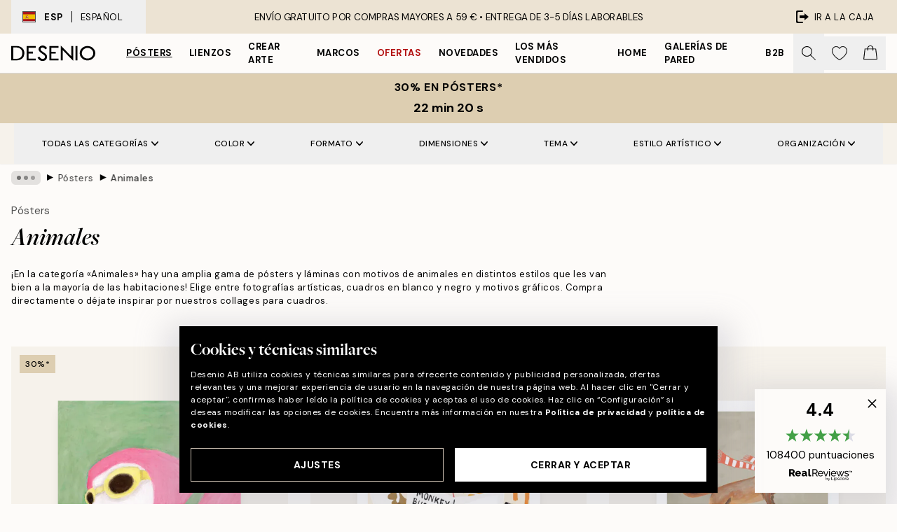

--- FILE ---
content_type: text/html; charset=utf-8
request_url: https://desenio.es/posters/animales/
body_size: 61873
content:
<!DOCTYPE html><html dir="ltr" lang="es"><head><title>Cuadros de animales | Pósters de animales | Desenio.es</title><meta name="description" content="Aquí encontrarás pósters, print con insectos, libélulas, mariposas, escarabajos y animales salvajes. Nuestros cuadros con motivos de cuernos de búfalo, ciervo en blanco y negro y corzo son muy populares. Compra nuestras láminas y print con motivos de mari"/><meta charSet="utf-8"/><meta name="viewport" content="initial-scale=1.0, width=device-width"/><link rel="canonical" href="https://desenio.es/posters/animales/"/><link rel="alternate" hrefLang="en-gb" href="https://desenio.co.uk/posters-prints/insects-and-animals/"/><link rel="alternate" hrefLang="da-dk" href="https://desenio.dk/plakater-og-posters/plakater-insekter-og-dyr/"/><link rel="alternate" hrefLang="de-de" href="https://desenio.de/poster/tier-poster/"/><link rel="alternate" hrefLang="de-at" href="https://desenio.at/poster/tier-poster/"/><link rel="alternate" hrefLang="sv-se" href="https://desenio.se/posters/insekter-djur-posters/"/><link rel="alternate" hrefLang="it-it" href="https://desenio.it/poster/animali-poster/"/><link rel="alternate" hrefLang="fi-fi" href="https://desenio.fi/julisteet-ja-printit/hyonteiset-ja-elaimet/"/><link rel="alternate" hrefLang="fr-fr" href="https://desenio.fr/affiches/insectes-animaux-affiches/"/><link rel="alternate" hrefLang="nl-nl" href="https://desenio.nl/posters/insecten-en-dieren/"/><link rel="alternate" hrefLang="no-no" href="https://desenio.no/posters-og-plakater/insekter-dyr/"/><link rel="alternate" hrefLang="en-ie" href="https://desenio.ie/posters-prints/insects-and-animals/"/><link rel="alternate" hrefLang="pl-pl" href="https://desenio.pl/plakaty/zwierzeta/"/><link rel="alternate" hrefLang="en-hu" href="https://desenio.eu/prints/animals/"/><link rel="alternate" hrefLang="es-es" href="https://desenio.es/posters/animales/"/><link rel="alternate" hrefLang="en-us" href="https://desenio.com/posters-prints/insects-and-animals/"/><link rel="alternate" hrefLang="en-ca" href="https://desenio.ca/posters-prints/insects-and-animals/"/><link rel="alternate" hrefLang="en-jp" href="https://desenio.jp/posters-prints/insects-and-animals/"/><link rel="alternate" hrefLang="ko-kr" href="https://desenio.kr/posters-prints/insects-and-animals/"/><link rel="alternate" hrefLang="en-au" href="https://desenio.com.au/posters-prints/insects-and-animals/"/><link rel="alternate" hrefLang="cs-cz" href="https://desenio.cz/plakaty/zvirata/"/><link rel="alternate" hrefLang="el-gr" href="https://desenio.gr/poster/zoa/"/><link rel="alternate" hrefLang="pt-pt" href="https://desenio.pt/posters/animais/"/><link rel="alternate" hrefLang="sk-sk" href="https://desenio.sk/plagaty/zvierata/"/><link rel="alternate" hrefLang="de-ch" href="https://desenio.ch/de-ch/poster/tier-poster/"/><link rel="alternate" hrefLang="fr-ch" href="https://desenio.ch/fr-ch/affiches/insectes-animaux-affiches/"/><link rel="alternate" hrefLang="it-ch" href="https://desenio.ch/it-ch/poster/animali-poster/"/><link rel="alternate" hrefLang="de-be" href="https://desenio.be/de-be/poster/tier-poster/"/><link rel="alternate" hrefLang="nl-be" href="https://desenio.be/nl-be/posters/insecten-en-dieren/"/><link rel="alternate" hrefLang="fr-be" href="https://desenio.be/fr-be/affiches/insectes-animaux-affiches/"/><link rel="alternate" hrefLang="es-us" href="https://desenio.com/es-us/posters/animales-0/"/><link rel="alternate" hrefLang="fr-ca" href="https://desenio.ca/fr-ca/affiches/insectes-animaux-affiches/"/><link rel="alternate" hrefLang="x-default" href="https://desenio.com/posters-prints/insects-and-animals/"/><meta property="og:description" content="Aquí encontrarás pósters, print con insectos, libélulas, mariposas, escarabajos y animales salvajes. Nuestros cuadros con motivos de cuernos de búfalo, ciervo en blanco y negro y corzo son muy populares. Compra nuestras láminas y print con motivos de mari"/><meta property="og:url" content="https://desenio.es/posters/animales/"/><meta property="og:site_name" content="Desenio"/><link rel="preload" href="/_next/static/media/logo.9c4c515a.svg" as="image" fetchpriority="high"/><link rel="preload" href="/_next/static/media/search.6ab51709.svg" as="image" fetchpriority="high"/><link rel="preload" href="/_next/static/media/bag-outline.2ac31710.svg" as="image" fetchpriority="high"/><link rel="preload" as="image" imageSrcSet="https://media.desenio.com/site_images/685da25e8b7ca77dcb8af007_1722261869_19480-8.jpg?auto=compress%2Cformat&amp;fit=max&amp;w=256 256w, https://media.desenio.com/site_images/685da25e8b7ca77dcb8af007_1722261869_19480-8.jpg?auto=compress%2Cformat&amp;fit=max&amp;w=384 384w, https://media.desenio.com/site_images/685da25e8b7ca77dcb8af007_1722261869_19480-8.jpg?auto=compress%2Cformat&amp;fit=max&amp;w=640 640w, https://media.desenio.com/site_images/685da25e8b7ca77dcb8af007_1722261869_19480-8.jpg?auto=compress%2Cformat&amp;fit=max&amp;w=750 750w, https://media.desenio.com/site_images/685da25e8b7ca77dcb8af007_1722261869_19480-8.jpg?auto=compress%2Cformat&amp;fit=max&amp;w=828 828w, https://media.desenio.com/site_images/685da25e8b7ca77dcb8af007_1722261869_19480-8.jpg?auto=compress%2Cformat&amp;fit=max&amp;w=1080 1080w, https://media.desenio.com/site_images/685da25e8b7ca77dcb8af007_1722261869_19480-8.jpg?auto=compress%2Cformat&amp;fit=max&amp;w=1200 1200w, https://media.desenio.com/site_images/685da25e8b7ca77dcb8af007_1722261869_19480-8.jpg?auto=compress%2Cformat&amp;fit=max&amp;w=1920 1920w, https://media.desenio.com/site_images/685da25e8b7ca77dcb8af007_1722261869_19480-8.jpg?auto=compress%2Cformat&amp;fit=max&amp;w=2048 2048w, https://media.desenio.com/site_images/685da25e8b7ca77dcb8af007_1722261869_19480-8.jpg?auto=compress%2Cformat&amp;fit=max&amp;w=3840 3840w" imageSizes="25vw" fetchpriority="high"/><link rel="preload" as="image" imageSrcSet="https://media.desenio.com/site_images/685d89e9caacebb10a60c4a7_133497087_18845-8.jpg?auto=compress%2Cformat&amp;fit=max&amp;w=256 256w, https://media.desenio.com/site_images/685d89e9caacebb10a60c4a7_133497087_18845-8.jpg?auto=compress%2Cformat&amp;fit=max&amp;w=384 384w, https://media.desenio.com/site_images/685d89e9caacebb10a60c4a7_133497087_18845-8.jpg?auto=compress%2Cformat&amp;fit=max&amp;w=640 640w, https://media.desenio.com/site_images/685d89e9caacebb10a60c4a7_133497087_18845-8.jpg?auto=compress%2Cformat&amp;fit=max&amp;w=750 750w, https://media.desenio.com/site_images/685d89e9caacebb10a60c4a7_133497087_18845-8.jpg?auto=compress%2Cformat&amp;fit=max&amp;w=828 828w, https://media.desenio.com/site_images/685d89e9caacebb10a60c4a7_133497087_18845-8.jpg?auto=compress%2Cformat&amp;fit=max&amp;w=1080 1080w, https://media.desenio.com/site_images/685d89e9caacebb10a60c4a7_133497087_18845-8.jpg?auto=compress%2Cformat&amp;fit=max&amp;w=1200 1200w, https://media.desenio.com/site_images/685d89e9caacebb10a60c4a7_133497087_18845-8.jpg?auto=compress%2Cformat&amp;fit=max&amp;w=1920 1920w, https://media.desenio.com/site_images/685d89e9caacebb10a60c4a7_133497087_18845-8.jpg?auto=compress%2Cformat&amp;fit=max&amp;w=2048 2048w, https://media.desenio.com/site_images/685d89e9caacebb10a60c4a7_133497087_18845-8.jpg?auto=compress%2Cformat&amp;fit=max&amp;w=3840 3840w" imageSizes="25vw" fetchpriority="high"/><link rel="preload" as="image" imageSrcSet="https://media.desenio.com/site_images/685dbbdb8fdef2fa155e15f2_204627044_PRE0297-8.jpg?auto=compress%2Cformat&amp;fit=max&amp;w=256 256w, https://media.desenio.com/site_images/685dbbdb8fdef2fa155e15f2_204627044_PRE0297-8.jpg?auto=compress%2Cformat&amp;fit=max&amp;w=384 384w, https://media.desenio.com/site_images/685dbbdb8fdef2fa155e15f2_204627044_PRE0297-8.jpg?auto=compress%2Cformat&amp;fit=max&amp;w=640 640w, https://media.desenio.com/site_images/685dbbdb8fdef2fa155e15f2_204627044_PRE0297-8.jpg?auto=compress%2Cformat&amp;fit=max&amp;w=750 750w, https://media.desenio.com/site_images/685dbbdb8fdef2fa155e15f2_204627044_PRE0297-8.jpg?auto=compress%2Cformat&amp;fit=max&amp;w=828 828w, https://media.desenio.com/site_images/685dbbdb8fdef2fa155e15f2_204627044_PRE0297-8.jpg?auto=compress%2Cformat&amp;fit=max&amp;w=1080 1080w, https://media.desenio.com/site_images/685dbbdb8fdef2fa155e15f2_204627044_PRE0297-8.jpg?auto=compress%2Cformat&amp;fit=max&amp;w=1200 1200w, https://media.desenio.com/site_images/685dbbdb8fdef2fa155e15f2_204627044_PRE0297-8.jpg?auto=compress%2Cformat&amp;fit=max&amp;w=1920 1920w, https://media.desenio.com/site_images/685dbbdb8fdef2fa155e15f2_204627044_PRE0297-8.jpg?auto=compress%2Cformat&amp;fit=max&amp;w=2048 2048w, https://media.desenio.com/site_images/685dbbdb8fdef2fa155e15f2_204627044_PRE0297-8.jpg?auto=compress%2Cformat&amp;fit=max&amp;w=3840 3840w" imageSizes="25vw" fetchpriority="high"/><link rel="preload" as="image" imageSrcSet="https://media.desenio.com/site_images/685dec328b7ca77dcb8afad2_1923322317_pre0375-8.jpg?auto=compress%2Cformat&amp;fit=max&amp;w=256 256w, https://media.desenio.com/site_images/685dec328b7ca77dcb8afad2_1923322317_pre0375-8.jpg?auto=compress%2Cformat&amp;fit=max&amp;w=384 384w, https://media.desenio.com/site_images/685dec328b7ca77dcb8afad2_1923322317_pre0375-8.jpg?auto=compress%2Cformat&amp;fit=max&amp;w=640 640w, https://media.desenio.com/site_images/685dec328b7ca77dcb8afad2_1923322317_pre0375-8.jpg?auto=compress%2Cformat&amp;fit=max&amp;w=750 750w, https://media.desenio.com/site_images/685dec328b7ca77dcb8afad2_1923322317_pre0375-8.jpg?auto=compress%2Cformat&amp;fit=max&amp;w=828 828w, https://media.desenio.com/site_images/685dec328b7ca77dcb8afad2_1923322317_pre0375-8.jpg?auto=compress%2Cformat&amp;fit=max&amp;w=1080 1080w, https://media.desenio.com/site_images/685dec328b7ca77dcb8afad2_1923322317_pre0375-8.jpg?auto=compress%2Cformat&amp;fit=max&amp;w=1200 1200w, https://media.desenio.com/site_images/685dec328b7ca77dcb8afad2_1923322317_pre0375-8.jpg?auto=compress%2Cformat&amp;fit=max&amp;w=1920 1920w, https://media.desenio.com/site_images/685dec328b7ca77dcb8afad2_1923322317_pre0375-8.jpg?auto=compress%2Cformat&amp;fit=max&amp;w=2048 2048w, https://media.desenio.com/site_images/685dec328b7ca77dcb8afad2_1923322317_pre0375-8.jpg?auto=compress%2Cformat&amp;fit=max&amp;w=3840 3840w" imageSizes="25vw" fetchpriority="high"/><link rel="preload" as="image" imageSrcSet="https://media.desenio.com/site_images/685d6aec9ba509224c94bd62_2074765637_18036-8.jpg?auto=compress%2Cformat&amp;fit=max&amp;w=256 256w, https://media.desenio.com/site_images/685d6aec9ba509224c94bd62_2074765637_18036-8.jpg?auto=compress%2Cformat&amp;fit=max&amp;w=384 384w, https://media.desenio.com/site_images/685d6aec9ba509224c94bd62_2074765637_18036-8.jpg?auto=compress%2Cformat&amp;fit=max&amp;w=640 640w, https://media.desenio.com/site_images/685d6aec9ba509224c94bd62_2074765637_18036-8.jpg?auto=compress%2Cformat&amp;fit=max&amp;w=750 750w, https://media.desenio.com/site_images/685d6aec9ba509224c94bd62_2074765637_18036-8.jpg?auto=compress%2Cformat&amp;fit=max&amp;w=828 828w, https://media.desenio.com/site_images/685d6aec9ba509224c94bd62_2074765637_18036-8.jpg?auto=compress%2Cformat&amp;fit=max&amp;w=1080 1080w, https://media.desenio.com/site_images/685d6aec9ba509224c94bd62_2074765637_18036-8.jpg?auto=compress%2Cformat&amp;fit=max&amp;w=1200 1200w, https://media.desenio.com/site_images/685d6aec9ba509224c94bd62_2074765637_18036-8.jpg?auto=compress%2Cformat&amp;fit=max&amp;w=1920 1920w, https://media.desenio.com/site_images/685d6aec9ba509224c94bd62_2074765637_18036-8.jpg?auto=compress%2Cformat&amp;fit=max&amp;w=2048 2048w, https://media.desenio.com/site_images/685d6aec9ba509224c94bd62_2074765637_18036-8.jpg?auto=compress%2Cformat&amp;fit=max&amp;w=3840 3840w" imageSizes="25vw" fetchpriority="high"/><link rel="preload" as="image" imageSrcSet="https://media.desenio.com/site_images/685d6af39ba509224c94bd66_2090573219_18037-8.jpg?auto=compress%2Cformat&amp;fit=max&amp;w=256 256w, https://media.desenio.com/site_images/685d6af39ba509224c94bd66_2090573219_18037-8.jpg?auto=compress%2Cformat&amp;fit=max&amp;w=384 384w, https://media.desenio.com/site_images/685d6af39ba509224c94bd66_2090573219_18037-8.jpg?auto=compress%2Cformat&amp;fit=max&amp;w=640 640w, https://media.desenio.com/site_images/685d6af39ba509224c94bd66_2090573219_18037-8.jpg?auto=compress%2Cformat&amp;fit=max&amp;w=750 750w, https://media.desenio.com/site_images/685d6af39ba509224c94bd66_2090573219_18037-8.jpg?auto=compress%2Cformat&amp;fit=max&amp;w=828 828w, https://media.desenio.com/site_images/685d6af39ba509224c94bd66_2090573219_18037-8.jpg?auto=compress%2Cformat&amp;fit=max&amp;w=1080 1080w, https://media.desenio.com/site_images/685d6af39ba509224c94bd66_2090573219_18037-8.jpg?auto=compress%2Cformat&amp;fit=max&amp;w=1200 1200w, https://media.desenio.com/site_images/685d6af39ba509224c94bd66_2090573219_18037-8.jpg?auto=compress%2Cformat&amp;fit=max&amp;w=1920 1920w, https://media.desenio.com/site_images/685d6af39ba509224c94bd66_2090573219_18037-8.jpg?auto=compress%2Cformat&amp;fit=max&amp;w=2048 2048w, https://media.desenio.com/site_images/685d6af39ba509224c94bd66_2090573219_18037-8.jpg?auto=compress%2Cformat&amp;fit=max&amp;w=3840 3840w" imageSizes="25vw" fetchpriority="high"/><link rel="preload" href="/_next/static/media/heart-outline.390ce03b.svg" as="image" fetchpriority="high"/><meta name="next-head-count" content="50"/><link rel="shortcut icon" href="/favicon.ico" type="image/x-icon"/><link rel="mask-icon" href="/mask-icon.svg" color="black"/><link rel="apple-touch-icon" href="/touch-icon.png"/><meta name="theme-color" content="#eee" media="(prefers-color-scheme: light)"/><meta name="theme-color" content="#000" media="(prefers-color-scheme: dark)"/><meta name="theme-color" content="#eee"/><meta name="google" content="notranslate"/><link rel="preload" href="/_next/static/css/dafcae49c650c990.css" as="style" crossorigin="anonymous"/><link rel="stylesheet" href="/_next/static/css/dafcae49c650c990.css" crossorigin="anonymous" data-n-g=""/><link rel="preload" href="/_next/static/css/833f48369b64c52b.css" as="style" crossorigin="anonymous"/><link rel="stylesheet" href="/_next/static/css/833f48369b64c52b.css" crossorigin="anonymous" data-n-p=""/><noscript data-n-css=""></noscript><script defer="" crossorigin="anonymous" nomodule="" src="/_next/static/chunks/polyfills-42372ed130431b0a.js"></script><script defer="" src="/_next/static/chunks/5667.482c61f205b245b0.js" crossorigin="anonymous"></script><script defer="" src="/_next/static/chunks/5921.cc6a7db4bb618eec.js" crossorigin="anonymous"></script><script defer="" src="/_next/static/chunks/3444.baac915d921c3c13.js" crossorigin="anonymous"></script><script defer="" src="/_next/static/chunks/1899.af33a333efc43a50.js" crossorigin="anonymous"></script><script src="/_next/static/chunks/webpack-8a317259bdeecce4.js" defer="" crossorigin="anonymous"></script><script src="/_next/static/chunks/framework-2e93983b0e889e06.js" defer="" crossorigin="anonymous"></script><script src="/_next/static/chunks/main-b0a0f65d9ac069d8.js" defer="" crossorigin="anonymous"></script><script src="/_next/static/chunks/pages/_app-ab0ece7fdaf8e939.js" defer="" crossorigin="anonymous"></script><script src="/_next/static/chunks/6577-29b08a669c31dea3.js" defer="" crossorigin="anonymous"></script><script src="/_next/static/chunks/9111-627649a45d346422.js" defer="" crossorigin="anonymous"></script><script src="/_next/static/chunks/2120-aafe4bba91c54a60.js" defer="" crossorigin="anonymous"></script><script src="/_next/static/chunks/9107-2b2315be8ac78959.js" defer="" crossorigin="anonymous"></script><script src="/_next/static/chunks/7765-30918bd330e8bf56.js" defer="" crossorigin="anonymous"></script><script src="/_next/static/chunks/8156-82ecc9b3b461e62a.js" defer="" crossorigin="anonymous"></script><script src="/_next/static/chunks/8464-ec573c58fad3a5b4.js" defer="" crossorigin="anonymous"></script><script src="/_next/static/chunks/pages/%5B...slug%5D-43ccf7e6435817dc.js" defer="" crossorigin="anonymous"></script><script src="/_next/static/wzwRWjHlgjzLXjGF28yga/_buildManifest.js" defer="" crossorigin="anonymous"></script><script src="/_next/static/wzwRWjHlgjzLXjGF28yga/_ssgManifest.js" defer="" crossorigin="anonymous"></script></head><body class="notranslate" lang="es"><noscript><iframe title="Google Tag Manager" src="https://www.googletagmanager.com/ns.html?id=GTM-PMNSHMZ" height="0" width="0" style="display:none;visibility:hidden"></iframe></noscript><div id="__loading-indicator"></div><div id="__next"><script>history.scrollRestoration = "manual"</script><div id="app" data-project="DS" class="__variable_6e5d6a __variable_0d9ce4 font-body flex min-h-full flex-col"><a href="#main" class="visually-hidden">Skip to main content.</a><aside id="status" class="relative z-40 h-8 bg-brand-cream px-4 w-content:h-12 z-40"><noscript class="flex-center absolute left-0 top-0 z-max flex h-full w-full bg-urgent text-tiny font-medium text-white w-content:text-sm">¡Habilite JavaScript para comenzar a comprar!</noscript><div class="relative m-auto flex h-full max-w-header items-center justify-between"><button class="hidden h-full w-48 items-center py-1 w-content:flex"><div class="relative flex h-full items-center px-4 text-xs uppercase hover:bg-brand-ivory-900 hover:bg-opacity-10 ltr:-left-4 rtl:-right-4"><div class="relative me-3 flex border border-brand-900" style="min-height:15.4px;min-width:19px"><img alt="Spain flag icon" aria-hidden="true" loading="lazy" width="640" height="480" decoding="async" data-nimg="1" class="absolute h-full w-full object-cover" style="color:transparent" src="/_next/static/media/es.12c37b39.svg"/></div><div class="flex h-4 items-center"><span class="font-bold" title="Spain">ESP</span><div role="separator" aria-orientation="vertical" class="mx-3 bg-black h-full" style="width:1px"></div>Español</div></div></button><span></span><div role="region" aria-label="Announcements" class="w-full h-full flex-1 relative"><ul class="flex w-full flex-center h-full"><li aria-posinset="1" aria-setsize="1" class="transition-opacity absolute w-full overflow-hidden flex flex-center opacity-100" style="transition-duration:500ms"><p class="truncate w-content:scale-90">ENVÍO GRATUITO POR COMPRAS MAYORES A 59 € •    ENTREGA DE 3-5 DÍAS LABORABLES</p></li></ul></div><a href="https://checkout.desenio.es/checkout/" class="hidden h-full w-48 justify-end py-1 w-content:flex"><div class="relative flex items-center px-4 text-xs uppercase hover:bg-brand-ivory-900 hover:bg-opacity-10 ltr:-right-4 rtl:-left-4"><img alt="Checkout icon" aria-hidden="true" loading="lazy" width="18" height="18" decoding="async" data-nimg="1" class="rtl-mirror me-2" style="color:transparent" src="/_next/static/media/exit.97f80cf2.svg"/>Ir a la caja</div></a></div></aside><header role="banner" class="sticky top-0 z-30 border-b border-brand-500/50 bg-brand-white px-2 w-content:px-4" aria-label="Main navigation"><nav class="m-auto flex h-14 max-w-header" role="navigation"><div class="flex flex-1 w-content:hidden"></div><div class="flex min-w-fit items-center justify-center w-content:me-8 w-content:justify-start"><a class="flex items-center transition-opacity duration-300 active:hover:opacity-60 active:hover:transition-none active:hover:delay-0 opacity-100 w-content:delay-600" href="https://desenio.es/"><img alt="Desenio Logo" fetchpriority="high" width="581" height="116" decoding="async" data-nimg="1" style="color:transparent;height:22.8px;width:120px" src="/_next/static/media/logo.9c4c515a.svg"/></a></div><section id="synapse-popover-group-Rr7b6" aria-label="Site Navigation" class="hide-scrollbar hidden h-full overflow-x-scroll transition-opacity w-content:flex opacity-100 w-content:delay-600"><div class="menu-test-desktop-variant static border-b border-transparent hover:border-black"><a class="popover-button flex flex-center flex-center flex h-full w-full text-nowrap flex items-center justify-center h-full px-3 text-xs font-bold uppercase font-body underline" id="synapse-popover-R6r7b6-button" aria-expanded="false" href="https://desenio.es/posters/">Pósters</a></div><div class="menu-test-desktop-variant static border-b border-transparent hover:border-black"><a class="popover-button flex flex-center flex-center flex h-full w-full text-nowrap flex items-center justify-center h-full px-3 text-xs font-bold uppercase font-body" id="synapse-popover-Rar7b6-button" aria-expanded="false" href="https://desenio.es/lienzos/">Lienzos</a></div><div class="menu-test-desktop-variant static border-b border-transparent hover:border-black"><a class="popover-button flex flex-center flex-center flex h-full w-full text-nowrap flex items-center justify-center h-full px-3 text-xs font-bold uppercase font-body" id="synapse-popover-Rer7b6-button" aria-expanded="false" href="https://desenio.es/posters/crear-arte/">Crear Arte</a></div><div class="menu-test-desktop-variant static border-b border-transparent hover:border-black"><a class="popover-button flex flex-center flex-center flex h-full w-full text-nowrap flex items-center justify-center h-full px-3 text-xs font-bold uppercase font-body" id="synapse-popover-Rir7b6-button" aria-expanded="false" href="https://desenio.es/marcos/">Marcos</a></div><div class="menu-test-desktop-variant static border-b border-transparent hover:border-black"><a class="popover-button flex flex-center flex-center flex h-full w-full text-nowrap flex items-center justify-center h-full px-3 text-xs font-bold uppercase font-body text-urgent" id="synapse-popover-Rmr7b6-button" aria-expanded="false" href="https://desenio.es/oferta/">Ofertas</a></div><div class="menu-test-desktop-variant static border-b border-transparent hover:border-black"><a class="popover-button flex flex-center flex-center flex h-full w-full text-nowrap flex items-center justify-center h-full px-3 text-xs font-bold uppercase font-body" id="synapse-popover-Rqr7b6-button" aria-expanded="false" href="https://desenio.es/novedades/">Novedades</a></div><div class="menu-test-desktop-variant static border-b border-transparent hover:border-black"><a class="popover-button flex flex-center flex-center flex h-full w-full text-nowrap flex items-center justify-center h-full px-3 text-xs font-bold uppercase font-body" id="synapse-popover-Rur7b6-button" aria-expanded="false" href="https://desenio.es/posters/mas-vendidos/">Los más vendidos</a></div><div class="menu-test-desktop-variant static border-b border-transparent hover:border-black"><a class="popover-button flex flex-center flex-center flex h-full w-full text-nowrap flex items-center justify-center h-full px-3 text-xs font-bold uppercase font-body" id="synapse-popover-R12r7b6-button" aria-expanded="false" href="https://desenio.es/home/">Home</a></div><div class="menu-test-desktop-variant static border-b border-transparent hover:border-black"><a class="popover-button flex flex-center flex-center flex h-full w-full text-nowrap flex items-center justify-center h-full px-3 text-xs font-bold uppercase font-body" id="synapse-popover-R16r7b6-button" aria-expanded="false" href="https://desenio.es/galerias-de-pared/">Galerías de pared</a></div><div class="menu-test-desktop-variant static border-b border-transparent hover:border-black"><a class="popover-button flex flex-center flex-center flex h-full w-full text-nowrap flex items-center justify-center h-full px-3 text-xs font-bold uppercase font-body" id="synapse-popover-R1ar7b6-button" aria-expanded="false" href="https://desenio.es/desenio-b2b/">B2B</a></div></section><div class="flex flex-1"><div class="ms-auto flex items-center transition-opacity duration-300 opacity-100 delay-600"><div class="relative flex h-full items-center"><button class="group hidden h-full w-11 items-center justify-center transition-opacity duration-300 w-content:flex opacity-100 w-content:delay-600" aria-label="Buscar"><img alt="Search icon" aria-hidden="true" fetchpriority="high" width="20" height="20" decoding="async" data-nimg="1" class="duration-150 xl:group-hover:opacity-75" style="color:transparent" src="/_next/static/media/search.6ab51709.svg"/></button><div class="relative flex h-full items-center" id="synapse-icons-end-R1b7b6-shopping-menu-wrapper"><button class="flex items-center justify-center relative w-11 h-12 animate" tabindex="0" aria-expanded="false" aria-controls="shopping-menu-container__wishlist" aria-label="Show products in Wishlist"><img alt="Icon ends icon" aria-hidden="true" fetchpriority="high" width="144" height="132" decoding="async" data-nimg="1" style="color:transparent;width:22px;height:20px" src="/_next/static/media/heart-outline.390ce03b.svg"/></button><button class="flex items-center justify-center relative w-11 h-12" tabindex="0" aria-expanded="false" aria-controls="shopping-menu-container__cart" aria-label="Show products in Cart"><img alt="Empty cart icon" aria-hidden="true" fetchpriority="high" width="121" height="140" decoding="async" data-nimg="1" style="color:transparent;width:20px;height:20px;position:relative;top:-1px" src="/_next/static/media/bag-outline.2ac31710.svg"/></button></div></div></div></div></nav></header><div id="promotional-banner" class="sticky top-0 z-20" style="top:0px"><button class="w-full"><aside aria-labelledby="synapse-promotional-banner-Rc7b6-title" class="flex flex-col flex-center py-2 px-4 z-20 text-center group" style="background:#ddceb1;color:#000"><div class="max-w-header relative w-full"><div class="flex flex-col px-8"><span id="synapse-promotional-banner-Rc7b6-title" class="uppercase font-bold text-md">30% en pósters*</span></div><div class="hidden sm:block" style="background:#ddceb1;color:#000"><time dateTime="2026-01-19" class="flex pt-1 font-bold flex-center text-[18px]"><span class="mx-1" aria-hidden="true">0 min <!-- -->0 s</span><span class="visually-hidden">Válido hasta: 2026-01-19</span></time></div></div></aside></button></div><a href="https://desenio.es/promotion/oferta/"><div class="-mt-2 pb-2 sm:mt-0 sm:hidden sm:pb-0" style="background:#ddceb1;color:#000"><time dateTime="2026-01-19" class="flex pt-1 font-bold flex-center text-[18px]"><span class="mx-1" aria-hidden="true">0 min</span><span class="mx-1" aria-hidden="true">0 s</span><span class="visually-hidden">Válido hasta: 2026-01-19</span></time></div></a><span></span><main id="main" class="flex-1"><script type="application/ld+json">{
        "@context": "http://schema.org/",
        "@type": "CollectionPage",
        "name": "Cuadros de animales | Pósters de animales | Desenio.es",
        "headline": "Animales",
        "description":
          "&iexcl;Si tu intenci&oacute;n es decorar con p&oacute;sters de animales has llegado al lugar correcto! En la categor&iacute;a Insectos y animales hemos reunido p&oacute;sters e im&aacute;genes de animales salvajes, aves e insectos en diversos estilos. Hay disponibles cuadros con animales salvajes imponentes, tales como el tigre, el elefante o el le&oacute;n, y tambi&eacute;n ilustraciones de animales muy bonitas para los m&aacute;s peque&ntilde;os; &iexcl;el libro de los gustos est&aacute; en blanco!  Logra un espacio de paz y armon&iacute;a en tus ambientes con bellas fotograf&iacute;as e ilustraciones de los compa&ntilde;eros del hombre adornando sus paredes. En la secci&oacute;n Inspiraci&oacute;n, tendr&aacute;s la posibilidad de adquirir los p&oacute;sters que m&aacute;s te gustan haciendo un simple clic en las fotos. Hemos recopilado combinaciones de impresiones en ambientes diferentes y estancias de diversos estilos.  Decora con cuadros de animales  Deja entrar la naturaleza a tu hogar de la mano de motivos con animales; en nuestra tienda encontrar&aacute;s p&oacute;sters de animalitos para el dormitorio de los ni&ntilde;os y de animales salvajes en blanco y negro que te ser&aacute;n ideales en el dormitorio, la sala de estar o el despacho. Para el dormitorio infantil tenemos, entre otros motivos, dibujos de animales y fotos de sus cr&iacute;as, tales como; cachorritos, corderitos y gatitos. Tenemos incluso cuadros con animalitos muy coquetos vestidos de traje, afiches de dise&ntilde;o gr&aacute;fico en vivos colores y mucho m&aacute;s. Si la decoraci&oacute;n de tu hogar es m&aacute;s bien sobria, te proponemos una gama de fotograf&iacute;as de animales muy expresivas, bonitas im&aacute;genes art&iacute;sticas y de animales salvajes.  Elige tu animal favorito para decorar tu casa; puede ser un animal dom&eacute;stico o una fiera de la Sabana. Si necesitas que te demos una mano para combinar adecuadamente este tipo de cuadro con otros motivos, te sugerimos visitar la secci&oacute;n Inspiraci&oacute;n donde te mostramos diversas combinaciones.",
        "breadcrumb": {
          "@type": "BreadcrumbList",
          "itemListElement": [{"@type":"ListItem","item":{"@id":"https://desenio.es/","name":"Desenio"},"position":1},{"@type":"ListItem","item":{"@id":"https://desenio.es/posters/","name":"Pósters"},"position":2},{"@type":"ListItem","item":{"@id":"https://desenio.es/posters/animales/","name":"Animales"},"position":3}]
        },
        "url": "https://desenio.es/posters/animales/",
        "potentialAction": {
          "@type": "SearchAction",
          "target": "https://desenio.es/search/?query={term}",
          "query": "required",
          "query-input": "required name=term"
        },
        "mainEntity": {
          "@type": "ItemList",
          "url": "https://desenio.es/posters/animales/",
          "numberOfItems": 403,
          "itemListOrder": "https://schema.org/ItemListUnordered",
          "itemListElement": [{"@type":"ListItem","position":1,"item":{"@type":"Product","name":"Vintage Doggo Poster","description":"Vintage Doggo Poster","sku":"19480-8","image":"https://media.desenio.com/site_images/685da25e8b7ca77dcb8af007_1722261869_19480-8.jpg","url":"https://desenio.es/posters/arte/ilustraciones/vintage-doggo-poster/","brand":{"@type":"Brand","name":"Desenio"}}},{"@type":"ListItem","position":2,"item":{"@type":"Product","name":"Monkey Business Poster","description":"Monkey Business Poster","sku":"18845-5","image":"https://media.desenio.com/site_images/685d89e9caacebb10a60c4a7_133497087_18845-8.jpg","url":"https://desenio.es/posters/arte/monkey-business-poster/","brand":{"@type":"Brand","name":"Desenio"}}},{"@type":"ListItem","position":3,"item":{"@type":"Product","name":"Coco De Paris - Dachshund on Bicycle in the Winter Poster","description":"Coco De Paris - Dachshund on Bicycle in the Winter Poster","sku":"PRE0297-8","image":"https://media.desenio.com/site_images/685dbbdb8fdef2fa155e15f2_204627044_PRE0297-8.jpg","url":"https://desenio.es/posters/coco-de-paris-dachshund-on-bicycle-in-the-winter-poster/","brand":{"@type":"Brand","name":"Desenio"}}},{"@type":"ListItem","position":4,"item":{"@type":"Product","name":"Coco de Paris - Upside Down Giraffe Poster","description":"Coco de Paris - Upside Down Giraffe Poster","sku":"pre0375-8","image":"https://media.desenio.com/site_images/685dec328b7ca77dcb8afad2_1923322317_pre0375-8.jpg","url":"https://desenio.es/posters/artistas-destacados/coco-de-paris/coco-de-paris-upside-down-giraffe-poster/","brand":{"@type":"Brand","name":"Desenio"}}},{"@type":"ListItem","position":5,"item":{"@type":"Product","name":"Coco De Paris - Giraffes in Bathtub Poster","description":"Coco De Paris - Giraffes in Bathtub Poster","sku":"18036-8","image":"https://media.desenio.com/site_images/685d6aec9ba509224c94bd62_2074765637_18036-8.jpg","url":"https://desenio.es/posters/coco-de-paris-giraffes-in-bathtub-poster/","brand":{"@type":"Brand","name":"Desenio"}}},{"@type":"ListItem","position":6,"item":{"@type":"Product","name":"Coco De Paris - Fashion Cat Poster","description":"Coco De Paris - Fashion Cat Poster","sku":"18037-5","image":"https://media.desenio.com/site_images/685d6af39ba509224c94bd66_2090573219_18037-8.jpg","url":"https://desenio.es/posters/coco-de-paris-fashion-cat-poster/","brand":{"@type":"Brand","name":"Desenio"}}},{"@type":"ListItem","position":7,"item":{"@type":"Product","name":"Baby Turtle Poster","description":"Baby Turtle Poster","sku":"16063-6","image":"https://media.desenio.com/site_images/685c422f67fd6077b6f29d66_1037067238_16063-8.jpg","url":"https://desenio.es/posters/animales/baby-turtle-poster/","brand":{"@type":"Brand","name":"Desenio"}}},{"@type":"ListItem","position":8,"item":{"@type":"Product","name":"Whale in Forest Poster","description":"Whale in Forest Poster","sku":"10801-6","image":"https://media.desenio.com/site_images/685976bdc307ab98cee8c089_1496930691_10801-8.jpg","url":"https://desenio.es/posters/naturaleza/whale-in-forest-poster/","brand":{"@type":"Brand","name":"Desenio"}}},{"@type":"ListItem","position":9,"item":{"@type":"Product","name":"Animals of the World No2 Poster","description":"Animals of the World No2 Poster","sku":"16637-8","image":"https://media.desenio.com/site_images/685c5ead690d8af12d51b387_33015246_16637-8.jpg","url":"https://desenio.es/posters/posters-infantiles/animals-of-the-world-no2-poster/","brand":{"@type":"Brand","name":"Desenio"}}},{"@type":"ListItem","position":10,"item":{"@type":"Product","name":"Flirty Fox Poster","description":"Flirty Fox Poster","sku":"18278-4","image":"https://media.desenio.com/site_images/67f7f54ddce54ccd7f7684c9_147767220_18278_main_image_DS.jpg","url":"https://desenio.es/posters/flirty-fox-poster/","brand":{"@type":"Brand","name":"Desenio"}}},{"@type":"ListItem","position":11,"item":{"@type":"Product","name":"Cute Hedgehog Poster","description":"Cute Hedgehog Poster","sku":"18279-5","image":"https://media.desenio.com/site_images/67f7f54f5e00df7c397f9781_644859679_18279_main_image_DS.jpg","url":"https://desenio.es/posters/cute-hedgehog-poster/","brand":{"@type":"Brand","name":"Desenio"}}},{"@type":"ListItem","position":12,"item":{"@type":"Product","name":"Pippi Longstocking on the Horse Poster","description":"Pippi Longstocking on the Horse Poster","sku":"PS52988-1","image":"https://media.desenio.com/site_images/686305b6603ad773cc39b13c_173404804_PS52988-8.jpg","url":"https://desenio.es/posters/posters-infantiles/personajes-famosos/astrid-lindgren/pippi-longstocking-on-the-horse-poster/","brand":{"@type":"Brand","name":"Desenio"}}},{"@type":"ListItem","position":13,"item":{"@type":"Product","name":"SpaceFrog Designs - Bond II Poster","description":"SpaceFrog Designs - Bond II Poster","sku":"14194-2","image":"https://media.desenio.com/site_images/685b1a0667a76f972c742428_1703809202_14194-8.jpg","url":"https://desenio.es/posters/artistas-destacados/spacefrog-designs/spacefrog-designs-bond-ii-poster/","brand":{"@type":"Brand","name":"Desenio"}}},{"@type":"ListItem","position":14,"item":{"@type":"Product","name":"SpaceFrog Designs - Live Free Poster","description":"SpaceFrog Designs - Live Free Poster","sku":"14738-5","image":"https://media.desenio.com/site_images/685b344767a76f972c742934_239395575_14738-8.jpg","url":"https://desenio.es/posters/artistas-destacados/spacefrog-designs/spacefrog-designs-live-free-poster/","brand":{"@type":"Brand","name":"Desenio"}}},{"@type":"ListItem","position":15,"item":{"@type":"Product","name":"Under The Sea Poster","description":"Under The Sea Poster","sku":"15701-5","image":"https://media.desenio.com/site_images/685c35bf690d8af12d51a9cf_756206717_15701-8.jpg","url":"https://desenio.es/posters/posters-infantiles/under-the-sea-poster/","brand":{"@type":"Brand","name":"Desenio"}}},{"@type":"ListItem","position":16,"item":{"@type":"Product","name":"Snoopy on the Beach Poster","description":"Snoopy on the Beach Poster","sku":"18201-5","image":"https://media.desenio.com/site_images/685d71b58b7ca77dcb8ae476_1027577999_18201-8.jpg","url":"https://desenio.es/posters/brands/snoopy/snoopy-on-the-beach-poster/","brand":{"@type":"Brand","name":"Desenio"}}},{"@type":"ListItem","position":17,"item":{"@type":"Product","name":"Snoopy Surfboard Poster","description":"Snoopy Surfboard Poster","sku":"18200-8","image":"https://media.desenio.com/site_images/685d71ad97bfddc5cb9da6ad_1007899339_18200-8.jpg","url":"https://desenio.es/posters/brands/snoopy/snoopy-surfboard-poster/","brand":{"@type":"Brand","name":"Desenio"}}},{"@type":"ListItem","position":18,"item":{"@type":"Product","name":"Chilling Leopard Poster","description":"Chilling Leopard Poster","sku":"19151-8","image":"https://media.desenio.com/site_images/685d93638fdef2fa155e0d94_741907626_19151-8.jpg","url":"https://desenio.es/posters/arte/fotografias/chilling-leopard-poster/","brand":{"@type":"Brand","name":"Desenio"}}},{"@type":"ListItem","position":19,"item":{"@type":"Product","name":"Dogue No2 Poster","description":"Dogue No2 Poster","sku":"20028-8","image":"https://media.desenio.com/site_images/690db4d0be96fb72d99578bd_1792830742_20028-8.jpg","url":"https://desenio.es/posters/animales/dogue-no2-poster/","brand":{"@type":"Brand","name":"Desenio"}}},{"@type":"ListItem","position":20,"item":{"@type":"Product","name":"Dogue No4 Poster","description":"Dogue No4 Poster","sku":"20030-5","image":"https://media.desenio.com/site_images/690db4e24ecece46061e639f_1989471568_20030-8.jpg","url":"https://desenio.es/posters/animales/dogue-no4-poster/","brand":{"@type":"Brand","name":"Desenio"}}},{"@type":"ListItem","position":21,"item":{"@type":"Product","name":"Dogue Poster","description":"Dogue Poster","sku":"19485-8","image":"https://media.desenio.com/site_images/685da28d97bfddc5cb9db24a_648915983_19485-8.jpg","url":"https://desenio.es/posters/moda/dogue-poster/","brand":{"@type":"Brand","name":"Desenio"}}},{"@type":"ListItem","position":22,"item":{"@type":"Product","name":"On My Mind Poster","description":"On My Mind Poster","sku":"19246-0","image":"https://media.desenio.com/site_images/685d968267fd6077b6f2e8d2_229449426_19246-8.jpg","url":"https://desenio.es/posters/arte/ilustraciones/on-my-mind-poster/","brand":{"@type":"Brand","name":"Desenio"}}},{"@type":"ListItem","position":23,"item":{"@type":"Product","name":"The Slow and the Stylish Poster","description":"The Slow and the Stylish Poster","sku":"19676-8","image":"https://media.desenio.com/site_images/685da83467fd6077b6f2ee04_1304058700_19676-8.jpg","url":"https://desenio.es/posters/animales/animales-ilustrados/the-slow-and-the-stylish-poster/","brand":{"@type":"Brand","name":"Desenio"}}},{"@type":"ListItem","position":24,"item":{"@type":"Product","name":"Snoopy Driving Poster","description":"Snoopy Driving Poster","sku":"18199-5","image":"https://media.desenio.com/site_images/685d71a48b7ca77dcb8ae468_149759260_18199-8.jpg","url":"https://desenio.es/posters/brands/snoopy/snoopy-driving-poster/","brand":{"@type":"Brand","name":"Desenio"}}},{"@type":"ListItem","position":25,"item":{"@type":"Product","name":"Giraffe Sitting on the Toilet Poster","description":"Giraffe Sitting on the Toilet Poster","sku":"19209-5","image":"https://media.desenio.com/site_images/685d951d67fd6077b6f2e8a1_25209739_19209-8.jpg","url":"https://desenio.es/posters/animales/animales-salvajes/jirafas/giraffe-sitting-on-the-toilet-poster/","brand":{"@type":"Brand","name":"Desenio"}}},{"@type":"ListItem","position":26,"item":{"@type":"Product","name":"Leopard Profile Poster","description":"Leopard Profile Poster","sku":"10656-8","image":"https://media.desenio.com/site_images/6859721e77e838b230d35bac_1288572522_10656-8.jpg","url":"https://desenio.es/posters/blanco-negro/leopard-profile-poster/","brand":{"@type":"Brand","name":"Desenio"}}},{"@type":"ListItem","position":27,"item":{"@type":"Product","name":"Lion From Side Poster","description":"Lion From Side Poster","sku":"3892-14","image":"https://media.desenio.com/site_images/6859d366a9ff5c24497a5d73_1595640776_3892-8.jpg","url":"https://desenio.es/posters/blanco-negro/lion-from-side-poster/","brand":{"@type":"Brand","name":"Desenio"}}},{"@type":"ListItem","position":28,"item":{"@type":"Product","name":"Zebra Close Up Poster","description":"Zebra Close Up Poster","sku":"3855-8","image":"https://media.desenio.com/site_images/6859d2376e3c86983832d997_134164364_3855-8.jpg","url":"https://desenio.es/posters/blanco-negro/zebra-close-up-poster/","brand":{"@type":"Brand","name":"Desenio"}}},{"@type":"ListItem","position":29,"item":{"@type":"Product","name":"Majestic Deer Poster","description":"Majestic Deer Poster","sku":"16574-8","image":"https://media.desenio.com/site_images/685c5c4467fd6077b6f2a45a_453234211_16574-8.jpg","url":"https://desenio.es/posters/majestic-deer-poster/","brand":{"@type":"Brand","name":"Desenio"}}},{"@type":"ListItem","position":30,"item":{"@type":"Product","name":"Giraffe Emotions Poster","description":"Giraffe Emotions Poster","sku":"13250-8","image":"https://media.desenio.com/site_images/685af31620f7978d2595be5a_1457694847_13250-8.jpg","url":"https://desenio.es/posters/blanco-negro/giraffe-emotions-poster/","brand":{"@type":"Brand","name":"Desenio"}}},{"@type":"ListItem","position":31,"item":{"@type":"Product","name":"Highland Cow Close Up Poster","description":"Highland Cow Close Up Poster","sku":"3638-8","image":"https://media.desenio.com/site_images/6859ccfe01a18ab3773e826a_533397147_3638-8.jpg","url":"https://desenio.es/posters/blanco-negro/highland-cow-close-up-poster/","brand":{"@type":"Brand","name":"Desenio"}}},{"@type":"ListItem","position":32,"item":{"@type":"Product","name":"Heather Perry - Artsy Giraffe Poster","description":"Heather Perry - Artsy Giraffe Poster","sku":"pre0085-5","image":"https://media.desenio.com/site_images/685de9f18b7ca77dcb8afaa2_59423838_pre0085-8.jpg","url":"https://desenio.es/posters/artistas-destacados/heather-perry/heather-perry-artsy-giraffe-poster/","brand":{"@type":"Brand","name":"Desenio"}}},{"@type":"ListItem","position":33,"item":{"@type":"Product","name":"Coco De Paris - Dalmatian on Bicycle Poster","description":"Coco De Paris - Dalmatian on Bicycle Poster","sku":"PRE0296-8","image":"https://media.desenio.com/site_images/685dbbd48fdef2fa155e15f1_554608870_PRE0296-8.jpg","url":"https://desenio.es/posters/coco-de-paris-dalmatian-on-bicycle-poster/","brand":{"@type":"Brand","name":"Desenio"}}},{"@type":"ListItem","position":34,"item":{"@type":"Product","name":"Coco De Paris - French Bulldog with Apple Poster","description":"Coco De Paris - French Bulldog with Apple Poster","sku":"PRE0299-8","image":"https://media.desenio.com/site_images/685dbbe98fdef2fa155e15fa_431215833_PRE0299-8.jpg","url":"https://desenio.es/posters/artistas-destacados/coco-de-paris/coco-de-paris-french-bulldog-with-apple-poster/","brand":{"@type":"Brand","name":"Desenio"}}},{"@type":"ListItem","position":35,"item":{"@type":"Product","name":"Meowmen Dinner Poster","description":"Meowmen Dinner Poster","sku":"19992-8","image":"https://media.desenio.com/site_images/690db36c4fe516bf3441cf85_1276223281_19992-8.jpg","url":"https://desenio.es/posters/cuadros-cocina/meowmen-dinner-poster/","brand":{"@type":"Brand","name":"Desenio"}}},{"@type":"ListItem","position":36,"item":{"@type":"Product","name":"Monday Mood Poster","description":"Monday Mood Poster","sku":"19932-1","image":"https://media.desenio.com/site_images/68e3c369802c38b3b4ce7228_359501174_19932-8.jpg","url":"https://desenio.es/posters/animales/animales-ilustrados/monday-mood-poster/","brand":{"@type":"Brand","name":"Desenio"}}}]
        }
      }</script><aside class="sticky z-10 flex bg-brand-ivory-300 px-4 shadow-sm" style="top:-1px"><div class="mx-auto hidden h-full flex-col items-center md:flex lg:flex-row"><section id="synapse-popover-group-R399b6" aria-label="Category navigation and filter" class="z-20 flex flex-wrap"><div class="lg:relative"><button class="popover-button flex flex-center flex px-3 py-5 text-tiny font-medium uppercase lg:px-6 xl:px-10" id="synapse-popover-Rr99b6-button" aria-expanded="false">Todas las Categorías<img alt="Arrow down" loading="lazy" width="10" height="10" decoding="async" data-nimg="1" class="ms-1" style="color:transparent" src="/_next/static/media/arrow-down.92f2b5e4.svg"/></button></div><div class="lg:relative"><button class="popover-button flex flex-center flex px-3 py-5 text-tiny font-medium uppercase lg:px-6 xl:px-10" id="synapse-popover-R1b99b6-button" aria-expanded="false">Color <img alt="Arrow down" loading="lazy" width="10" height="10" decoding="async" data-nimg="1" class="ms-1" style="color:transparent" src="/_next/static/media/arrow-down.92f2b5e4.svg"/></button></div><div class="lg:relative"><button class="popover-button flex flex-center flex px-3 py-5 text-tiny font-medium uppercase lg:px-6 xl:px-10" id="synapse-popover-R1r99b6-button" aria-expanded="false">Formato <img alt="Arrow down" loading="lazy" width="10" height="10" decoding="async" data-nimg="1" class="ms-1" style="color:transparent" src="/_next/static/media/arrow-down.92f2b5e4.svg"/></button></div><div class="lg:relative"><button class="popover-button flex flex-center flex px-3 py-5 text-tiny font-medium uppercase lg:px-6 xl:px-10" id="synapse-popover-R2b99b6-button" aria-expanded="false">Dimensiones <img alt="Arrow down" loading="lazy" width="10" height="10" decoding="async" data-nimg="1" class="ms-1" style="color:transparent" src="/_next/static/media/arrow-down.92f2b5e4.svg"/></button></div><div class="lg:relative"><button class="popover-button flex flex-center flex px-3 py-5 text-tiny font-medium uppercase lg:px-6 xl:px-10" id="synapse-popover-R2r99b6-button" aria-expanded="false">Tema <img alt="Arrow down" loading="lazy" width="10" height="10" decoding="async" data-nimg="1" class="ms-1" style="color:transparent" src="/_next/static/media/arrow-down.92f2b5e4.svg"/></button></div><div class="lg:relative"><button class="popover-button flex flex-center flex px-3 py-5 text-tiny font-medium uppercase lg:px-6 xl:px-10" id="synapse-popover-R3b99b6-button" aria-expanded="false">Estilo Artístico <img alt="Arrow down" loading="lazy" width="10" height="10" decoding="async" data-nimg="1" class="ms-1" style="color:transparent" src="/_next/static/media/arrow-down.92f2b5e4.svg"/></button></div><div class="lg:relative"><button class="popover-button flex flex-center flex px-3 py-5 text-tiny font-medium uppercase lg:px-6 xl:px-10" id="synapse-popover-R3r99b6-button" aria-expanded="false">Organización<img alt="Arrow down" loading="lazy" width="10" height="10" decoding="async" data-nimg="1" class="ms-1" style="color:transparent" src="/_next/static/media/arrow-down.92f2b5e4.svg"/></button></div></section></div></aside><div class="relative mx-auto flex"><span></span><div class="relative mx-auto w-full max-w-header"><nav id="breadcrumbs" class="flex items-center w-full overflow-x-auto hide-scrollbar mask-x-scroll px-4 mt-2 mb-6" aria-label="Breadcrumb" data-ph="breadcrumbs"><div class="sticky start-0 z-10 flex items-center transition-opacity duration-150 shrink-0 opacity-100 delay-150"><div role="presentation" class="flex flex-center h-5 px-2 bg-black/10 rounded-md me-2"><div class="rounded-full bg-black me-1 last:me-0" style="height:6px;width:6px;opacity:calc(0.5 - 0 * 0.1)"></div><div class="rounded-full bg-black me-1 last:me-0" style="height:6px;width:6px;opacity:calc(0.5 - 1 * 0.1)"></div><div class="rounded-full bg-black me-1 last:me-0" style="height:6px;width:6px;opacity:calc(0.5 - 2 * 0.1)"></div></div><div role="separator" aria-orientation="vertical" class="relative font-bold -top-px text-md start-px rtl-mirror">▸</div></div><ol class="flex flex-nowrap ps-1 ms-2" style="transform:translate3d(0px, 0px, 0px)"><li class="flex flex-nowrap mx-1 transition-opacity group duration-300 ltr:first:-ml-3 rtl:first:-mr-3 opacity-0 pointer-events-none"><a class="flex items-center me-2 group-last:me-0 whitespace-nowrap hover:underline truncate text-black/80 text-xs" tabindex="0" style="max-width:15rem" href="https://desenio.es/">Desenio</a><div role="separator" aria-orientation="vertical" class="relative font-bold -top-px text-md start-px rtl-mirror">▸</div></li><li class="flex flex-nowrap mx-1 transition-opacity group duration-300 ltr:first:-ml-3 rtl:first:-mr-3 opacity-100"><a class="flex items-center me-2 group-last:me-0 whitespace-nowrap hover:underline truncate text-black/80 text-xs" tabindex="0" style="max-width:15rem" href="https://desenio.es/posters/">Pósters</a><div role="separator" aria-orientation="vertical" class="relative font-bold -top-px text-md start-px rtl-mirror">▸</div></li><li class="flex flex-nowrap mx-1 transition-opacity group duration-300 ltr:first:-ml-3 rtl:first:-mr-3 opacity-100"><a class="flex items-center me-2 group-last:me-0 whitespace-nowrap hover:underline truncate font-medium pe-3 text-black/80 text-xs" aria-current="page" tabindex="0" style="max-width:15rem" href="https://desenio.es/posters/animales/">Animales</a></li></ol></nav><div class="flex flex-col-reverse"><h1 class="h1 mb-4 px-4 !text-2xl !font-medium italic">Animales</h1><h2 class="px-4 text-brand-900">Pósters</h2></div><div class="relative mb-14"><div class="brand-defaults max-w-4xl px-4 text-xs"><div id="mainCategoryName"></div><div class="text">&iexcl;En la categor&iacute;a &laquo;Animales&raquo; hay una amplia gama de p&oacute;sters y l&aacute;minas con motivos de animales en distintos estilos que les van bien a la mayor&iacute;a de las habitaciones! Elige entre fotograf&iacute;as art&iacute;sticas, cuadros en blanco y negro y motivos gr&aacute;ficos. Compra directamente o d&eacute;jate inspirar por nuestros collages para cuadros.</div></div></div><div></div><div class="translate-z-0 z-10 mx-auto flex transform flex-col items-center"><div class="md:hidden flex w-full border-t border-b bg-blur border-brand-500/33 z-10 sticky bg-brand-white/75 justify-between" style="top:0"><button class="w-full px-4 flex flex-center py-3 group border-0 disabled:opacity-50"><img alt="Category toolbar icon" aria-hidden="true" loading="lazy" width="1000" height="1000" decoding="async" data-nimg="1" class="rtl-mirror" style="color:transparent;height:17px;width:17px" src="/_next/static/media/categories.7022c1c2.svg"/><span class="truncate ms-2 xs:inline hidden">Todas las Categorías</span></button><div role="separator" aria-orientation="vertical" class="bg-brand-500 h-[45px] h-full" style="min-width:1px;width:1px"></div><button sorting="custom" class="w-full px-4 flex flex-center py-3 group border-0 disabled:opacity-50"><img alt="Category toolbar icon" aria-hidden="true" loading="lazy" width="1000" height="1000" decoding="async" data-nimg="1" style="color:transparent;height:17px;width:17px" src="/_next/static/media/filter.6193d202.svg"/><span class="truncate ms-2 xs:inline hidden">Filtrar y ordenar</span><span class="font-body relative top-0 left-1"></span></button></div><span></span><section class="grid w-full grid-cols-2 gap-4 xs:gap-5 px-4 sm:gap-8 sm:grid-cols-3 mt-4 md:mt-0" id="synapse-product-list-R2p5p9b6" role="feed" aria-live="polite" aria-atomic="false" aria-relevant="all" aria-busy="false" aria-label="Animales"><article id="synapse-product-card-Rqp5p9b6" aria-setsize="6" aria-posinset="1" aria-labelledby="synapse-product-card-Rqp5p9b6-title" aria-describedby="synapse-product-card-Rqp5p9b6-price" class="w-full"><a class="block pinterest-enabled mb-3 lg:mb-6 pinterest-enabled" href="https://desenio.es/p/posters/arte/ilustraciones/vintage-doggo-poster/"><div class="relative overflow-hidden"><div class="group relative h-0 w-full bg-brand-ivory-300" style="padding-bottom:132%"><div class="absolute w-full transition-opacity transform-center px-[20%] sm:px-[17%] opacity-100"><img alt="Póster de un perro blanco con gafas de aviador y un pañuelo rosa volando, sobre un fondo verde menta." fetchpriority="high" width="154" height="215.6" decoding="async" data-nimg="1" class="h-full w-full shadow-md md:shadow-lg" style="color:transparent;max-width:100%;background-size:cover;background-position:50% 50%;background-repeat:no-repeat;background-image:url(&quot;data:image/svg+xml;charset=utf-8,%3Csvg xmlns=&#x27;http://www.w3.org/2000/svg&#x27; viewBox=&#x27;0 0 154 215.6&#x27;%3E%3Cfilter id=&#x27;b&#x27; color-interpolation-filters=&#x27;sRGB&#x27;%3E%3CfeGaussianBlur stdDeviation=&#x27;20&#x27;/%3E%3CfeColorMatrix values=&#x27;1 0 0 0 0 0 1 0 0 0 0 0 1 0 0 0 0 0 100 -1&#x27; result=&#x27;s&#x27;/%3E%3CfeFlood x=&#x27;0&#x27; y=&#x27;0&#x27; width=&#x27;100%25&#x27; height=&#x27;100%25&#x27;/%3E%3CfeComposite operator=&#x27;out&#x27; in=&#x27;s&#x27;/%3E%3CfeComposite in2=&#x27;SourceGraphic&#x27;/%3E%3CfeGaussianBlur stdDeviation=&#x27;20&#x27;/%3E%3C/filter%3E%3Cimage width=&#x27;100%25&#x27; height=&#x27;100%25&#x27; x=&#x27;0&#x27; y=&#x27;0&#x27; preserveAspectRatio=&#x27;none&#x27; style=&#x27;filter: url(%23b);&#x27; href=&#x27;[data-uri]&#x27;/%3E%3C/svg%3E&quot;)" sizes="25vw" srcSet="https://media.desenio.com/site_images/685da25e8b7ca77dcb8af007_1722261869_19480-8.jpg?auto=compress%2Cformat&amp;fit=max&amp;w=256 256w, https://media.desenio.com/site_images/685da25e8b7ca77dcb8af007_1722261869_19480-8.jpg?auto=compress%2Cformat&amp;fit=max&amp;w=384 384w, https://media.desenio.com/site_images/685da25e8b7ca77dcb8af007_1722261869_19480-8.jpg?auto=compress%2Cformat&amp;fit=max&amp;w=640 640w, https://media.desenio.com/site_images/685da25e8b7ca77dcb8af007_1722261869_19480-8.jpg?auto=compress%2Cformat&amp;fit=max&amp;w=750 750w, https://media.desenio.com/site_images/685da25e8b7ca77dcb8af007_1722261869_19480-8.jpg?auto=compress%2Cformat&amp;fit=max&amp;w=828 828w, https://media.desenio.com/site_images/685da25e8b7ca77dcb8af007_1722261869_19480-8.jpg?auto=compress%2Cformat&amp;fit=max&amp;w=1080 1080w, https://media.desenio.com/site_images/685da25e8b7ca77dcb8af007_1722261869_19480-8.jpg?auto=compress%2Cformat&amp;fit=max&amp;w=1200 1200w, https://media.desenio.com/site_images/685da25e8b7ca77dcb8af007_1722261869_19480-8.jpg?auto=compress%2Cformat&amp;fit=max&amp;w=1920 1920w, https://media.desenio.com/site_images/685da25e8b7ca77dcb8af007_1722261869_19480-8.jpg?auto=compress%2Cformat&amp;fit=max&amp;w=2048 2048w, https://media.desenio.com/site_images/685da25e8b7ca77dcb8af007_1722261869_19480-8.jpg?auto=compress%2Cformat&amp;fit=max&amp;w=3840 3840w" src="https://media.desenio.com/site_images/685da25e8b7ca77dcb8af007_1722261869_19480-8.jpg?auto=compress%2Cformat&amp;fit=max&amp;w=3840"/></div></div><div class="flex flex-wrap items-baseline gap-2 absolute top-2 start-2 md:top-3 md:start-3"><span class="text-center font-medium py-1 px-2 text-tiny" style="background-color:#ddceb1;color:#000">30%*</span></div><button aria-label="Remove this product from wishlist" class="absolute p-3 md:p-4 end-0 bottom-0 transition duration-300 active:duration-0 active:scale-90 scale-100" style="min-height:20px;min-width:20px"><img alt="Heart icon" aria-hidden="true" fetchpriority="high" width="22" height="20" decoding="async" data-nimg="1" style="color:transparent;width:22px;height:20px" src="/_next/static/media/heart-outline.390ce03b.svg"/></button></div><span class="mt-2 block truncate text-tiny uppercase text-brand-900">SS25<!-- --> </span><div class="relative flex h-full flex-1 items-start"><section class="flex h-full flex-1 flex-col overflow-hidden"><p id="synapse-product-card-Rqp5p9b6-title" class="truncate font-display text-md font-medium lg:text-lg">Vintage Doggo Poster</p><span id="synapse-product-card-Rqp5p9b6-price" class="mb-1 font-medium lg:text-md text-sm whitespace-nowrap"><ins class="text-urgent" aria-label="Sale price: From 10,50 €">Desde 10,50 €</ins><del class="text-gray-600 ms-1" aria-label="Original price: 15 €">15 €</del></span></section></div></a></article><article id="synapse-product-card-R1ap5p9b6" aria-setsize="6" aria-posinset="2" aria-labelledby="synapse-product-card-R1ap5p9b6-title" aria-describedby="synapse-product-card-R1ap5p9b6-price" class="w-full"><a class="block pinterest-enabled mb-3 lg:mb-6 pinterest-enabled" href="https://desenio.es/p/posters/arte/monkey-business-poster/"><div class="relative overflow-hidden"><div class="group relative h-0 w-full bg-brand-ivory-300" style="padding-bottom:132%"><div class="absolute w-full transition-opacity transform-center px-[20%] sm:px-[17%] opacity-100"><img alt="Póster de mono leyendo periódico con gafas, ilustración animal juguetona en tonos naranja y crema." fetchpriority="high" width="154" height="215.6" decoding="async" data-nimg="1" class="h-full w-full shadow-md md:shadow-lg" style="color:transparent;max-width:100%;background-size:cover;background-position:50% 50%;background-repeat:no-repeat;background-image:url(&quot;data:image/svg+xml;charset=utf-8,%3Csvg xmlns=&#x27;http://www.w3.org/2000/svg&#x27; viewBox=&#x27;0 0 154 215.6&#x27;%3E%3Cfilter id=&#x27;b&#x27; color-interpolation-filters=&#x27;sRGB&#x27;%3E%3CfeGaussianBlur stdDeviation=&#x27;20&#x27;/%3E%3CfeColorMatrix values=&#x27;1 0 0 0 0 0 1 0 0 0 0 0 1 0 0 0 0 0 100 -1&#x27; result=&#x27;s&#x27;/%3E%3CfeFlood x=&#x27;0&#x27; y=&#x27;0&#x27; width=&#x27;100%25&#x27; height=&#x27;100%25&#x27;/%3E%3CfeComposite operator=&#x27;out&#x27; in=&#x27;s&#x27;/%3E%3CfeComposite in2=&#x27;SourceGraphic&#x27;/%3E%3CfeGaussianBlur stdDeviation=&#x27;20&#x27;/%3E%3C/filter%3E%3Cimage width=&#x27;100%25&#x27; height=&#x27;100%25&#x27; x=&#x27;0&#x27; y=&#x27;0&#x27; preserveAspectRatio=&#x27;none&#x27; style=&#x27;filter: url(%23b);&#x27; href=&#x27;[data-uri]&#x27;/%3E%3C/svg%3E&quot;)" sizes="25vw" srcSet="https://media.desenio.com/site_images/685d89e9caacebb10a60c4a7_133497087_18845-8.jpg?auto=compress%2Cformat&amp;fit=max&amp;w=256 256w, https://media.desenio.com/site_images/685d89e9caacebb10a60c4a7_133497087_18845-8.jpg?auto=compress%2Cformat&amp;fit=max&amp;w=384 384w, https://media.desenio.com/site_images/685d89e9caacebb10a60c4a7_133497087_18845-8.jpg?auto=compress%2Cformat&amp;fit=max&amp;w=640 640w, https://media.desenio.com/site_images/685d89e9caacebb10a60c4a7_133497087_18845-8.jpg?auto=compress%2Cformat&amp;fit=max&amp;w=750 750w, https://media.desenio.com/site_images/685d89e9caacebb10a60c4a7_133497087_18845-8.jpg?auto=compress%2Cformat&amp;fit=max&amp;w=828 828w, https://media.desenio.com/site_images/685d89e9caacebb10a60c4a7_133497087_18845-8.jpg?auto=compress%2Cformat&amp;fit=max&amp;w=1080 1080w, https://media.desenio.com/site_images/685d89e9caacebb10a60c4a7_133497087_18845-8.jpg?auto=compress%2Cformat&amp;fit=max&amp;w=1200 1200w, https://media.desenio.com/site_images/685d89e9caacebb10a60c4a7_133497087_18845-8.jpg?auto=compress%2Cformat&amp;fit=max&amp;w=1920 1920w, https://media.desenio.com/site_images/685d89e9caacebb10a60c4a7_133497087_18845-8.jpg?auto=compress%2Cformat&amp;fit=max&amp;w=2048 2048w, https://media.desenio.com/site_images/685d89e9caacebb10a60c4a7_133497087_18845-8.jpg?auto=compress%2Cformat&amp;fit=max&amp;w=3840 3840w" src="https://media.desenio.com/site_images/685d89e9caacebb10a60c4a7_133497087_18845-8.jpg?auto=compress%2Cformat&amp;fit=max&amp;w=3840"/></div></div><div class="flex flex-wrap items-baseline gap-2 absolute top-2 start-2 md:top-3 md:start-3"><span class="text-center font-medium py-1 px-2 text-tiny" style="background-color:#ddceb1;color:#000">30%*</span></div><button aria-label="Remove this product from wishlist" class="absolute p-3 md:p-4 end-0 bottom-0 transition duration-300 active:duration-0 active:scale-90 scale-100" style="min-height:20px;min-width:20px"><img alt="Heart icon" aria-hidden="true" fetchpriority="high" width="22" height="20" decoding="async" data-nimg="1" style="color:transparent;width:22px;height:20px" src="/_next/static/media/heart-outline.390ce03b.svg"/></button></div><span class="mt-2 block truncate text-tiny uppercase text-brand-900"> </span><div class="relative flex h-full flex-1 items-start"><section class="flex h-full flex-1 flex-col overflow-hidden"><p id="synapse-product-card-R1ap5p9b6-title" class="truncate font-display text-md font-medium lg:text-lg">Monkey Business Poster</p><span id="synapse-product-card-R1ap5p9b6-price" class="mb-1 font-medium lg:text-md text-sm whitespace-nowrap"><ins class="text-urgent" aria-label="Sale price: From 15,37 €">Desde 15,37 €</ins><del class="text-gray-600 ms-1" aria-label="Original price: 21,95 €">21,95 €</del></span></section></div></a></article><article id="synapse-product-card-R1qp5p9b6" aria-setsize="6" aria-posinset="3" aria-labelledby="synapse-product-card-R1qp5p9b6-title" aria-describedby="synapse-product-card-R1qp5p9b6-price" class="w-full"><a class="block pinterest-enabled mb-3 lg:mb-6 pinterest-enabled" href="https://desenio.es/p/posters/coco-de-paris-dachshund-on-bicycle-in-the-winter-poster/"><div class="relative overflow-hidden"><div class="group relative h-0 w-full bg-brand-ivory-300" style="padding-bottom:132%"><div class="absolute w-full transition-opacity transform-center px-[20%] sm:px-[17%] opacity-100"><img alt="Póster de perro salchicha marrón con bufanda de rayas rojas y blancas montando una bicicleta dorada, fondo verde pálido." fetchpriority="high" width="154" height="215.6" decoding="async" data-nimg="1" class="h-full w-full shadow-md md:shadow-lg" style="color:transparent;max-width:100%;background-size:cover;background-position:50% 50%;background-repeat:no-repeat;background-image:url(&quot;data:image/svg+xml;charset=utf-8,%3Csvg xmlns=&#x27;http://www.w3.org/2000/svg&#x27; viewBox=&#x27;0 0 154 215.6&#x27;%3E%3Cfilter id=&#x27;b&#x27; color-interpolation-filters=&#x27;sRGB&#x27;%3E%3CfeGaussianBlur stdDeviation=&#x27;20&#x27;/%3E%3CfeColorMatrix values=&#x27;1 0 0 0 0 0 1 0 0 0 0 0 1 0 0 0 0 0 100 -1&#x27; result=&#x27;s&#x27;/%3E%3CfeFlood x=&#x27;0&#x27; y=&#x27;0&#x27; width=&#x27;100%25&#x27; height=&#x27;100%25&#x27;/%3E%3CfeComposite operator=&#x27;out&#x27; in=&#x27;s&#x27;/%3E%3CfeComposite in2=&#x27;SourceGraphic&#x27;/%3E%3CfeGaussianBlur stdDeviation=&#x27;20&#x27;/%3E%3C/filter%3E%3Cimage width=&#x27;100%25&#x27; height=&#x27;100%25&#x27; x=&#x27;0&#x27; y=&#x27;0&#x27; preserveAspectRatio=&#x27;none&#x27; style=&#x27;filter: url(%23b);&#x27; href=&#x27;[data-uri]&#x27;/%3E%3C/svg%3E&quot;)" sizes="25vw" srcSet="https://media.desenio.com/site_images/685dbbdb8fdef2fa155e15f2_204627044_PRE0297-8.jpg?auto=compress%2Cformat&amp;fit=max&amp;w=256 256w, https://media.desenio.com/site_images/685dbbdb8fdef2fa155e15f2_204627044_PRE0297-8.jpg?auto=compress%2Cformat&amp;fit=max&amp;w=384 384w, https://media.desenio.com/site_images/685dbbdb8fdef2fa155e15f2_204627044_PRE0297-8.jpg?auto=compress%2Cformat&amp;fit=max&amp;w=640 640w, https://media.desenio.com/site_images/685dbbdb8fdef2fa155e15f2_204627044_PRE0297-8.jpg?auto=compress%2Cformat&amp;fit=max&amp;w=750 750w, https://media.desenio.com/site_images/685dbbdb8fdef2fa155e15f2_204627044_PRE0297-8.jpg?auto=compress%2Cformat&amp;fit=max&amp;w=828 828w, https://media.desenio.com/site_images/685dbbdb8fdef2fa155e15f2_204627044_PRE0297-8.jpg?auto=compress%2Cformat&amp;fit=max&amp;w=1080 1080w, https://media.desenio.com/site_images/685dbbdb8fdef2fa155e15f2_204627044_PRE0297-8.jpg?auto=compress%2Cformat&amp;fit=max&amp;w=1200 1200w, https://media.desenio.com/site_images/685dbbdb8fdef2fa155e15f2_204627044_PRE0297-8.jpg?auto=compress%2Cformat&amp;fit=max&amp;w=1920 1920w, https://media.desenio.com/site_images/685dbbdb8fdef2fa155e15f2_204627044_PRE0297-8.jpg?auto=compress%2Cformat&amp;fit=max&amp;w=2048 2048w, https://media.desenio.com/site_images/685dbbdb8fdef2fa155e15f2_204627044_PRE0297-8.jpg?auto=compress%2Cformat&amp;fit=max&amp;w=3840 3840w" src="https://media.desenio.com/site_images/685dbbdb8fdef2fa155e15f2_204627044_PRE0297-8.jpg?auto=compress%2Cformat&amp;fit=max&amp;w=3840"/></div></div><button aria-label="Remove this product from wishlist" class="absolute p-3 md:p-4 end-0 bottom-0 transition duration-300 active:duration-0 active:scale-90 scale-100" style="min-height:20px;min-width:20px"><img alt="Heart icon" aria-hidden="true" fetchpriority="high" width="22" height="20" decoding="async" data-nimg="1" style="color:transparent;width:22px;height:20px" src="/_next/static/media/heart-outline.390ce03b.svg"/></button></div><span class="mt-2 block truncate text-tiny uppercase text-brand-900">ARTISTAS DESTACADOS<!-- --> </span><div class="relative flex h-full flex-1 items-start"><section class="flex h-full flex-1 flex-col overflow-hidden"><p id="synapse-product-card-R1qp5p9b6-title" class="truncate font-display text-md font-medium lg:text-lg">Coco De Paris - Dachshund on Bicycle in the Winter Poster</p><span id="synapse-product-card-R1qp5p9b6-price" class="mb-1 font-medium lg:text-md text-sm whitespace-nowrap"><span aria-label="Price: From 21,95 €">Desde 21,95 €</span></span></section></div></a></article><article id="synapse-product-card-R2ap5p9b6" aria-setsize="6" aria-posinset="4" aria-labelledby="synapse-product-card-R2ap5p9b6-title" aria-describedby="synapse-product-card-R2ap5p9b6-price" class="w-full"><a class="block pinterest-enabled mb-3 lg:mb-6 pinterest-enabled" href="https://desenio.es/p/posters/artistas-destacados/coco-de-paris/coco-de-paris-upside-down-giraffe-poster/"><div class="relative overflow-hidden"><div class="group relative h-0 w-full bg-brand-ivory-300" style="padding-bottom:132%"><div class="absolute w-full transition-opacity transform-center px-[20%] sm:px-[17%] opacity-100"><img alt="Póster de una jirafa con manchas marrones y beige, su cuello y cuerpo se extienden en la parte inferior mientras su cabeza cuelg" fetchpriority="high" width="154" height="215.6" decoding="async" data-nimg="1" class="h-full w-full shadow-md md:shadow-lg" style="color:transparent;max-width:100%;background-size:cover;background-position:50% 50%;background-repeat:no-repeat;background-image:url(&quot;data:image/svg+xml;charset=utf-8,%3Csvg xmlns=&#x27;http://www.w3.org/2000/svg&#x27; viewBox=&#x27;0 0 154 215.6&#x27;%3E%3Cfilter id=&#x27;b&#x27; color-interpolation-filters=&#x27;sRGB&#x27;%3E%3CfeGaussianBlur stdDeviation=&#x27;20&#x27;/%3E%3CfeColorMatrix values=&#x27;1 0 0 0 0 0 1 0 0 0 0 0 1 0 0 0 0 0 100 -1&#x27; result=&#x27;s&#x27;/%3E%3CfeFlood x=&#x27;0&#x27; y=&#x27;0&#x27; width=&#x27;100%25&#x27; height=&#x27;100%25&#x27;/%3E%3CfeComposite operator=&#x27;out&#x27; in=&#x27;s&#x27;/%3E%3CfeComposite in2=&#x27;SourceGraphic&#x27;/%3E%3CfeGaussianBlur stdDeviation=&#x27;20&#x27;/%3E%3C/filter%3E%3Cimage width=&#x27;100%25&#x27; height=&#x27;100%25&#x27; x=&#x27;0&#x27; y=&#x27;0&#x27; preserveAspectRatio=&#x27;none&#x27; style=&#x27;filter: url(%23b);&#x27; href=&#x27;[data-uri]&#x27;/%3E%3C/svg%3E&quot;)" sizes="25vw" srcSet="https://media.desenio.com/site_images/685dec328b7ca77dcb8afad2_1923322317_pre0375-8.jpg?auto=compress%2Cformat&amp;fit=max&amp;w=256 256w, https://media.desenio.com/site_images/685dec328b7ca77dcb8afad2_1923322317_pre0375-8.jpg?auto=compress%2Cformat&amp;fit=max&amp;w=384 384w, https://media.desenio.com/site_images/685dec328b7ca77dcb8afad2_1923322317_pre0375-8.jpg?auto=compress%2Cformat&amp;fit=max&amp;w=640 640w, https://media.desenio.com/site_images/685dec328b7ca77dcb8afad2_1923322317_pre0375-8.jpg?auto=compress%2Cformat&amp;fit=max&amp;w=750 750w, https://media.desenio.com/site_images/685dec328b7ca77dcb8afad2_1923322317_pre0375-8.jpg?auto=compress%2Cformat&amp;fit=max&amp;w=828 828w, https://media.desenio.com/site_images/685dec328b7ca77dcb8afad2_1923322317_pre0375-8.jpg?auto=compress%2Cformat&amp;fit=max&amp;w=1080 1080w, https://media.desenio.com/site_images/685dec328b7ca77dcb8afad2_1923322317_pre0375-8.jpg?auto=compress%2Cformat&amp;fit=max&amp;w=1200 1200w, https://media.desenio.com/site_images/685dec328b7ca77dcb8afad2_1923322317_pre0375-8.jpg?auto=compress%2Cformat&amp;fit=max&amp;w=1920 1920w, https://media.desenio.com/site_images/685dec328b7ca77dcb8afad2_1923322317_pre0375-8.jpg?auto=compress%2Cformat&amp;fit=max&amp;w=2048 2048w, https://media.desenio.com/site_images/685dec328b7ca77dcb8afad2_1923322317_pre0375-8.jpg?auto=compress%2Cformat&amp;fit=max&amp;w=3840 3840w" src="https://media.desenio.com/site_images/685dec328b7ca77dcb8afad2_1923322317_pre0375-8.jpg?auto=compress%2Cformat&amp;fit=max&amp;w=3840"/></div></div><button aria-label="Remove this product from wishlist" class="absolute p-3 md:p-4 end-0 bottom-0 transition duration-300 active:duration-0 active:scale-90 scale-100" style="min-height:20px;min-width:20px"><img alt="Heart icon" aria-hidden="true" fetchpriority="high" width="22" height="20" decoding="async" data-nimg="1" style="color:transparent;width:22px;height:20px" src="/_next/static/media/heart-outline.390ce03b.svg"/></button></div><span class="mt-2 block truncate text-tiny uppercase text-brand-900">ARTISTAS DESTACADOS<!-- --> </span><div class="relative flex h-full flex-1 items-start"><section class="flex h-full flex-1 flex-col overflow-hidden"><p id="synapse-product-card-R2ap5p9b6-title" class="truncate font-display text-md font-medium lg:text-lg">Coco de Paris - Upside Down Giraffe Poster</p><span id="synapse-product-card-R2ap5p9b6-price" class="mb-1 font-medium lg:text-md text-sm whitespace-nowrap"><span aria-label="Price: From 21,95 €">Desde 21,95 €</span></span></section></div></a></article><article id="synapse-product-card-R2qp5p9b6" aria-setsize="6" aria-posinset="5" aria-labelledby="synapse-product-card-R2qp5p9b6-title" aria-describedby="synapse-product-card-R2qp5p9b6-price" class="w-full"><a class="block pinterest-enabled mb-3 lg:mb-6 pinterest-enabled" href="https://desenio.es/p/posters/coco-de-paris-giraffes-in-bathtub-poster/"><div class="relative overflow-hidden"><div class="group relative h-0 w-full bg-brand-ivory-300" style="padding-bottom:132%"><div class="absolute w-full transition-opacity transform-center px-[20%] sm:px-[17%] opacity-100"><img alt="Póster de Coco de París con tres jirafas de cuello largo en una bañera blanca, un arte divertido para la habitación de los niños" fetchpriority="high" width="154" height="215.6" decoding="async" data-nimg="1" class="h-full w-full shadow-md md:shadow-lg" style="color:transparent;max-width:100%;background-size:cover;background-position:50% 50%;background-repeat:no-repeat;background-image:url(&quot;data:image/svg+xml;charset=utf-8,%3Csvg xmlns=&#x27;http://www.w3.org/2000/svg&#x27; viewBox=&#x27;0 0 154 215.6&#x27;%3E%3Cfilter id=&#x27;b&#x27; color-interpolation-filters=&#x27;sRGB&#x27;%3E%3CfeGaussianBlur stdDeviation=&#x27;20&#x27;/%3E%3CfeColorMatrix values=&#x27;1 0 0 0 0 0 1 0 0 0 0 0 1 0 0 0 0 0 100 -1&#x27; result=&#x27;s&#x27;/%3E%3CfeFlood x=&#x27;0&#x27; y=&#x27;0&#x27; width=&#x27;100%25&#x27; height=&#x27;100%25&#x27;/%3E%3CfeComposite operator=&#x27;out&#x27; in=&#x27;s&#x27;/%3E%3CfeComposite in2=&#x27;SourceGraphic&#x27;/%3E%3CfeGaussianBlur stdDeviation=&#x27;20&#x27;/%3E%3C/filter%3E%3Cimage width=&#x27;100%25&#x27; height=&#x27;100%25&#x27; x=&#x27;0&#x27; y=&#x27;0&#x27; preserveAspectRatio=&#x27;none&#x27; style=&#x27;filter: url(%23b);&#x27; href=&#x27;[data-uri]&#x27;/%3E%3C/svg%3E&quot;)" sizes="25vw" srcSet="https://media.desenio.com/site_images/685d6aec9ba509224c94bd62_2074765637_18036-8.jpg?auto=compress%2Cformat&amp;fit=max&amp;w=256 256w, https://media.desenio.com/site_images/685d6aec9ba509224c94bd62_2074765637_18036-8.jpg?auto=compress%2Cformat&amp;fit=max&amp;w=384 384w, https://media.desenio.com/site_images/685d6aec9ba509224c94bd62_2074765637_18036-8.jpg?auto=compress%2Cformat&amp;fit=max&amp;w=640 640w, https://media.desenio.com/site_images/685d6aec9ba509224c94bd62_2074765637_18036-8.jpg?auto=compress%2Cformat&amp;fit=max&amp;w=750 750w, https://media.desenio.com/site_images/685d6aec9ba509224c94bd62_2074765637_18036-8.jpg?auto=compress%2Cformat&amp;fit=max&amp;w=828 828w, https://media.desenio.com/site_images/685d6aec9ba509224c94bd62_2074765637_18036-8.jpg?auto=compress%2Cformat&amp;fit=max&amp;w=1080 1080w, https://media.desenio.com/site_images/685d6aec9ba509224c94bd62_2074765637_18036-8.jpg?auto=compress%2Cformat&amp;fit=max&amp;w=1200 1200w, https://media.desenio.com/site_images/685d6aec9ba509224c94bd62_2074765637_18036-8.jpg?auto=compress%2Cformat&amp;fit=max&amp;w=1920 1920w, https://media.desenio.com/site_images/685d6aec9ba509224c94bd62_2074765637_18036-8.jpg?auto=compress%2Cformat&amp;fit=max&amp;w=2048 2048w, https://media.desenio.com/site_images/685d6aec9ba509224c94bd62_2074765637_18036-8.jpg?auto=compress%2Cformat&amp;fit=max&amp;w=3840 3840w" src="https://media.desenio.com/site_images/685d6aec9ba509224c94bd62_2074765637_18036-8.jpg?auto=compress%2Cformat&amp;fit=max&amp;w=3840"/></div></div><button aria-label="Remove this product from wishlist" class="absolute p-3 md:p-4 end-0 bottom-0 transition duration-300 active:duration-0 active:scale-90 scale-100" style="min-height:20px;min-width:20px"><img alt="Heart icon" aria-hidden="true" fetchpriority="high" width="22" height="20" decoding="async" data-nimg="1" style="color:transparent;width:22px;height:20px" src="/_next/static/media/heart-outline.390ce03b.svg"/></button></div><span class="mt-2 block truncate text-tiny uppercase text-brand-900">ARTISTAS DESTACADOS<!-- --> </span><div class="relative flex h-full flex-1 items-start"><section class="flex h-full flex-1 flex-col overflow-hidden"><p id="synapse-product-card-R2qp5p9b6-title" class="truncate font-display text-md font-medium lg:text-lg">Coco De Paris - Giraffes in Bathtub Poster</p><span id="synapse-product-card-R2qp5p9b6-price" class="mb-1 font-medium lg:text-md text-sm whitespace-nowrap"><span aria-label="Price: From 19,95 €">Desde 19,95 €</span></span></section></div></a></article><article id="synapse-product-card-R3ap5p9b6" aria-setsize="6" aria-posinset="6" aria-labelledby="synapse-product-card-R3ap5p9b6-title" aria-describedby="synapse-product-card-R3ap5p9b6-price" class="w-full"><a class="block pinterest-enabled mb-3 lg:mb-6 pinterest-enabled" href="https://desenio.es/p/posters/coco-de-paris-fashion-cat-poster/"><div class="relative overflow-hidden"><div class="group relative h-0 w-full bg-brand-ivory-300" style="padding-bottom:132%"><div class="absolute w-full transition-opacity transform-center px-[20%] sm:px-[17%] opacity-100"><img alt="Póster de gato negro con gafas redondas de carey y jersey de rayas blancas y negras, estilo Coco de París." fetchpriority="high" width="154" height="215.6" decoding="async" data-nimg="1" class="h-full w-full shadow-md md:shadow-lg" style="color:transparent;max-width:100%;background-size:cover;background-position:50% 50%;background-repeat:no-repeat;background-image:url(&quot;data:image/svg+xml;charset=utf-8,%3Csvg xmlns=&#x27;http://www.w3.org/2000/svg&#x27; viewBox=&#x27;0 0 154 215.6&#x27;%3E%3Cfilter id=&#x27;b&#x27; color-interpolation-filters=&#x27;sRGB&#x27;%3E%3CfeGaussianBlur stdDeviation=&#x27;20&#x27;/%3E%3CfeColorMatrix values=&#x27;1 0 0 0 0 0 1 0 0 0 0 0 1 0 0 0 0 0 100 -1&#x27; result=&#x27;s&#x27;/%3E%3CfeFlood x=&#x27;0&#x27; y=&#x27;0&#x27; width=&#x27;100%25&#x27; height=&#x27;100%25&#x27;/%3E%3CfeComposite operator=&#x27;out&#x27; in=&#x27;s&#x27;/%3E%3CfeComposite in2=&#x27;SourceGraphic&#x27;/%3E%3CfeGaussianBlur stdDeviation=&#x27;20&#x27;/%3E%3C/filter%3E%3Cimage width=&#x27;100%25&#x27; height=&#x27;100%25&#x27; x=&#x27;0&#x27; y=&#x27;0&#x27; preserveAspectRatio=&#x27;none&#x27; style=&#x27;filter: url(%23b);&#x27; href=&#x27;[data-uri]&#x27;/%3E%3C/svg%3E&quot;)" sizes="25vw" srcSet="https://media.desenio.com/site_images/685d6af39ba509224c94bd66_2090573219_18037-8.jpg?auto=compress%2Cformat&amp;fit=max&amp;w=256 256w, https://media.desenio.com/site_images/685d6af39ba509224c94bd66_2090573219_18037-8.jpg?auto=compress%2Cformat&amp;fit=max&amp;w=384 384w, https://media.desenio.com/site_images/685d6af39ba509224c94bd66_2090573219_18037-8.jpg?auto=compress%2Cformat&amp;fit=max&amp;w=640 640w, https://media.desenio.com/site_images/685d6af39ba509224c94bd66_2090573219_18037-8.jpg?auto=compress%2Cformat&amp;fit=max&amp;w=750 750w, https://media.desenio.com/site_images/685d6af39ba509224c94bd66_2090573219_18037-8.jpg?auto=compress%2Cformat&amp;fit=max&amp;w=828 828w, https://media.desenio.com/site_images/685d6af39ba509224c94bd66_2090573219_18037-8.jpg?auto=compress%2Cformat&amp;fit=max&amp;w=1080 1080w, https://media.desenio.com/site_images/685d6af39ba509224c94bd66_2090573219_18037-8.jpg?auto=compress%2Cformat&amp;fit=max&amp;w=1200 1200w, https://media.desenio.com/site_images/685d6af39ba509224c94bd66_2090573219_18037-8.jpg?auto=compress%2Cformat&amp;fit=max&amp;w=1920 1920w, https://media.desenio.com/site_images/685d6af39ba509224c94bd66_2090573219_18037-8.jpg?auto=compress%2Cformat&amp;fit=max&amp;w=2048 2048w, https://media.desenio.com/site_images/685d6af39ba509224c94bd66_2090573219_18037-8.jpg?auto=compress%2Cformat&amp;fit=max&amp;w=3840 3840w" src="https://media.desenio.com/site_images/685d6af39ba509224c94bd66_2090573219_18037-8.jpg?auto=compress%2Cformat&amp;fit=max&amp;w=3840"/></div></div><button aria-label="Remove this product from wishlist" class="absolute p-3 md:p-4 end-0 bottom-0 transition duration-300 active:duration-0 active:scale-90 scale-100" style="min-height:20px;min-width:20px"><img alt="Heart icon" aria-hidden="true" fetchpriority="high" width="22" height="20" decoding="async" data-nimg="1" style="color:transparent;width:22px;height:20px" src="/_next/static/media/heart-outline.390ce03b.svg"/></button></div><span class="mt-2 block truncate text-tiny uppercase text-brand-900">ARTISTAS DESTACADOS<!-- --> </span><div class="relative flex h-full flex-1 items-start"><section class="flex h-full flex-1 flex-col overflow-hidden"><p id="synapse-product-card-R3ap5p9b6-title" class="truncate font-display text-md font-medium lg:text-lg">Coco De Paris - Fashion Cat Poster</p><span id="synapse-product-card-R3ap5p9b6-price" class="mb-1 font-medium lg:text-md text-sm whitespace-nowrap"><span aria-label="Price: From 19,95 €">Desde 19,95 €</span></span></section></div></a></article></section><div id="recommendedProductsWrapper" class="relative mx-4 mb-8 mt-12 flex w-full flex-col pb-8 pt-12 md:mb-16 lg:mx-0"><h2 class="h3 absolute -top-7 left-0 right-0 m-auto max-w-fit truncate bg-brand-white px-4 py-2 italic"></h2><section class="grid w-full grid-cols-2 gap-4 px-4 xs:gap-5 sm:grid-cols-3 sm:gap-8" id="synapse-product-list-Rkp5p9b6" aria-label="RECOMENDADO PARA TI"><div class="w-full animate-pulse bg-gray-200 pb-[132%]"></div><div class="w-full animate-pulse bg-gray-200 pb-[132%]"></div><div class="w-full animate-pulse bg-gray-200 pb-[132%]"></div><div class="w-full animate-pulse bg-gray-200 pb-[132%]"></div><div class="w-full animate-pulse bg-gray-200 pb-[132%]"></div><div class="w-full animate-pulse bg-gray-200 pb-[132%]"></div></section></div><section class="grid w-full grid-cols-2 gap-4 xs:gap-5 px-4 sm:gap-8 sm:grid-cols-3 mt-4 md:mt-0" id="synapse-product-list-R6p5p9b6" role="feed" aria-live="polite" aria-atomic="false" aria-relevant="all" aria-busy="false" aria-label="Animales"><article id="synapse-product-card-R1up5p9b6" aria-setsize="403" aria-posinset="7" aria-labelledby="synapse-product-card-R1up5p9b6-title" aria-describedby="synapse-product-card-R1up5p9b6-price" class="w-full"><a class="block pinterest-enabled mb-3 lg:mb-6 pinterest-enabled" href="https://desenio.es/p/posters/animales/baby-turtle-poster/"><div class="relative overflow-hidden"><div class="group relative h-0 w-full bg-brand-ivory-300" style="padding-bottom:132%"><div class="absolute w-full transition-opacity transform-center px-[20%] sm:px-[17%] opacity-100"><img alt="Póster de una cría de tortuga marina caminando por la arena hacia la espuma del mar, dejando huellas." loading="lazy" width="154" height="215.6" decoding="async" data-nimg="1" class="h-full w-full shadow-md md:shadow-lg" style="color:transparent;max-width:100%;background-size:cover;background-position:50% 50%;background-repeat:no-repeat;background-image:url(&quot;data:image/svg+xml;charset=utf-8,%3Csvg xmlns=&#x27;http://www.w3.org/2000/svg&#x27; viewBox=&#x27;0 0 154 215.6&#x27;%3E%3Cfilter id=&#x27;b&#x27; color-interpolation-filters=&#x27;sRGB&#x27;%3E%3CfeGaussianBlur stdDeviation=&#x27;20&#x27;/%3E%3CfeColorMatrix values=&#x27;1 0 0 0 0 0 1 0 0 0 0 0 1 0 0 0 0 0 100 -1&#x27; result=&#x27;s&#x27;/%3E%3CfeFlood x=&#x27;0&#x27; y=&#x27;0&#x27; width=&#x27;100%25&#x27; height=&#x27;100%25&#x27;/%3E%3CfeComposite operator=&#x27;out&#x27; in=&#x27;s&#x27;/%3E%3CfeComposite in2=&#x27;SourceGraphic&#x27;/%3E%3CfeGaussianBlur stdDeviation=&#x27;20&#x27;/%3E%3C/filter%3E%3Cimage width=&#x27;100%25&#x27; height=&#x27;100%25&#x27; x=&#x27;0&#x27; y=&#x27;0&#x27; preserveAspectRatio=&#x27;none&#x27; style=&#x27;filter: url(%23b);&#x27; href=&#x27;[data-uri]&#x27;/%3E%3C/svg%3E&quot;)" sizes="25vw" srcSet="https://media.desenio.com/site_images/685c422f67fd6077b6f29d66_1037067238_16063-8.jpg?auto=compress%2Cformat&amp;fit=max&amp;w=256 256w, https://media.desenio.com/site_images/685c422f67fd6077b6f29d66_1037067238_16063-8.jpg?auto=compress%2Cformat&amp;fit=max&amp;w=384 384w, https://media.desenio.com/site_images/685c422f67fd6077b6f29d66_1037067238_16063-8.jpg?auto=compress%2Cformat&amp;fit=max&amp;w=640 640w, https://media.desenio.com/site_images/685c422f67fd6077b6f29d66_1037067238_16063-8.jpg?auto=compress%2Cformat&amp;fit=max&amp;w=750 750w, https://media.desenio.com/site_images/685c422f67fd6077b6f29d66_1037067238_16063-8.jpg?auto=compress%2Cformat&amp;fit=max&amp;w=828 828w, https://media.desenio.com/site_images/685c422f67fd6077b6f29d66_1037067238_16063-8.jpg?auto=compress%2Cformat&amp;fit=max&amp;w=1080 1080w, https://media.desenio.com/site_images/685c422f67fd6077b6f29d66_1037067238_16063-8.jpg?auto=compress%2Cformat&amp;fit=max&amp;w=1200 1200w, https://media.desenio.com/site_images/685c422f67fd6077b6f29d66_1037067238_16063-8.jpg?auto=compress%2Cformat&amp;fit=max&amp;w=1920 1920w, https://media.desenio.com/site_images/685c422f67fd6077b6f29d66_1037067238_16063-8.jpg?auto=compress%2Cformat&amp;fit=max&amp;w=2048 2048w, https://media.desenio.com/site_images/685c422f67fd6077b6f29d66_1037067238_16063-8.jpg?auto=compress%2Cformat&amp;fit=max&amp;w=3840 3840w" src="https://media.desenio.com/site_images/685c422f67fd6077b6f29d66_1037067238_16063-8.jpg?auto=compress%2Cformat&amp;fit=max&amp;w=3840"/></div></div><div class="flex flex-wrap items-baseline gap-2 absolute top-2 start-2 md:top-3 md:start-3"><span class="text-center font-medium py-1 px-2 text-tiny" style="background-color:#ddceb1;color:#000">30%*</span></div><button aria-label="Remove this product from wishlist" class="absolute p-3 md:p-4 end-0 bottom-0 transition duration-300 active:duration-0 active:scale-90 scale-100" style="min-height:20px;min-width:20px"><img alt="Heart icon" aria-hidden="true" loading="lazy" width="22" height="20" decoding="async" data-nimg="1" style="color:transparent;width:22px;height:20px" src="/_next/static/media/heart-outline.390ce03b.svg"/></button></div><span class="mt-2 block truncate text-tiny uppercase text-brand-900"> </span><div class="relative flex h-full flex-1 items-start"><section class="flex h-full flex-1 flex-col overflow-hidden"><p id="synapse-product-card-R1up5p9b6-title" class="truncate font-display text-md font-medium lg:text-lg">Baby Turtle Poster</p><span id="synapse-product-card-R1up5p9b6-price" class="mb-1 font-medium lg:text-md text-sm whitespace-nowrap"><ins class="text-urgent" aria-label="Sale price: From 9,10 €">Desde 9,10 €</ins><del class="text-gray-600 ms-1" aria-label="Original price: 13 €">13 €</del></span></section></div></a></article><article id="synapse-product-card-R2up5p9b6" aria-setsize="403" aria-posinset="8" aria-labelledby="synapse-product-card-R2up5p9b6-title" aria-describedby="synapse-product-card-R2up5p9b6-price" class="w-full"><a class="block pinterest-enabled mb-3 lg:mb-6 pinterest-enabled" href="https://desenio.es/p/posters/naturaleza/whale-in-forest-poster/"><div class="relative overflow-hidden"><div class="group relative h-0 w-full bg-brand-ivory-300" style="padding-bottom:132%"><div class="absolute w-full transition-opacity transform-center px-[20%] sm:px-[17%] opacity-100"><img alt="Póster surrealista de una ballena nadando entre los árboles de un bosque bajo la niebla, con tonos azulados y marrones." loading="lazy" width="154" height="110.033" decoding="async" data-nimg="1" class="h-full w-full shadow-md md:shadow-lg" style="color:transparent;max-width:100%;background-size:cover;background-position:50% 50%;background-repeat:no-repeat;background-image:url(&quot;data:image/svg+xml;charset=utf-8,%3Csvg xmlns=&#x27;http://www.w3.org/2000/svg&#x27; viewBox=&#x27;0 0 154 110.033&#x27;%3E%3Cfilter id=&#x27;b&#x27; color-interpolation-filters=&#x27;sRGB&#x27;%3E%3CfeGaussianBlur stdDeviation=&#x27;20&#x27;/%3E%3CfeColorMatrix values=&#x27;1 0 0 0 0 0 1 0 0 0 0 0 1 0 0 0 0 0 100 -1&#x27; result=&#x27;s&#x27;/%3E%3CfeFlood x=&#x27;0&#x27; y=&#x27;0&#x27; width=&#x27;100%25&#x27; height=&#x27;100%25&#x27;/%3E%3CfeComposite operator=&#x27;out&#x27; in=&#x27;s&#x27;/%3E%3CfeComposite in2=&#x27;SourceGraphic&#x27;/%3E%3CfeGaussianBlur stdDeviation=&#x27;20&#x27;/%3E%3C/filter%3E%3Cimage width=&#x27;100%25&#x27; height=&#x27;100%25&#x27; x=&#x27;0&#x27; y=&#x27;0&#x27; preserveAspectRatio=&#x27;none&#x27; style=&#x27;filter: url(%23b);&#x27; href=&#x27;[data-uri]&#x27;/%3E%3C/svg%3E&quot;)" sizes="25vw" srcSet="https://media.desenio.com/site_images/685976bdc307ab98cee8c089_1496930691_10801-8.jpg?auto=compress%2Cformat&amp;fit=max&amp;w=256 256w, https://media.desenio.com/site_images/685976bdc307ab98cee8c089_1496930691_10801-8.jpg?auto=compress%2Cformat&amp;fit=max&amp;w=384 384w, https://media.desenio.com/site_images/685976bdc307ab98cee8c089_1496930691_10801-8.jpg?auto=compress%2Cformat&amp;fit=max&amp;w=640 640w, https://media.desenio.com/site_images/685976bdc307ab98cee8c089_1496930691_10801-8.jpg?auto=compress%2Cformat&amp;fit=max&amp;w=750 750w, https://media.desenio.com/site_images/685976bdc307ab98cee8c089_1496930691_10801-8.jpg?auto=compress%2Cformat&amp;fit=max&amp;w=828 828w, https://media.desenio.com/site_images/685976bdc307ab98cee8c089_1496930691_10801-8.jpg?auto=compress%2Cformat&amp;fit=max&amp;w=1080 1080w, https://media.desenio.com/site_images/685976bdc307ab98cee8c089_1496930691_10801-8.jpg?auto=compress%2Cformat&amp;fit=max&amp;w=1200 1200w, https://media.desenio.com/site_images/685976bdc307ab98cee8c089_1496930691_10801-8.jpg?auto=compress%2Cformat&amp;fit=max&amp;w=1920 1920w, https://media.desenio.com/site_images/685976bdc307ab98cee8c089_1496930691_10801-8.jpg?auto=compress%2Cformat&amp;fit=max&amp;w=2048 2048w, https://media.desenio.com/site_images/685976bdc307ab98cee8c089_1496930691_10801-8.jpg?auto=compress%2Cformat&amp;fit=max&amp;w=3840 3840w" src="https://media.desenio.com/site_images/685976bdc307ab98cee8c089_1496930691_10801-8.jpg?auto=compress%2Cformat&amp;fit=max&amp;w=3840"/></div></div><div class="flex flex-wrap items-baseline gap-2 absolute top-2 start-2 md:top-3 md:start-3"><span class="text-center font-medium py-1 px-2 text-tiny" style="background-color:#ddceb1;color:#000">30%*</span></div><button aria-label="Remove this product from wishlist" class="absolute p-3 md:p-4 end-0 bottom-0 transition duration-300 active:duration-0 active:scale-90 scale-100" style="min-height:20px;min-width:20px"><img alt="Heart icon" aria-hidden="true" loading="lazy" width="22" height="20" decoding="async" data-nimg="1" style="color:transparent;width:22px;height:20px" src="/_next/static/media/heart-outline.390ce03b.svg"/></button></div><span class="mt-2 block truncate text-tiny uppercase text-brand-900"> </span><div class="relative flex h-full flex-1 items-start"><section class="flex h-full flex-1 flex-col overflow-hidden"><p id="synapse-product-card-R2up5p9b6-title" class="truncate font-display text-md font-medium lg:text-lg">Whale in Forest Poster</p><span id="synapse-product-card-R2up5p9b6-price" class="mb-1 font-medium lg:text-md text-sm whitespace-nowrap"><ins class="text-urgent" aria-label="Sale price: From 13,97 €">Desde 13,97 €</ins><del class="text-gray-600 ms-1" aria-label="Original price: 19,95 €">19,95 €</del></span></section></div></a></article><article id="synapse-product-card-R3up5p9b6" aria-setsize="403" aria-posinset="9" aria-labelledby="synapse-product-card-R3up5p9b6-title" aria-describedby="synapse-product-card-R3up5p9b6-price" class="w-full"><a class="block pinterest-enabled mb-3 lg:mb-6 pinterest-enabled" href="https://desenio.es/p/posters/posters-infantiles/animals-of-the-world-no2-poster/"><div class="relative overflow-hidden"><div class="group relative h-0 w-full bg-brand-ivory-300" style="padding-bottom:132%"><div class="absolute w-full transition-opacity transform-center px-[20%] sm:px-[17%] opacity-100"><img alt="Póster de mapa mundi beige con continentes, animales de la tierra y mar, globos aerostáticos, y un avión." loading="lazy" width="154" height="110.033" decoding="async" data-nimg="1" class="h-full w-full shadow-md md:shadow-lg" style="color:transparent;max-width:100%;background-size:cover;background-position:50% 50%;background-repeat:no-repeat;background-image:url(&quot;data:image/svg+xml;charset=utf-8,%3Csvg xmlns=&#x27;http://www.w3.org/2000/svg&#x27; viewBox=&#x27;0 0 154 110.033&#x27;%3E%3Cfilter id=&#x27;b&#x27; color-interpolation-filters=&#x27;sRGB&#x27;%3E%3CfeGaussianBlur stdDeviation=&#x27;20&#x27;/%3E%3CfeColorMatrix values=&#x27;1 0 0 0 0 0 1 0 0 0 0 0 1 0 0 0 0 0 100 -1&#x27; result=&#x27;s&#x27;/%3E%3CfeFlood x=&#x27;0&#x27; y=&#x27;0&#x27; width=&#x27;100%25&#x27; height=&#x27;100%25&#x27;/%3E%3CfeComposite operator=&#x27;out&#x27; in=&#x27;s&#x27;/%3E%3CfeComposite in2=&#x27;SourceGraphic&#x27;/%3E%3CfeGaussianBlur stdDeviation=&#x27;20&#x27;/%3E%3C/filter%3E%3Cimage width=&#x27;100%25&#x27; height=&#x27;100%25&#x27; x=&#x27;0&#x27; y=&#x27;0&#x27; preserveAspectRatio=&#x27;none&#x27; style=&#x27;filter: url(%23b);&#x27; href=&#x27;[data-uri]&#x27;/%3E%3C/svg%3E&quot;)" sizes="25vw" srcSet="https://media.desenio.com/site_images/685c5ead690d8af12d51b387_33015246_16637-8.jpg?auto=compress%2Cformat&amp;fit=max&amp;w=256 256w, https://media.desenio.com/site_images/685c5ead690d8af12d51b387_33015246_16637-8.jpg?auto=compress%2Cformat&amp;fit=max&amp;w=384 384w, https://media.desenio.com/site_images/685c5ead690d8af12d51b387_33015246_16637-8.jpg?auto=compress%2Cformat&amp;fit=max&amp;w=640 640w, https://media.desenio.com/site_images/685c5ead690d8af12d51b387_33015246_16637-8.jpg?auto=compress%2Cformat&amp;fit=max&amp;w=750 750w, https://media.desenio.com/site_images/685c5ead690d8af12d51b387_33015246_16637-8.jpg?auto=compress%2Cformat&amp;fit=max&amp;w=828 828w, https://media.desenio.com/site_images/685c5ead690d8af12d51b387_33015246_16637-8.jpg?auto=compress%2Cformat&amp;fit=max&amp;w=1080 1080w, https://media.desenio.com/site_images/685c5ead690d8af12d51b387_33015246_16637-8.jpg?auto=compress%2Cformat&amp;fit=max&amp;w=1200 1200w, https://media.desenio.com/site_images/685c5ead690d8af12d51b387_33015246_16637-8.jpg?auto=compress%2Cformat&amp;fit=max&amp;w=1920 1920w, https://media.desenio.com/site_images/685c5ead690d8af12d51b387_33015246_16637-8.jpg?auto=compress%2Cformat&amp;fit=max&amp;w=2048 2048w, https://media.desenio.com/site_images/685c5ead690d8af12d51b387_33015246_16637-8.jpg?auto=compress%2Cformat&amp;fit=max&amp;w=3840 3840w" src="https://media.desenio.com/site_images/685c5ead690d8af12d51b387_33015246_16637-8.jpg?auto=compress%2Cformat&amp;fit=max&amp;w=3840"/></div></div><div class="flex flex-wrap items-baseline gap-2 absolute top-2 start-2 md:top-3 md:start-3"><span class="text-center font-medium py-1 px-2 text-tiny" style="background-color:#ddceb1;color:#000">30%*</span></div><button aria-label="Remove this product from wishlist" class="absolute p-3 md:p-4 end-0 bottom-0 transition duration-300 active:duration-0 active:scale-90 scale-100" style="min-height:20px;min-width:20px"><img alt="Heart icon" aria-hidden="true" loading="lazy" width="22" height="20" decoding="async" data-nimg="1" style="color:transparent;width:22px;height:20px" src="/_next/static/media/heart-outline.390ce03b.svg"/></button></div><span class="mt-2 block truncate text-tiny uppercase text-brand-900"> </span><div class="relative flex h-full flex-1 items-start"><section class="flex h-full flex-1 flex-col overflow-hidden"><p id="synapse-product-card-R3up5p9b6-title" class="truncate font-display text-md font-medium lg:text-lg">Animals of the World No2 Poster</p><span id="synapse-product-card-R3up5p9b6-price" class="mb-1 font-medium lg:text-md text-sm whitespace-nowrap"><ins class="text-urgent" aria-label="Sale price: From 13,97 €">Desde 13,97 €</ins><del class="text-gray-600 ms-1" aria-label="Original price: 19,95 €">19,95 €</del></span></section></div></a></article><article id="synapse-product-card-R4up5p9b6" aria-setsize="403" aria-posinset="10" aria-labelledby="synapse-product-card-R4up5p9b6-title" aria-describedby="synapse-product-card-R4up5p9b6-price" class="w-full"><a class="block pinterest-enabled mb-3 lg:mb-6 pinterest-enabled" href="https://desenio.es/p/posters/flirty-fox-poster/"><div class="relative overflow-hidden"><div class="group relative h-0 w-full bg-brand-ivory-300" style="padding-bottom:132%"><div class="absolute w-full transition-opacity transform-center px-[20%] sm:px-[17%] opacity-100"><img alt="Póster infantil de zorro naranja saludando con la pata y guiñando un ojo, fondo beige. Arte de pared para habitación de bebé." loading="lazy" width="154" height="215.446" decoding="async" data-nimg="1" class="h-full w-full shadow-md md:shadow-lg" style="color:transparent;max-width:100%;background-size:cover;background-position:50% 50%;background-repeat:no-repeat;background-image:url(&quot;data:image/svg+xml;charset=utf-8,%3Csvg xmlns=&#x27;http://www.w3.org/2000/svg&#x27; viewBox=&#x27;0 0 154 215.446&#x27;%3E%3Cfilter id=&#x27;b&#x27; color-interpolation-filters=&#x27;sRGB&#x27;%3E%3CfeGaussianBlur stdDeviation=&#x27;20&#x27;/%3E%3CfeColorMatrix values=&#x27;1 0 0 0 0 0 1 0 0 0 0 0 1 0 0 0 0 0 100 -1&#x27; result=&#x27;s&#x27;/%3E%3CfeFlood x=&#x27;0&#x27; y=&#x27;0&#x27; width=&#x27;100%25&#x27; height=&#x27;100%25&#x27;/%3E%3CfeComposite operator=&#x27;out&#x27; in=&#x27;s&#x27;/%3E%3CfeComposite in2=&#x27;SourceGraphic&#x27;/%3E%3CfeGaussianBlur stdDeviation=&#x27;20&#x27;/%3E%3C/filter%3E%3Cimage width=&#x27;100%25&#x27; height=&#x27;100%25&#x27; x=&#x27;0&#x27; y=&#x27;0&#x27; preserveAspectRatio=&#x27;none&#x27; style=&#x27;filter: url(%23b);&#x27; href=&#x27;[data-uri]&#x27;/%3E%3C/svg%3E&quot;)" sizes="25vw" srcSet="https://media.desenio.com/site_images/67f7f54ddce54ccd7f7684c9_147767220_18278_main_image_DS.jpg?auto=compress%2Cformat&amp;fit=max&amp;w=256 256w, https://media.desenio.com/site_images/67f7f54ddce54ccd7f7684c9_147767220_18278_main_image_DS.jpg?auto=compress%2Cformat&amp;fit=max&amp;w=384 384w, https://media.desenio.com/site_images/67f7f54ddce54ccd7f7684c9_147767220_18278_main_image_DS.jpg?auto=compress%2Cformat&amp;fit=max&amp;w=640 640w, https://media.desenio.com/site_images/67f7f54ddce54ccd7f7684c9_147767220_18278_main_image_DS.jpg?auto=compress%2Cformat&amp;fit=max&amp;w=750 750w, https://media.desenio.com/site_images/67f7f54ddce54ccd7f7684c9_147767220_18278_main_image_DS.jpg?auto=compress%2Cformat&amp;fit=max&amp;w=828 828w, https://media.desenio.com/site_images/67f7f54ddce54ccd7f7684c9_147767220_18278_main_image_DS.jpg?auto=compress%2Cformat&amp;fit=max&amp;w=1080 1080w, https://media.desenio.com/site_images/67f7f54ddce54ccd7f7684c9_147767220_18278_main_image_DS.jpg?auto=compress%2Cformat&amp;fit=max&amp;w=1200 1200w, https://media.desenio.com/site_images/67f7f54ddce54ccd7f7684c9_147767220_18278_main_image_DS.jpg?auto=compress%2Cformat&amp;fit=max&amp;w=1920 1920w, https://media.desenio.com/site_images/67f7f54ddce54ccd7f7684c9_147767220_18278_main_image_DS.jpg?auto=compress%2Cformat&amp;fit=max&amp;w=2048 2048w, https://media.desenio.com/site_images/67f7f54ddce54ccd7f7684c9_147767220_18278_main_image_DS.jpg?auto=compress%2Cformat&amp;fit=max&amp;w=3840 3840w" src="https://media.desenio.com/site_images/67f7f54ddce54ccd7f7684c9_147767220_18278_main_image_DS.jpg?auto=compress%2Cformat&amp;fit=max&amp;w=3840"/></div></div><div class="flex flex-wrap items-baseline gap-2 absolute top-2 start-2 md:top-3 md:start-3"><span class="text-center font-medium py-1 px-2 text-tiny" style="background-color:#ddceb1;color:#000">30%*</span></div><button aria-label="Remove this product from wishlist" class="absolute p-3 md:p-4 end-0 bottom-0 transition duration-300 active:duration-0 active:scale-90 scale-100" style="min-height:20px;min-width:20px"><img alt="Heart icon" aria-hidden="true" loading="lazy" width="22" height="20" decoding="async" data-nimg="1" style="color:transparent;width:22px;height:20px" src="/_next/static/media/heart-outline.390ce03b.svg"/></button></div><span class="mt-2 block truncate text-tiny uppercase text-brand-900"> </span><div class="relative flex h-full flex-1 items-start"><section class="flex h-full flex-1 flex-col overflow-hidden"><p id="synapse-product-card-R4up5p9b6-title" class="truncate font-display text-md font-medium lg:text-lg">Flirty Fox Poster</p><span id="synapse-product-card-R4up5p9b6-price" class="mb-1 font-medium lg:text-md text-sm whitespace-nowrap"><ins class="text-urgent" aria-label="Sale price: From 9,10 €">Desde 9,10 €</ins><del class="text-gray-600 ms-1" aria-label="Original price: 13 €">13 €</del></span></section></div></a></article><article id="synapse-product-card-R5up5p9b6" aria-setsize="403" aria-posinset="11" aria-labelledby="synapse-product-card-R5up5p9b6-title" aria-describedby="synapse-product-card-R5up5p9b6-price" class="w-full"><a class="block pinterest-enabled mb-3 lg:mb-6 pinterest-enabled" href="https://desenio.es/p/posters/cute-hedgehog-poster/"><div class="relative overflow-hidden"><div class="group relative h-0 w-full bg-brand-ivory-300" style="padding-bottom:132%"><div class="absolute w-full transition-opacity transform-center px-[20%] sm:px-[17%] opacity-100"><img alt="Póster de erizo de acuarela con un ojo guiñado, sosteniendo una margarita, sobre fondo beige." loading="lazy" width="154" height="215.446" decoding="async" data-nimg="1" class="h-full w-full shadow-md md:shadow-lg" style="color:transparent;max-width:100%;background-size:cover;background-position:50% 50%;background-repeat:no-repeat;background-image:url(&quot;data:image/svg+xml;charset=utf-8,%3Csvg xmlns=&#x27;http://www.w3.org/2000/svg&#x27; viewBox=&#x27;0 0 154 215.446&#x27;%3E%3Cfilter id=&#x27;b&#x27; color-interpolation-filters=&#x27;sRGB&#x27;%3E%3CfeGaussianBlur stdDeviation=&#x27;20&#x27;/%3E%3CfeColorMatrix values=&#x27;1 0 0 0 0 0 1 0 0 0 0 0 1 0 0 0 0 0 100 -1&#x27; result=&#x27;s&#x27;/%3E%3CfeFlood x=&#x27;0&#x27; y=&#x27;0&#x27; width=&#x27;100%25&#x27; height=&#x27;100%25&#x27;/%3E%3CfeComposite operator=&#x27;out&#x27; in=&#x27;s&#x27;/%3E%3CfeComposite in2=&#x27;SourceGraphic&#x27;/%3E%3CfeGaussianBlur stdDeviation=&#x27;20&#x27;/%3E%3C/filter%3E%3Cimage width=&#x27;100%25&#x27; height=&#x27;100%25&#x27; x=&#x27;0&#x27; y=&#x27;0&#x27; preserveAspectRatio=&#x27;none&#x27; style=&#x27;filter: url(%23b);&#x27; href=&#x27;[data-uri]&#x27;/%3E%3C/svg%3E&quot;)" sizes="25vw" srcSet="https://media.desenio.com/site_images/67f7f54f5e00df7c397f9781_644859679_18279_main_image_DS.jpg?auto=compress%2Cformat&amp;fit=max&amp;w=256 256w, https://media.desenio.com/site_images/67f7f54f5e00df7c397f9781_644859679_18279_main_image_DS.jpg?auto=compress%2Cformat&amp;fit=max&amp;w=384 384w, https://media.desenio.com/site_images/67f7f54f5e00df7c397f9781_644859679_18279_main_image_DS.jpg?auto=compress%2Cformat&amp;fit=max&amp;w=640 640w, https://media.desenio.com/site_images/67f7f54f5e00df7c397f9781_644859679_18279_main_image_DS.jpg?auto=compress%2Cformat&amp;fit=max&amp;w=750 750w, https://media.desenio.com/site_images/67f7f54f5e00df7c397f9781_644859679_18279_main_image_DS.jpg?auto=compress%2Cformat&amp;fit=max&amp;w=828 828w, https://media.desenio.com/site_images/67f7f54f5e00df7c397f9781_644859679_18279_main_image_DS.jpg?auto=compress%2Cformat&amp;fit=max&amp;w=1080 1080w, https://media.desenio.com/site_images/67f7f54f5e00df7c397f9781_644859679_18279_main_image_DS.jpg?auto=compress%2Cformat&amp;fit=max&amp;w=1200 1200w, https://media.desenio.com/site_images/67f7f54f5e00df7c397f9781_644859679_18279_main_image_DS.jpg?auto=compress%2Cformat&amp;fit=max&amp;w=1920 1920w, https://media.desenio.com/site_images/67f7f54f5e00df7c397f9781_644859679_18279_main_image_DS.jpg?auto=compress%2Cformat&amp;fit=max&amp;w=2048 2048w, https://media.desenio.com/site_images/67f7f54f5e00df7c397f9781_644859679_18279_main_image_DS.jpg?auto=compress%2Cformat&amp;fit=max&amp;w=3840 3840w" src="https://media.desenio.com/site_images/67f7f54f5e00df7c397f9781_644859679_18279_main_image_DS.jpg?auto=compress%2Cformat&amp;fit=max&amp;w=3840"/></div></div><div class="flex flex-wrap items-baseline gap-2 absolute top-2 start-2 md:top-3 md:start-3"><span class="text-center font-medium py-1 px-2 text-tiny" style="background-color:#ddceb1;color:#000">30%*</span></div><button aria-label="Remove this product from wishlist" class="absolute p-3 md:p-4 end-0 bottom-0 transition duration-300 active:duration-0 active:scale-90 scale-100" style="min-height:20px;min-width:20px"><img alt="Heart icon" aria-hidden="true" loading="lazy" width="22" height="20" decoding="async" data-nimg="1" style="color:transparent;width:22px;height:20px" src="/_next/static/media/heart-outline.390ce03b.svg"/></button></div><span class="mt-2 block truncate text-tiny uppercase text-brand-900"> </span><div class="relative flex h-full flex-1 items-start"><section class="flex h-full flex-1 flex-col overflow-hidden"><p id="synapse-product-card-R5up5p9b6-title" class="truncate font-display text-md font-medium lg:text-lg">Cute Hedgehog Poster</p><span id="synapse-product-card-R5up5p9b6-price" class="mb-1 font-medium lg:text-md text-sm whitespace-nowrap"><ins class="text-urgent" aria-label="Sale price: From 9,10 €">Desde 9,10 €</ins><del class="text-gray-600 ms-1" aria-label="Original price: 13 €">13 €</del></span></section></div></a></article><article id="synapse-product-card-R6up5p9b6" aria-setsize="403" aria-posinset="12" aria-labelledby="synapse-product-card-R6up5p9b6-title" aria-describedby="synapse-product-card-R6up5p9b6-price" class="w-full"><a class="block pinterest-enabled mb-3 lg:mb-6 pinterest-enabled" href="https://desenio.es/p/posters/posters-infantiles/personajes-famosos/astrid-lindgren/pippi-longstocking-on-the-horse-poster/"><div class="relative overflow-hidden"><div class="group relative h-0 w-full bg-brand-ivory-300" style="padding-bottom:132%"><div class="absolute w-full transition-opacity transform-center px-[20%] sm:px-[17%] opacity-100"><img alt="Póster de Pippi Calzaslargas de pie sobre el caballo blanco con manchas negras Pequeño Tío, frente a una casa amarilla y rosa. P" loading="lazy" width="154" height="215.6" decoding="async" data-nimg="1" class="h-full w-full shadow-md md:shadow-lg" style="color:transparent;max-width:100%;background-size:cover;background-position:50% 50%;background-repeat:no-repeat;background-image:url(&quot;data:image/svg+xml;charset=utf-8,%3Csvg xmlns=&#x27;http://www.w3.org/2000/svg&#x27; viewBox=&#x27;0 0 154 215.6&#x27;%3E%3Cfilter id=&#x27;b&#x27; color-interpolation-filters=&#x27;sRGB&#x27;%3E%3CfeGaussianBlur stdDeviation=&#x27;20&#x27;/%3E%3CfeColorMatrix values=&#x27;1 0 0 0 0 0 1 0 0 0 0 0 1 0 0 0 0 0 100 -1&#x27; result=&#x27;s&#x27;/%3E%3CfeFlood x=&#x27;0&#x27; y=&#x27;0&#x27; width=&#x27;100%25&#x27; height=&#x27;100%25&#x27;/%3E%3CfeComposite operator=&#x27;out&#x27; in=&#x27;s&#x27;/%3E%3CfeComposite in2=&#x27;SourceGraphic&#x27;/%3E%3CfeGaussianBlur stdDeviation=&#x27;20&#x27;/%3E%3C/filter%3E%3Cimage width=&#x27;100%25&#x27; height=&#x27;100%25&#x27; x=&#x27;0&#x27; y=&#x27;0&#x27; preserveAspectRatio=&#x27;none&#x27; style=&#x27;filter: url(%23b);&#x27; href=&#x27;[data-uri]&#x27;/%3E%3C/svg%3E&quot;)" sizes="25vw" srcSet="https://media.desenio.com/site_images/686305b6603ad773cc39b13c_173404804_PS52988-8.jpg?auto=compress%2Cformat&amp;fit=max&amp;w=256 256w, https://media.desenio.com/site_images/686305b6603ad773cc39b13c_173404804_PS52988-8.jpg?auto=compress%2Cformat&amp;fit=max&amp;w=384 384w, https://media.desenio.com/site_images/686305b6603ad773cc39b13c_173404804_PS52988-8.jpg?auto=compress%2Cformat&amp;fit=max&amp;w=640 640w, https://media.desenio.com/site_images/686305b6603ad773cc39b13c_173404804_PS52988-8.jpg?auto=compress%2Cformat&amp;fit=max&amp;w=750 750w, https://media.desenio.com/site_images/686305b6603ad773cc39b13c_173404804_PS52988-8.jpg?auto=compress%2Cformat&amp;fit=max&amp;w=828 828w, https://media.desenio.com/site_images/686305b6603ad773cc39b13c_173404804_PS52988-8.jpg?auto=compress%2Cformat&amp;fit=max&amp;w=1080 1080w, https://media.desenio.com/site_images/686305b6603ad773cc39b13c_173404804_PS52988-8.jpg?auto=compress%2Cformat&amp;fit=max&amp;w=1200 1200w, https://media.desenio.com/site_images/686305b6603ad773cc39b13c_173404804_PS52988-8.jpg?auto=compress%2Cformat&amp;fit=max&amp;w=1920 1920w, https://media.desenio.com/site_images/686305b6603ad773cc39b13c_173404804_PS52988-8.jpg?auto=compress%2Cformat&amp;fit=max&amp;w=2048 2048w, https://media.desenio.com/site_images/686305b6603ad773cc39b13c_173404804_PS52988-8.jpg?auto=compress%2Cformat&amp;fit=max&amp;w=3840 3840w" src="https://media.desenio.com/site_images/686305b6603ad773cc39b13c_173404804_PS52988-8.jpg?auto=compress%2Cformat&amp;fit=max&amp;w=3840"/></div></div><div class="flex flex-wrap items-baseline gap-2 absolute top-2 start-2 md:top-3 md:start-3"><span class="text-center font-medium py-1 px-2 text-tiny" style="background-color:#ddceb1;color:#000">30%*</span></div><button aria-label="Remove this product from wishlist" class="absolute p-3 md:p-4 end-0 bottom-0 transition duration-300 active:duration-0 active:scale-90 scale-100" style="min-height:20px;min-width:20px"><img alt="Heart icon" aria-hidden="true" loading="lazy" width="22" height="20" decoding="async" data-nimg="1" style="color:transparent;width:22px;height:20px" src="/_next/static/media/heart-outline.390ce03b.svg"/></button></div><span class="mt-2 block truncate text-tiny uppercase text-brand-900">ASTRID LINDGREN<!-- --> </span><div class="relative flex h-full flex-1 items-start"><section class="flex h-full flex-1 flex-col overflow-hidden"><p id="synapse-product-card-R6up5p9b6-title" class="truncate font-display text-md font-medium lg:text-lg">Pippi Longstocking on the Horse Poster</p><span id="synapse-product-card-R6up5p9b6-price" class="mb-1 font-medium lg:text-md text-sm whitespace-nowrap"><ins class="text-urgent" aria-label="Sale price: From 9,10 €">Desde 9,10 €</ins><del class="text-gray-600 ms-1" aria-label="Original price: 13 €">13 €</del></span></section></div></a></article><article id="synapse-product-card-R7up5p9b6" aria-setsize="403" aria-posinset="13" aria-labelledby="synapse-product-card-R7up5p9b6-title" aria-describedby="synapse-product-card-R7up5p9b6-price" class="w-full"><a class="block pinterest-enabled mb-3 lg:mb-6 pinterest-enabled" href="https://desenio.es/p/posters/artistas-destacados/spacefrog-designs/spacefrog-designs-bond-ii-poster/"><div class="relative overflow-hidden"><div class="group relative h-0 w-full bg-brand-ivory-300" style="padding-bottom:132%"><div class="absolute w-full transition-opacity transform-center px-[20%] sm:px-[17%] opacity-100"><img alt="Póster de dos ballenas estilizadas en tonos dorados y oscuros, bajo un cielo dorado y blanco, con detalles moteados en el cuerpo" loading="lazy" width="154" height="215.6" decoding="async" data-nimg="1" class="h-full w-full shadow-md md:shadow-lg" style="color:transparent;max-width:100%;background-size:cover;background-position:50% 50%;background-repeat:no-repeat;background-image:url(&quot;data:image/svg+xml;charset=utf-8,%3Csvg xmlns=&#x27;http://www.w3.org/2000/svg&#x27; viewBox=&#x27;0 0 154 215.6&#x27;%3E%3Cfilter id=&#x27;b&#x27; color-interpolation-filters=&#x27;sRGB&#x27;%3E%3CfeGaussianBlur stdDeviation=&#x27;20&#x27;/%3E%3CfeColorMatrix values=&#x27;1 0 0 0 0 0 1 0 0 0 0 0 1 0 0 0 0 0 100 -1&#x27; result=&#x27;s&#x27;/%3E%3CfeFlood x=&#x27;0&#x27; y=&#x27;0&#x27; width=&#x27;100%25&#x27; height=&#x27;100%25&#x27;/%3E%3CfeComposite operator=&#x27;out&#x27; in=&#x27;s&#x27;/%3E%3CfeComposite in2=&#x27;SourceGraphic&#x27;/%3E%3CfeGaussianBlur stdDeviation=&#x27;20&#x27;/%3E%3C/filter%3E%3Cimage width=&#x27;100%25&#x27; height=&#x27;100%25&#x27; x=&#x27;0&#x27; y=&#x27;0&#x27; preserveAspectRatio=&#x27;none&#x27; style=&#x27;filter: url(%23b);&#x27; href=&#x27;[data-uri]&#x27;/%3E%3C/svg%3E&quot;)" sizes="25vw" srcSet="https://media.desenio.com/site_images/685b1a0667a76f972c742428_1703809202_14194-8.jpg?auto=compress%2Cformat&amp;fit=max&amp;w=256 256w, https://media.desenio.com/site_images/685b1a0667a76f972c742428_1703809202_14194-8.jpg?auto=compress%2Cformat&amp;fit=max&amp;w=384 384w, https://media.desenio.com/site_images/685b1a0667a76f972c742428_1703809202_14194-8.jpg?auto=compress%2Cformat&amp;fit=max&amp;w=640 640w, https://media.desenio.com/site_images/685b1a0667a76f972c742428_1703809202_14194-8.jpg?auto=compress%2Cformat&amp;fit=max&amp;w=750 750w, https://media.desenio.com/site_images/685b1a0667a76f972c742428_1703809202_14194-8.jpg?auto=compress%2Cformat&amp;fit=max&amp;w=828 828w, https://media.desenio.com/site_images/685b1a0667a76f972c742428_1703809202_14194-8.jpg?auto=compress%2Cformat&amp;fit=max&amp;w=1080 1080w, https://media.desenio.com/site_images/685b1a0667a76f972c742428_1703809202_14194-8.jpg?auto=compress%2Cformat&amp;fit=max&amp;w=1200 1200w, https://media.desenio.com/site_images/685b1a0667a76f972c742428_1703809202_14194-8.jpg?auto=compress%2Cformat&amp;fit=max&amp;w=1920 1920w, https://media.desenio.com/site_images/685b1a0667a76f972c742428_1703809202_14194-8.jpg?auto=compress%2Cformat&amp;fit=max&amp;w=2048 2048w, https://media.desenio.com/site_images/685b1a0667a76f972c742428_1703809202_14194-8.jpg?auto=compress%2Cformat&amp;fit=max&amp;w=3840 3840w" src="https://media.desenio.com/site_images/685b1a0667a76f972c742428_1703809202_14194-8.jpg?auto=compress%2Cformat&amp;fit=max&amp;w=3840"/></div></div><button aria-label="Remove this product from wishlist" class="absolute p-3 md:p-4 end-0 bottom-0 transition duration-300 active:duration-0 active:scale-90 scale-100" style="min-height:20px;min-width:20px"><img alt="Heart icon" aria-hidden="true" loading="lazy" width="22" height="20" decoding="async" data-nimg="1" style="color:transparent;width:22px;height:20px" src="/_next/static/media/heart-outline.390ce03b.svg"/></button></div><span class="mt-2 block truncate text-tiny uppercase text-brand-900">ARTISTAS DESTACADOS<!-- --> </span><div class="relative flex h-full flex-1 items-start"><section class="flex h-full flex-1 flex-col overflow-hidden"><p id="synapse-product-card-R7up5p9b6-title" class="truncate font-display text-md font-medium lg:text-lg">SpaceFrog Designs - Bond II Poster</p><span id="synapse-product-card-R7up5p9b6-price" class="mb-1 font-medium lg:text-md text-sm whitespace-nowrap"><span aria-label="Price: From 13 €">Desde 13 €</span></span></section></div></a></article><article id="synapse-product-card-R8up5p9b6" aria-setsize="403" aria-posinset="14" aria-labelledby="synapse-product-card-R8up5p9b6-title" aria-describedby="synapse-product-card-R8up5p9b6-price" class="w-full"><a class="block pinterest-enabled mb-3 lg:mb-6 pinterest-enabled" href="https://desenio.es/p/posters/artistas-destacados/spacefrog-designs/spacefrog-designs-live-free-poster/"><div class="relative overflow-hidden"><div class="group relative h-0 w-full bg-brand-ivory-300" style="padding-bottom:132%"><div class="absolute w-full transition-opacity transform-center px-[20%] sm:px-[17%] opacity-100"><img alt="Póster de diseño gráfico con ballena saltando, montañas doradas y luna llena en cielo azul oscuro. Arte de SpaceFrog Designs." loading="lazy" width="154" height="215.6" decoding="async" data-nimg="1" class="h-full w-full shadow-md md:shadow-lg" style="color:transparent;max-width:100%;background-size:cover;background-position:50% 50%;background-repeat:no-repeat;background-image:url(&quot;data:image/svg+xml;charset=utf-8,%3Csvg xmlns=&#x27;http://www.w3.org/2000/svg&#x27; viewBox=&#x27;0 0 154 215.6&#x27;%3E%3Cfilter id=&#x27;b&#x27; color-interpolation-filters=&#x27;sRGB&#x27;%3E%3CfeGaussianBlur stdDeviation=&#x27;20&#x27;/%3E%3CfeColorMatrix values=&#x27;1 0 0 0 0 0 1 0 0 0 0 0 1 0 0 0 0 0 100 -1&#x27; result=&#x27;s&#x27;/%3E%3CfeFlood x=&#x27;0&#x27; y=&#x27;0&#x27; width=&#x27;100%25&#x27; height=&#x27;100%25&#x27;/%3E%3CfeComposite operator=&#x27;out&#x27; in=&#x27;s&#x27;/%3E%3CfeComposite in2=&#x27;SourceGraphic&#x27;/%3E%3CfeGaussianBlur stdDeviation=&#x27;20&#x27;/%3E%3C/filter%3E%3Cimage width=&#x27;100%25&#x27; height=&#x27;100%25&#x27; x=&#x27;0&#x27; y=&#x27;0&#x27; preserveAspectRatio=&#x27;none&#x27; style=&#x27;filter: url(%23b);&#x27; href=&#x27;[data-uri]&#x27;/%3E%3C/svg%3E&quot;)" sizes="25vw" srcSet="https://media.desenio.com/site_images/685b344767a76f972c742934_239395575_14738-8.jpg?auto=compress%2Cformat&amp;fit=max&amp;w=256 256w, https://media.desenio.com/site_images/685b344767a76f972c742934_239395575_14738-8.jpg?auto=compress%2Cformat&amp;fit=max&amp;w=384 384w, https://media.desenio.com/site_images/685b344767a76f972c742934_239395575_14738-8.jpg?auto=compress%2Cformat&amp;fit=max&amp;w=640 640w, https://media.desenio.com/site_images/685b344767a76f972c742934_239395575_14738-8.jpg?auto=compress%2Cformat&amp;fit=max&amp;w=750 750w, https://media.desenio.com/site_images/685b344767a76f972c742934_239395575_14738-8.jpg?auto=compress%2Cformat&amp;fit=max&amp;w=828 828w, https://media.desenio.com/site_images/685b344767a76f972c742934_239395575_14738-8.jpg?auto=compress%2Cformat&amp;fit=max&amp;w=1080 1080w, https://media.desenio.com/site_images/685b344767a76f972c742934_239395575_14738-8.jpg?auto=compress%2Cformat&amp;fit=max&amp;w=1200 1200w, https://media.desenio.com/site_images/685b344767a76f972c742934_239395575_14738-8.jpg?auto=compress%2Cformat&amp;fit=max&amp;w=1920 1920w, https://media.desenio.com/site_images/685b344767a76f972c742934_239395575_14738-8.jpg?auto=compress%2Cformat&amp;fit=max&amp;w=2048 2048w, https://media.desenio.com/site_images/685b344767a76f972c742934_239395575_14738-8.jpg?auto=compress%2Cformat&amp;fit=max&amp;w=3840 3840w" src="https://media.desenio.com/site_images/685b344767a76f972c742934_239395575_14738-8.jpg?auto=compress%2Cformat&amp;fit=max&amp;w=3840"/></div></div><button aria-label="Remove this product from wishlist" class="absolute p-3 md:p-4 end-0 bottom-0 transition duration-300 active:duration-0 active:scale-90 scale-100" style="min-height:20px;min-width:20px"><img alt="Heart icon" aria-hidden="true" loading="lazy" width="22" height="20" decoding="async" data-nimg="1" style="color:transparent;width:22px;height:20px" src="/_next/static/media/heart-outline.390ce03b.svg"/></button></div><span class="mt-2 block truncate text-tiny uppercase text-brand-900">ARTISTAS DESTACADOS<!-- --> </span><div class="relative flex h-full flex-1 items-start"><section class="flex h-full flex-1 flex-col overflow-hidden"><p id="synapse-product-card-R8up5p9b6-title" class="truncate font-display text-md font-medium lg:text-lg">SpaceFrog Designs - Live Free Poster</p><span id="synapse-product-card-R8up5p9b6-price" class="mb-1 font-medium lg:text-md text-sm whitespace-nowrap"><span aria-label="Price: From 13 €">Desde 13 €</span></span></section></div></a></article><article id="synapse-product-card-R9up5p9b6" aria-setsize="403" aria-posinset="15" aria-labelledby="synapse-product-card-R9up5p9b6-title" aria-describedby="synapse-product-card-R9up5p9b6-price" class="w-full"><a class="block pinterest-enabled mb-3 lg:mb-6 pinterest-enabled" href="https://desenio.es/p/posters/posters-infantiles/under-the-sea-poster/"><div class="relative overflow-hidden"><div class="group relative h-0 w-full bg-brand-ivory-300" style="padding-bottom:132%"><div class="absolute w-full transition-opacity transform-center px-[20%] sm:px-[17%] opacity-100"><img alt="Póster Under The Sea con ilustraciones de ballena, pulpo, cangrejo, peces y vida marina, ideal para decoración infantil." loading="lazy" width="154" height="215.6" decoding="async" data-nimg="1" class="h-full w-full shadow-md md:shadow-lg" style="color:transparent;max-width:100%;background-size:cover;background-position:50% 50%;background-repeat:no-repeat;background-image:url(&quot;data:image/svg+xml;charset=utf-8,%3Csvg xmlns=&#x27;http://www.w3.org/2000/svg&#x27; viewBox=&#x27;0 0 154 215.6&#x27;%3E%3Cfilter id=&#x27;b&#x27; color-interpolation-filters=&#x27;sRGB&#x27;%3E%3CfeGaussianBlur stdDeviation=&#x27;20&#x27;/%3E%3CfeColorMatrix values=&#x27;1 0 0 0 0 0 1 0 0 0 0 0 1 0 0 0 0 0 100 -1&#x27; result=&#x27;s&#x27;/%3E%3CfeFlood x=&#x27;0&#x27; y=&#x27;0&#x27; width=&#x27;100%25&#x27; height=&#x27;100%25&#x27;/%3E%3CfeComposite operator=&#x27;out&#x27; in=&#x27;s&#x27;/%3E%3CfeComposite in2=&#x27;SourceGraphic&#x27;/%3E%3CfeGaussianBlur stdDeviation=&#x27;20&#x27;/%3E%3C/filter%3E%3Cimage width=&#x27;100%25&#x27; height=&#x27;100%25&#x27; x=&#x27;0&#x27; y=&#x27;0&#x27; preserveAspectRatio=&#x27;none&#x27; style=&#x27;filter: url(%23b);&#x27; href=&#x27;[data-uri]&#x27;/%3E%3C/svg%3E&quot;)" sizes="25vw" srcSet="https://media.desenio.com/site_images/685c35bf690d8af12d51a9cf_756206717_15701-8.jpg?auto=compress%2Cformat&amp;fit=max&amp;w=256 256w, https://media.desenio.com/site_images/685c35bf690d8af12d51a9cf_756206717_15701-8.jpg?auto=compress%2Cformat&amp;fit=max&amp;w=384 384w, https://media.desenio.com/site_images/685c35bf690d8af12d51a9cf_756206717_15701-8.jpg?auto=compress%2Cformat&amp;fit=max&amp;w=640 640w, https://media.desenio.com/site_images/685c35bf690d8af12d51a9cf_756206717_15701-8.jpg?auto=compress%2Cformat&amp;fit=max&amp;w=750 750w, https://media.desenio.com/site_images/685c35bf690d8af12d51a9cf_756206717_15701-8.jpg?auto=compress%2Cformat&amp;fit=max&amp;w=828 828w, https://media.desenio.com/site_images/685c35bf690d8af12d51a9cf_756206717_15701-8.jpg?auto=compress%2Cformat&amp;fit=max&amp;w=1080 1080w, https://media.desenio.com/site_images/685c35bf690d8af12d51a9cf_756206717_15701-8.jpg?auto=compress%2Cformat&amp;fit=max&amp;w=1200 1200w, https://media.desenio.com/site_images/685c35bf690d8af12d51a9cf_756206717_15701-8.jpg?auto=compress%2Cformat&amp;fit=max&amp;w=1920 1920w, https://media.desenio.com/site_images/685c35bf690d8af12d51a9cf_756206717_15701-8.jpg?auto=compress%2Cformat&amp;fit=max&amp;w=2048 2048w, https://media.desenio.com/site_images/685c35bf690d8af12d51a9cf_756206717_15701-8.jpg?auto=compress%2Cformat&amp;fit=max&amp;w=3840 3840w" src="https://media.desenio.com/site_images/685c35bf690d8af12d51a9cf_756206717_15701-8.jpg?auto=compress%2Cformat&amp;fit=max&amp;w=3840"/></div></div><div class="flex flex-wrap items-baseline gap-2 absolute top-2 start-2 md:top-3 md:start-3"><span class="text-center font-medium py-1 px-2 text-tiny" style="background-color:#ddceb1;color:#000">30%*</span></div><button aria-label="Remove this product from wishlist" class="absolute p-3 md:p-4 end-0 bottom-0 transition duration-300 active:duration-0 active:scale-90 scale-100" style="min-height:20px;min-width:20px"><img alt="Heart icon" aria-hidden="true" loading="lazy" width="22" height="20" decoding="async" data-nimg="1" style="color:transparent;width:22px;height:20px" src="/_next/static/media/heart-outline.390ce03b.svg"/></button></div><span class="mt-2 block truncate text-tiny uppercase text-brand-900"> </span><div class="relative flex h-full flex-1 items-start"><section class="flex h-full flex-1 flex-col overflow-hidden"><p id="synapse-product-card-R9up5p9b6-title" class="truncate font-display text-md font-medium lg:text-lg">Under The Sea Poster</p><span id="synapse-product-card-R9up5p9b6-price" class="mb-1 font-medium lg:text-md text-sm whitespace-nowrap"><ins class="text-urgent" aria-label="Sale price: From 9,10 €">Desde 9,10 €</ins><del class="text-gray-600 ms-1" aria-label="Original price: 13 €">13 €</del></span></section></div></a></article><article id="synapse-product-card-Raup5p9b6" aria-setsize="403" aria-posinset="16" aria-labelledby="synapse-product-card-Raup5p9b6-title" aria-describedby="synapse-product-card-Raup5p9b6-price" class="w-full"><a class="block pinterest-enabled mb-3 lg:mb-6 pinterest-enabled" href="https://desenio.es/p/posters/brands/snoopy/snoopy-on-the-beach-poster/"><div class="relative overflow-hidden"><div class="group relative h-0 w-full bg-brand-ivory-300" style="padding-bottom:132%"><div class="absolute w-full transition-opacity transform-center px-[20%] sm:px-[17%] opacity-100"><img alt="Póster de Snoopy relajándose en una silla de playa bajo una sombrilla, con Emilio cerca en un día soleado." loading="lazy" width="154" height="215.6" decoding="async" data-nimg="1" class="h-full w-full shadow-md md:shadow-lg" style="color:transparent;max-width:100%;background-size:cover;background-position:50% 50%;background-repeat:no-repeat;background-image:url(&quot;data:image/svg+xml;charset=utf-8,%3Csvg xmlns=&#x27;http://www.w3.org/2000/svg&#x27; viewBox=&#x27;0 0 154 215.6&#x27;%3E%3Cfilter id=&#x27;b&#x27; color-interpolation-filters=&#x27;sRGB&#x27;%3E%3CfeGaussianBlur stdDeviation=&#x27;20&#x27;/%3E%3CfeColorMatrix values=&#x27;1 0 0 0 0 0 1 0 0 0 0 0 1 0 0 0 0 0 100 -1&#x27; result=&#x27;s&#x27;/%3E%3CfeFlood x=&#x27;0&#x27; y=&#x27;0&#x27; width=&#x27;100%25&#x27; height=&#x27;100%25&#x27;/%3E%3CfeComposite operator=&#x27;out&#x27; in=&#x27;s&#x27;/%3E%3CfeComposite in2=&#x27;SourceGraphic&#x27;/%3E%3CfeGaussianBlur stdDeviation=&#x27;20&#x27;/%3E%3C/filter%3E%3Cimage width=&#x27;100%25&#x27; height=&#x27;100%25&#x27; x=&#x27;0&#x27; y=&#x27;0&#x27; preserveAspectRatio=&#x27;none&#x27; style=&#x27;filter: url(%23b);&#x27; href=&#x27;[data-uri]&#x27;/%3E%3C/svg%3E&quot;)" sizes="25vw" srcSet="https://media.desenio.com/site_images/685d71b58b7ca77dcb8ae476_1027577999_18201-8.jpg?auto=compress%2Cformat&amp;fit=max&amp;w=256 256w, https://media.desenio.com/site_images/685d71b58b7ca77dcb8ae476_1027577999_18201-8.jpg?auto=compress%2Cformat&amp;fit=max&amp;w=384 384w, https://media.desenio.com/site_images/685d71b58b7ca77dcb8ae476_1027577999_18201-8.jpg?auto=compress%2Cformat&amp;fit=max&amp;w=640 640w, https://media.desenio.com/site_images/685d71b58b7ca77dcb8ae476_1027577999_18201-8.jpg?auto=compress%2Cformat&amp;fit=max&amp;w=750 750w, https://media.desenio.com/site_images/685d71b58b7ca77dcb8ae476_1027577999_18201-8.jpg?auto=compress%2Cformat&amp;fit=max&amp;w=828 828w, https://media.desenio.com/site_images/685d71b58b7ca77dcb8ae476_1027577999_18201-8.jpg?auto=compress%2Cformat&amp;fit=max&amp;w=1080 1080w, https://media.desenio.com/site_images/685d71b58b7ca77dcb8ae476_1027577999_18201-8.jpg?auto=compress%2Cformat&amp;fit=max&amp;w=1200 1200w, https://media.desenio.com/site_images/685d71b58b7ca77dcb8ae476_1027577999_18201-8.jpg?auto=compress%2Cformat&amp;fit=max&amp;w=1920 1920w, https://media.desenio.com/site_images/685d71b58b7ca77dcb8ae476_1027577999_18201-8.jpg?auto=compress%2Cformat&amp;fit=max&amp;w=2048 2048w, https://media.desenio.com/site_images/685d71b58b7ca77dcb8ae476_1027577999_18201-8.jpg?auto=compress%2Cformat&amp;fit=max&amp;w=3840 3840w" src="https://media.desenio.com/site_images/685d71b58b7ca77dcb8ae476_1027577999_18201-8.jpg?auto=compress%2Cformat&amp;fit=max&amp;w=3840"/></div></div><div class="flex flex-wrap items-baseline gap-2 absolute top-2 start-2 md:top-3 md:start-3"><span class="text-center font-medium py-1 px-2 text-tiny" style="background-color:#ddceb1;color:#000">30%*</span></div><button aria-label="Remove this product from wishlist" class="absolute p-3 md:p-4 end-0 bottom-0 transition duration-300 active:duration-0 active:scale-90 scale-100" style="min-height:20px;min-width:20px"><img alt="Heart icon" aria-hidden="true" loading="lazy" width="22" height="20" decoding="async" data-nimg="1" style="color:transparent;width:22px;height:20px" src="/_next/static/media/heart-outline.390ce03b.svg"/></button></div><span class="mt-2 block truncate text-tiny uppercase text-brand-900">PEANUTS<!-- --> </span><div class="relative flex h-full flex-1 items-start"><section class="flex h-full flex-1 flex-col overflow-hidden"><p id="synapse-product-card-Raup5p9b6-title" class="truncate font-display text-md font-medium lg:text-lg">Snoopy on the Beach Poster</p><span id="synapse-product-card-Raup5p9b6-price" class="mb-1 font-medium lg:text-md text-sm whitespace-nowrap"><ins class="text-urgent" aria-label="Sale price: From 13,97 €">Desde 13,97 €</ins><del class="text-gray-600 ms-1" aria-label="Original price: 19,95 €">19,95 €</del></span></section></div></a></article><article id="synapse-product-card-Rbup5p9b6" aria-setsize="403" aria-posinset="17" aria-labelledby="synapse-product-card-Rbup5p9b6-title" aria-describedby="synapse-product-card-Rbup5p9b6-price" class="w-full"><a class="block pinterest-enabled mb-3 lg:mb-6 pinterest-enabled" href="https://desenio.es/p/posters/brands/snoopy/snoopy-surfboard-poster/"><div class="relative overflow-hidden"><div class="group relative h-0 w-full bg-brand-ivory-300" style="padding-bottom:132%"><div class="absolute w-full transition-opacity transform-center px-[20%] sm:px-[17%] opacity-100"><img alt="Póster de Snoopy con traje de neopreno rojo y gafas de sol negras, apoyado en una tabla de surf verde en la arena." loading="lazy" width="154" height="215.6" decoding="async" data-nimg="1" class="h-full w-full shadow-md md:shadow-lg" style="color:transparent;max-width:100%;background-size:cover;background-position:50% 50%;background-repeat:no-repeat;background-image:url(&quot;data:image/svg+xml;charset=utf-8,%3Csvg xmlns=&#x27;http://www.w3.org/2000/svg&#x27; viewBox=&#x27;0 0 154 215.6&#x27;%3E%3Cfilter id=&#x27;b&#x27; color-interpolation-filters=&#x27;sRGB&#x27;%3E%3CfeGaussianBlur stdDeviation=&#x27;20&#x27;/%3E%3CfeColorMatrix values=&#x27;1 0 0 0 0 0 1 0 0 0 0 0 1 0 0 0 0 0 100 -1&#x27; result=&#x27;s&#x27;/%3E%3CfeFlood x=&#x27;0&#x27; y=&#x27;0&#x27; width=&#x27;100%25&#x27; height=&#x27;100%25&#x27;/%3E%3CfeComposite operator=&#x27;out&#x27; in=&#x27;s&#x27;/%3E%3CfeComposite in2=&#x27;SourceGraphic&#x27;/%3E%3CfeGaussianBlur stdDeviation=&#x27;20&#x27;/%3E%3C/filter%3E%3Cimage width=&#x27;100%25&#x27; height=&#x27;100%25&#x27; x=&#x27;0&#x27; y=&#x27;0&#x27; preserveAspectRatio=&#x27;none&#x27; style=&#x27;filter: url(%23b);&#x27; href=&#x27;[data-uri]&#x27;/%3E%3C/svg%3E&quot;)" sizes="25vw" srcSet="https://media.desenio.com/site_images/685d71ad97bfddc5cb9da6ad_1007899339_18200-8.jpg?auto=compress%2Cformat&amp;fit=max&amp;w=256 256w, https://media.desenio.com/site_images/685d71ad97bfddc5cb9da6ad_1007899339_18200-8.jpg?auto=compress%2Cformat&amp;fit=max&amp;w=384 384w, https://media.desenio.com/site_images/685d71ad97bfddc5cb9da6ad_1007899339_18200-8.jpg?auto=compress%2Cformat&amp;fit=max&amp;w=640 640w, https://media.desenio.com/site_images/685d71ad97bfddc5cb9da6ad_1007899339_18200-8.jpg?auto=compress%2Cformat&amp;fit=max&amp;w=750 750w, https://media.desenio.com/site_images/685d71ad97bfddc5cb9da6ad_1007899339_18200-8.jpg?auto=compress%2Cformat&amp;fit=max&amp;w=828 828w, https://media.desenio.com/site_images/685d71ad97bfddc5cb9da6ad_1007899339_18200-8.jpg?auto=compress%2Cformat&amp;fit=max&amp;w=1080 1080w, https://media.desenio.com/site_images/685d71ad97bfddc5cb9da6ad_1007899339_18200-8.jpg?auto=compress%2Cformat&amp;fit=max&amp;w=1200 1200w, https://media.desenio.com/site_images/685d71ad97bfddc5cb9da6ad_1007899339_18200-8.jpg?auto=compress%2Cformat&amp;fit=max&amp;w=1920 1920w, https://media.desenio.com/site_images/685d71ad97bfddc5cb9da6ad_1007899339_18200-8.jpg?auto=compress%2Cformat&amp;fit=max&amp;w=2048 2048w, https://media.desenio.com/site_images/685d71ad97bfddc5cb9da6ad_1007899339_18200-8.jpg?auto=compress%2Cformat&amp;fit=max&amp;w=3840 3840w" src="https://media.desenio.com/site_images/685d71ad97bfddc5cb9da6ad_1007899339_18200-8.jpg?auto=compress%2Cformat&amp;fit=max&amp;w=3840"/></div></div><div class="flex flex-wrap items-baseline gap-2 absolute top-2 start-2 md:top-3 md:start-3"><span class="text-center font-medium py-1 px-2 text-tiny" style="background-color:#ddceb1;color:#000">30%*</span></div><button aria-label="Remove this product from wishlist" class="absolute p-3 md:p-4 end-0 bottom-0 transition duration-300 active:duration-0 active:scale-90 scale-100" style="min-height:20px;min-width:20px"><img alt="Heart icon" aria-hidden="true" loading="lazy" width="22" height="20" decoding="async" data-nimg="1" style="color:transparent;width:22px;height:20px" src="/_next/static/media/heart-outline.390ce03b.svg"/></button></div><span class="mt-2 block truncate text-tiny uppercase text-brand-900">PEANUTS<!-- --> </span><div class="relative flex h-full flex-1 items-start"><section class="flex h-full flex-1 flex-col overflow-hidden"><p id="synapse-product-card-Rbup5p9b6-title" class="truncate font-display text-md font-medium lg:text-lg">Snoopy Surfboard Poster</p><span id="synapse-product-card-Rbup5p9b6-price" class="mb-1 font-medium lg:text-md text-sm whitespace-nowrap"><ins class="text-urgent" aria-label="Sale price: From 13,97 €">Desde 13,97 €</ins><del class="text-gray-600 ms-1" aria-label="Original price: 19,95 €">19,95 €</del></span></section></div></a></article><article id="synapse-product-card-Rcup5p9b6" aria-setsize="403" aria-posinset="18" aria-labelledby="synapse-product-card-Rcup5p9b6-title" aria-describedby="synapse-product-card-Rcup5p9b6-price" class="w-full"><a class="block pinterest-enabled mb-3 lg:mb-6 pinterest-enabled" href="https://desenio.es/p/posters/arte/fotografias/chilling-leopard-poster/"><div class="relative overflow-hidden"><div class="group relative h-0 w-full bg-brand-ivory-300" style="padding-bottom:132%"><div class="absolute w-full transition-opacity transform-center px-[20%] sm:px-[17%] opacity-100"><img alt="Póster de un leopardo descansando sobre la parte trasera de un coche verde, con palmeras y casas de fondo en tonos pastel." loading="lazy" width="154" height="110.033" decoding="async" data-nimg="1" class="h-full w-full shadow-md md:shadow-lg" style="color:transparent;max-width:100%;background-size:cover;background-position:50% 50%;background-repeat:no-repeat;background-image:url(&quot;data:image/svg+xml;charset=utf-8,%3Csvg xmlns=&#x27;http://www.w3.org/2000/svg&#x27; viewBox=&#x27;0 0 154 110.033&#x27;%3E%3Cfilter id=&#x27;b&#x27; color-interpolation-filters=&#x27;sRGB&#x27;%3E%3CfeGaussianBlur stdDeviation=&#x27;20&#x27;/%3E%3CfeColorMatrix values=&#x27;1 0 0 0 0 0 1 0 0 0 0 0 1 0 0 0 0 0 100 -1&#x27; result=&#x27;s&#x27;/%3E%3CfeFlood x=&#x27;0&#x27; y=&#x27;0&#x27; width=&#x27;100%25&#x27; height=&#x27;100%25&#x27;/%3E%3CfeComposite operator=&#x27;out&#x27; in=&#x27;s&#x27;/%3E%3CfeComposite in2=&#x27;SourceGraphic&#x27;/%3E%3CfeGaussianBlur stdDeviation=&#x27;20&#x27;/%3E%3C/filter%3E%3Cimage width=&#x27;100%25&#x27; height=&#x27;100%25&#x27; x=&#x27;0&#x27; y=&#x27;0&#x27; preserveAspectRatio=&#x27;none&#x27; style=&#x27;filter: url(%23b);&#x27; href=&#x27;[data-uri]&#x27;/%3E%3C/svg%3E&quot;)" sizes="25vw" srcSet="https://media.desenio.com/site_images/685d93638fdef2fa155e0d94_741907626_19151-8.jpg?auto=compress%2Cformat&amp;fit=max&amp;w=256 256w, https://media.desenio.com/site_images/685d93638fdef2fa155e0d94_741907626_19151-8.jpg?auto=compress%2Cformat&amp;fit=max&amp;w=384 384w, https://media.desenio.com/site_images/685d93638fdef2fa155e0d94_741907626_19151-8.jpg?auto=compress%2Cformat&amp;fit=max&amp;w=640 640w, https://media.desenio.com/site_images/685d93638fdef2fa155e0d94_741907626_19151-8.jpg?auto=compress%2Cformat&amp;fit=max&amp;w=750 750w, https://media.desenio.com/site_images/685d93638fdef2fa155e0d94_741907626_19151-8.jpg?auto=compress%2Cformat&amp;fit=max&amp;w=828 828w, https://media.desenio.com/site_images/685d93638fdef2fa155e0d94_741907626_19151-8.jpg?auto=compress%2Cformat&amp;fit=max&amp;w=1080 1080w, https://media.desenio.com/site_images/685d93638fdef2fa155e0d94_741907626_19151-8.jpg?auto=compress%2Cformat&amp;fit=max&amp;w=1200 1200w, https://media.desenio.com/site_images/685d93638fdef2fa155e0d94_741907626_19151-8.jpg?auto=compress%2Cformat&amp;fit=max&amp;w=1920 1920w, https://media.desenio.com/site_images/685d93638fdef2fa155e0d94_741907626_19151-8.jpg?auto=compress%2Cformat&amp;fit=max&amp;w=2048 2048w, https://media.desenio.com/site_images/685d93638fdef2fa155e0d94_741907626_19151-8.jpg?auto=compress%2Cformat&amp;fit=max&amp;w=3840 3840w" src="https://media.desenio.com/site_images/685d93638fdef2fa155e0d94_741907626_19151-8.jpg?auto=compress%2Cformat&amp;fit=max&amp;w=3840"/></div></div><div class="flex flex-wrap items-baseline gap-2 absolute top-2 start-2 md:top-3 md:start-3"><span class="text-center font-medium py-1 px-2 text-tiny" style="background-color:#ddceb1;color:#000">30%*</span></div><button aria-label="Remove this product from wishlist" class="absolute p-3 md:p-4 end-0 bottom-0 transition duration-300 active:duration-0 active:scale-90 scale-100" style="min-height:20px;min-width:20px"><img alt="Heart icon" aria-hidden="true" loading="lazy" width="22" height="20" decoding="async" data-nimg="1" style="color:transparent;width:22px;height:20px" src="/_next/static/media/heart-outline.390ce03b.svg"/></button></div><span class="mt-2 block truncate text-tiny uppercase text-brand-900"> </span><div class="relative flex h-full flex-1 items-start"><section class="flex h-full flex-1 flex-col overflow-hidden"><p id="synapse-product-card-Rcup5p9b6-title" class="truncate font-display text-md font-medium lg:text-lg">Chilling Leopard Poster</p><span id="synapse-product-card-Rcup5p9b6-price" class="mb-1 font-medium lg:text-md text-sm whitespace-nowrap"><ins class="text-urgent" aria-label="Sale price: From 13,97 €">Desde 13,97 €</ins><del class="text-gray-600 ms-1" aria-label="Original price: 19,95 €">19,95 €</del></span></section></div></a></article><article id="synapse-product-card-Rdup5p9b6" aria-setsize="403" aria-posinset="19" aria-labelledby="synapse-product-card-Rdup5p9b6-title" aria-describedby="synapse-product-card-Rdup5p9b6-price" class="w-full"><a class="block pinterest-enabled mb-3 lg:mb-6 pinterest-enabled" href="https://desenio.es/p/posters/animales/dogue-no2-poster/"><div class="relative overflow-hidden"><div class="group relative h-0 w-full bg-brand-ivory-300" style="padding-bottom:132%"><div class="absolute w-full transition-opacity transform-center px-[20%] sm:px-[17%] opacity-100"><img alt="Dogue No2 Poster 0" loading="lazy" width="154" height="215.6" decoding="async" data-nimg="1" class="h-full w-full shadow-md md:shadow-lg" style="color:transparent;max-width:100%;background-size:cover;background-position:50% 50%;background-repeat:no-repeat;background-image:url(&quot;data:image/svg+xml;charset=utf-8,%3Csvg xmlns=&#x27;http://www.w3.org/2000/svg&#x27; viewBox=&#x27;0 0 154 215.6&#x27;%3E%3Cfilter id=&#x27;b&#x27; color-interpolation-filters=&#x27;sRGB&#x27;%3E%3CfeGaussianBlur stdDeviation=&#x27;20&#x27;/%3E%3CfeColorMatrix values=&#x27;1 0 0 0 0 0 1 0 0 0 0 0 1 0 0 0 0 0 100 -1&#x27; result=&#x27;s&#x27;/%3E%3CfeFlood x=&#x27;0&#x27; y=&#x27;0&#x27; width=&#x27;100%25&#x27; height=&#x27;100%25&#x27;/%3E%3CfeComposite operator=&#x27;out&#x27; in=&#x27;s&#x27;/%3E%3CfeComposite in2=&#x27;SourceGraphic&#x27;/%3E%3CfeGaussianBlur stdDeviation=&#x27;20&#x27;/%3E%3C/filter%3E%3Cimage width=&#x27;100%25&#x27; height=&#x27;100%25&#x27; x=&#x27;0&#x27; y=&#x27;0&#x27; preserveAspectRatio=&#x27;none&#x27; style=&#x27;filter: url(%23b);&#x27; href=&#x27;[data-uri]&#x27;/%3E%3C/svg%3E&quot;)" sizes="25vw" srcSet="https://media.desenio.com/site_images/690db4d0be96fb72d99578bd_1792830742_20028-8.jpg?auto=compress%2Cformat&amp;fit=max&amp;w=256 256w, https://media.desenio.com/site_images/690db4d0be96fb72d99578bd_1792830742_20028-8.jpg?auto=compress%2Cformat&amp;fit=max&amp;w=384 384w, https://media.desenio.com/site_images/690db4d0be96fb72d99578bd_1792830742_20028-8.jpg?auto=compress%2Cformat&amp;fit=max&amp;w=640 640w, https://media.desenio.com/site_images/690db4d0be96fb72d99578bd_1792830742_20028-8.jpg?auto=compress%2Cformat&amp;fit=max&amp;w=750 750w, https://media.desenio.com/site_images/690db4d0be96fb72d99578bd_1792830742_20028-8.jpg?auto=compress%2Cformat&amp;fit=max&amp;w=828 828w, https://media.desenio.com/site_images/690db4d0be96fb72d99578bd_1792830742_20028-8.jpg?auto=compress%2Cformat&amp;fit=max&amp;w=1080 1080w, https://media.desenio.com/site_images/690db4d0be96fb72d99578bd_1792830742_20028-8.jpg?auto=compress%2Cformat&amp;fit=max&amp;w=1200 1200w, https://media.desenio.com/site_images/690db4d0be96fb72d99578bd_1792830742_20028-8.jpg?auto=compress%2Cformat&amp;fit=max&amp;w=1920 1920w, https://media.desenio.com/site_images/690db4d0be96fb72d99578bd_1792830742_20028-8.jpg?auto=compress%2Cformat&amp;fit=max&amp;w=2048 2048w, https://media.desenio.com/site_images/690db4d0be96fb72d99578bd_1792830742_20028-8.jpg?auto=compress%2Cformat&amp;fit=max&amp;w=3840 3840w" src="https://media.desenio.com/site_images/690db4d0be96fb72d99578bd_1792830742_20028-8.jpg?auto=compress%2Cformat&amp;fit=max&amp;w=3840"/></div></div><button aria-label="Remove this product from wishlist" class="absolute p-3 md:p-4 end-0 bottom-0 transition duration-300 active:duration-0 active:scale-90 scale-100" style="min-height:20px;min-width:20px"><img alt="Heart icon" aria-hidden="true" loading="lazy" width="22" height="20" decoding="async" data-nimg="1" style="color:transparent;width:22px;height:20px" src="/_next/static/media/heart-outline.390ce03b.svg"/></button></div><span class="mt-2 block truncate text-tiny uppercase text-brand-900">NOVEDADES<!-- --> </span><div class="relative flex h-full flex-1 items-start"><section class="flex h-full flex-1 flex-col overflow-hidden"><p id="synapse-product-card-Rdup5p9b6-title" class="truncate font-display text-md font-medium lg:text-lg">Dogue No2 Poster</p><span id="synapse-product-card-Rdup5p9b6-price" class="mb-1 font-medium lg:text-md text-sm whitespace-nowrap"><span aria-label="Price: From 13 €">Desde 13 €</span></span></section></div></a></article><article id="synapse-product-card-Reup5p9b6" aria-setsize="403" aria-posinset="20" aria-labelledby="synapse-product-card-Reup5p9b6-title" aria-describedby="synapse-product-card-Reup5p9b6-price" class="w-full"><a class="block pinterest-enabled mb-3 lg:mb-6 pinterest-enabled" href="https://desenio.es/p/posters/animales/dogue-no4-poster/"><div class="relative overflow-hidden"><div class="group relative h-0 w-full bg-brand-ivory-300" style="padding-bottom:132%"><div class="absolute w-full transition-opacity transform-center px-[20%] sm:px-[17%] opacity-100"><img alt="Dogue No4 Poster 0" loading="lazy" width="154" height="215.6" decoding="async" data-nimg="1" class="h-full w-full shadow-md md:shadow-lg" style="color:transparent;max-width:100%;background-size:cover;background-position:50% 50%;background-repeat:no-repeat;background-image:url(&quot;data:image/svg+xml;charset=utf-8,%3Csvg xmlns=&#x27;http://www.w3.org/2000/svg&#x27; viewBox=&#x27;0 0 154 215.6&#x27;%3E%3Cfilter id=&#x27;b&#x27; color-interpolation-filters=&#x27;sRGB&#x27;%3E%3CfeGaussianBlur stdDeviation=&#x27;20&#x27;/%3E%3CfeColorMatrix values=&#x27;1 0 0 0 0 0 1 0 0 0 0 0 1 0 0 0 0 0 100 -1&#x27; result=&#x27;s&#x27;/%3E%3CfeFlood x=&#x27;0&#x27; y=&#x27;0&#x27; width=&#x27;100%25&#x27; height=&#x27;100%25&#x27;/%3E%3CfeComposite operator=&#x27;out&#x27; in=&#x27;s&#x27;/%3E%3CfeComposite in2=&#x27;SourceGraphic&#x27;/%3E%3CfeGaussianBlur stdDeviation=&#x27;20&#x27;/%3E%3C/filter%3E%3Cimage width=&#x27;100%25&#x27; height=&#x27;100%25&#x27; x=&#x27;0&#x27; y=&#x27;0&#x27; preserveAspectRatio=&#x27;none&#x27; style=&#x27;filter: url(%23b);&#x27; href=&#x27;[data-uri]&#x27;/%3E%3C/svg%3E&quot;)" sizes="25vw" srcSet="https://media.desenio.com/site_images/690db4e24ecece46061e639f_1989471568_20030-8.jpg?auto=compress%2Cformat&amp;fit=max&amp;w=256 256w, https://media.desenio.com/site_images/690db4e24ecece46061e639f_1989471568_20030-8.jpg?auto=compress%2Cformat&amp;fit=max&amp;w=384 384w, https://media.desenio.com/site_images/690db4e24ecece46061e639f_1989471568_20030-8.jpg?auto=compress%2Cformat&amp;fit=max&amp;w=640 640w, https://media.desenio.com/site_images/690db4e24ecece46061e639f_1989471568_20030-8.jpg?auto=compress%2Cformat&amp;fit=max&amp;w=750 750w, https://media.desenio.com/site_images/690db4e24ecece46061e639f_1989471568_20030-8.jpg?auto=compress%2Cformat&amp;fit=max&amp;w=828 828w, https://media.desenio.com/site_images/690db4e24ecece46061e639f_1989471568_20030-8.jpg?auto=compress%2Cformat&amp;fit=max&amp;w=1080 1080w, https://media.desenio.com/site_images/690db4e24ecece46061e639f_1989471568_20030-8.jpg?auto=compress%2Cformat&amp;fit=max&amp;w=1200 1200w, https://media.desenio.com/site_images/690db4e24ecece46061e639f_1989471568_20030-8.jpg?auto=compress%2Cformat&amp;fit=max&amp;w=1920 1920w, https://media.desenio.com/site_images/690db4e24ecece46061e639f_1989471568_20030-8.jpg?auto=compress%2Cformat&amp;fit=max&amp;w=2048 2048w, https://media.desenio.com/site_images/690db4e24ecece46061e639f_1989471568_20030-8.jpg?auto=compress%2Cformat&amp;fit=max&amp;w=3840 3840w" src="https://media.desenio.com/site_images/690db4e24ecece46061e639f_1989471568_20030-8.jpg?auto=compress%2Cformat&amp;fit=max&amp;w=3840"/></div></div><button aria-label="Remove this product from wishlist" class="absolute p-3 md:p-4 end-0 bottom-0 transition duration-300 active:duration-0 active:scale-90 scale-100" style="min-height:20px;min-width:20px"><img alt="Heart icon" aria-hidden="true" loading="lazy" width="22" height="20" decoding="async" data-nimg="1" style="color:transparent;width:22px;height:20px" src="/_next/static/media/heart-outline.390ce03b.svg"/></button></div><span class="mt-2 block truncate text-tiny uppercase text-brand-900">NOVEDADES<!-- --> </span><div class="relative flex h-full flex-1 items-start"><section class="flex h-full flex-1 flex-col overflow-hidden"><p id="synapse-product-card-Reup5p9b6-title" class="truncate font-display text-md font-medium lg:text-lg">Dogue No4 Poster</p><span id="synapse-product-card-Reup5p9b6-price" class="mb-1 font-medium lg:text-md text-sm whitespace-nowrap"><span aria-label="Price: From 13 €">Desde 13 €</span></span></section></div></a></article><article id="synapse-product-card-Rfup5p9b6" aria-setsize="403" aria-posinset="21" aria-labelledby="synapse-product-card-Rfup5p9b6-title" aria-describedby="synapse-product-card-Rfup5p9b6-price" class="w-full"><a class="block pinterest-enabled mb-3 lg:mb-6 pinterest-enabled" href="https://desenio.es/p/posters/moda/dogue-poster/"><div class="relative overflow-hidden"><div class="group relative h-0 w-full bg-brand-ivory-300" style="padding-bottom:132%"><div class="absolute w-full transition-opacity transform-center px-[20%] sm:px-[17%] opacity-100"><img alt="Póster de un perro de raza cocker spaniel con un traje azul claro y una orquídea blanca, con el título Dogue en la parte superio" loading="lazy" width="154" height="215.6" decoding="async" data-nimg="1" class="h-full w-full shadow-md md:shadow-lg" style="color:transparent;max-width:100%;background-size:cover;background-position:50% 50%;background-repeat:no-repeat;background-image:url(&quot;data:image/svg+xml;charset=utf-8,%3Csvg xmlns=&#x27;http://www.w3.org/2000/svg&#x27; viewBox=&#x27;0 0 154 215.6&#x27;%3E%3Cfilter id=&#x27;b&#x27; color-interpolation-filters=&#x27;sRGB&#x27;%3E%3CfeGaussianBlur stdDeviation=&#x27;20&#x27;/%3E%3CfeColorMatrix values=&#x27;1 0 0 0 0 0 1 0 0 0 0 0 1 0 0 0 0 0 100 -1&#x27; result=&#x27;s&#x27;/%3E%3CfeFlood x=&#x27;0&#x27; y=&#x27;0&#x27; width=&#x27;100%25&#x27; height=&#x27;100%25&#x27;/%3E%3CfeComposite operator=&#x27;out&#x27; in=&#x27;s&#x27;/%3E%3CfeComposite in2=&#x27;SourceGraphic&#x27;/%3E%3CfeGaussianBlur stdDeviation=&#x27;20&#x27;/%3E%3C/filter%3E%3Cimage width=&#x27;100%25&#x27; height=&#x27;100%25&#x27; x=&#x27;0&#x27; y=&#x27;0&#x27; preserveAspectRatio=&#x27;none&#x27; style=&#x27;filter: url(%23b);&#x27; href=&#x27;[data-uri]&#x27;/%3E%3C/svg%3E&quot;)" sizes="25vw" srcSet="https://media.desenio.com/site_images/685da28d97bfddc5cb9db24a_648915983_19485-8.jpg?auto=compress%2Cformat&amp;fit=max&amp;w=256 256w, https://media.desenio.com/site_images/685da28d97bfddc5cb9db24a_648915983_19485-8.jpg?auto=compress%2Cformat&amp;fit=max&amp;w=384 384w, https://media.desenio.com/site_images/685da28d97bfddc5cb9db24a_648915983_19485-8.jpg?auto=compress%2Cformat&amp;fit=max&amp;w=640 640w, https://media.desenio.com/site_images/685da28d97bfddc5cb9db24a_648915983_19485-8.jpg?auto=compress%2Cformat&amp;fit=max&amp;w=750 750w, https://media.desenio.com/site_images/685da28d97bfddc5cb9db24a_648915983_19485-8.jpg?auto=compress%2Cformat&amp;fit=max&amp;w=828 828w, https://media.desenio.com/site_images/685da28d97bfddc5cb9db24a_648915983_19485-8.jpg?auto=compress%2Cformat&amp;fit=max&amp;w=1080 1080w, https://media.desenio.com/site_images/685da28d97bfddc5cb9db24a_648915983_19485-8.jpg?auto=compress%2Cformat&amp;fit=max&amp;w=1200 1200w, https://media.desenio.com/site_images/685da28d97bfddc5cb9db24a_648915983_19485-8.jpg?auto=compress%2Cformat&amp;fit=max&amp;w=1920 1920w, https://media.desenio.com/site_images/685da28d97bfddc5cb9db24a_648915983_19485-8.jpg?auto=compress%2Cformat&amp;fit=max&amp;w=2048 2048w, https://media.desenio.com/site_images/685da28d97bfddc5cb9db24a_648915983_19485-8.jpg?auto=compress%2Cformat&amp;fit=max&amp;w=3840 3840w" src="https://media.desenio.com/site_images/685da28d97bfddc5cb9db24a_648915983_19485-8.jpg?auto=compress%2Cformat&amp;fit=max&amp;w=3840"/></div></div><div class="flex flex-wrap items-baseline gap-2 absolute top-2 start-2 md:top-3 md:start-3"><span class="text-center font-medium py-1 px-2 text-tiny" style="background-color:#ddceb1;color:#000">30%*</span></div><button aria-label="Remove this product from wishlist" class="absolute p-3 md:p-4 end-0 bottom-0 transition duration-300 active:duration-0 active:scale-90 scale-100" style="min-height:20px;min-width:20px"><img alt="Heart icon" aria-hidden="true" loading="lazy" width="22" height="20" decoding="async" data-nimg="1" style="color:transparent;width:22px;height:20px" src="/_next/static/media/heart-outline.390ce03b.svg"/></button></div><span class="mt-2 block truncate text-tiny uppercase text-brand-900">SS25<!-- --> </span><div class="relative flex h-full flex-1 items-start"><section class="flex h-full flex-1 flex-col overflow-hidden"><p id="synapse-product-card-Rfup5p9b6-title" class="truncate font-display text-md font-medium lg:text-lg">Dogue Poster</p><span id="synapse-product-card-Rfup5p9b6-price" class="mb-1 font-medium lg:text-md text-sm whitespace-nowrap"><ins class="text-urgent" aria-label="Sale price: From 9,10 €">Desde 9,10 €</ins><del class="text-gray-600 ms-1" aria-label="Original price: 13 €">13 €</del></span></section></div></a></article><article id="synapse-product-card-Rgup5p9b6" aria-setsize="403" aria-posinset="22" aria-labelledby="synapse-product-card-Rgup5p9b6-title" aria-describedby="synapse-product-card-Rgup5p9b6-price" class="w-full"><a class="block pinterest-enabled mb-3 lg:mb-6 pinterest-enabled" href="https://desenio.es/p/posters/arte/ilustraciones/on-my-mind-poster/"><div class="relative overflow-hidden"><div class="group relative h-0 w-full bg-brand-ivory-300" style="padding-bottom:132%"><div class="absolute w-full transition-opacity transform-center px-[20%] sm:px-[17%] opacity-100"><img alt="Póster de perro y pájaro con un estilo divertido y expresivo, perro blanco y negro con un pájaro rojo en la cabeza." loading="lazy" width="154" height="215.6" decoding="async" data-nimg="1" class="h-full w-full shadow-md md:shadow-lg" style="color:transparent;max-width:100%;background-size:cover;background-position:50% 50%;background-repeat:no-repeat;background-image:url(&quot;data:image/svg+xml;charset=utf-8,%3Csvg xmlns=&#x27;http://www.w3.org/2000/svg&#x27; viewBox=&#x27;0 0 154 215.6&#x27;%3E%3Cfilter id=&#x27;b&#x27; color-interpolation-filters=&#x27;sRGB&#x27;%3E%3CfeGaussianBlur stdDeviation=&#x27;20&#x27;/%3E%3CfeColorMatrix values=&#x27;1 0 0 0 0 0 1 0 0 0 0 0 1 0 0 0 0 0 100 -1&#x27; result=&#x27;s&#x27;/%3E%3CfeFlood x=&#x27;0&#x27; y=&#x27;0&#x27; width=&#x27;100%25&#x27; height=&#x27;100%25&#x27;/%3E%3CfeComposite operator=&#x27;out&#x27; in=&#x27;s&#x27;/%3E%3CfeComposite in2=&#x27;SourceGraphic&#x27;/%3E%3CfeGaussianBlur stdDeviation=&#x27;20&#x27;/%3E%3C/filter%3E%3Cimage width=&#x27;100%25&#x27; height=&#x27;100%25&#x27; x=&#x27;0&#x27; y=&#x27;0&#x27; preserveAspectRatio=&#x27;none&#x27; style=&#x27;filter: url(%23b);&#x27; href=&#x27;[data-uri]&#x27;/%3E%3C/svg%3E&quot;)" sizes="25vw" srcSet="https://media.desenio.com/site_images/685d968267fd6077b6f2e8d2_229449426_19246-8.jpg?auto=compress%2Cformat&amp;fit=max&amp;w=256 256w, https://media.desenio.com/site_images/685d968267fd6077b6f2e8d2_229449426_19246-8.jpg?auto=compress%2Cformat&amp;fit=max&amp;w=384 384w, https://media.desenio.com/site_images/685d968267fd6077b6f2e8d2_229449426_19246-8.jpg?auto=compress%2Cformat&amp;fit=max&amp;w=640 640w, https://media.desenio.com/site_images/685d968267fd6077b6f2e8d2_229449426_19246-8.jpg?auto=compress%2Cformat&amp;fit=max&amp;w=750 750w, https://media.desenio.com/site_images/685d968267fd6077b6f2e8d2_229449426_19246-8.jpg?auto=compress%2Cformat&amp;fit=max&amp;w=828 828w, https://media.desenio.com/site_images/685d968267fd6077b6f2e8d2_229449426_19246-8.jpg?auto=compress%2Cformat&amp;fit=max&amp;w=1080 1080w, https://media.desenio.com/site_images/685d968267fd6077b6f2e8d2_229449426_19246-8.jpg?auto=compress%2Cformat&amp;fit=max&amp;w=1200 1200w, https://media.desenio.com/site_images/685d968267fd6077b6f2e8d2_229449426_19246-8.jpg?auto=compress%2Cformat&amp;fit=max&amp;w=1920 1920w, https://media.desenio.com/site_images/685d968267fd6077b6f2e8d2_229449426_19246-8.jpg?auto=compress%2Cformat&amp;fit=max&amp;w=2048 2048w, https://media.desenio.com/site_images/685d968267fd6077b6f2e8d2_229449426_19246-8.jpg?auto=compress%2Cformat&amp;fit=max&amp;w=3840 3840w" src="https://media.desenio.com/site_images/685d968267fd6077b6f2e8d2_229449426_19246-8.jpg?auto=compress%2Cformat&amp;fit=max&amp;w=3840"/></div></div><div class="flex flex-wrap items-baseline gap-2 absolute top-2 start-2 md:top-3 md:start-3"><span class="text-center font-medium py-1 px-2 text-tiny" style="background-color:#ddceb1;color:#000">30%*</span></div><button aria-label="Remove this product from wishlist" class="absolute p-3 md:p-4 end-0 bottom-0 transition duration-300 active:duration-0 active:scale-90 scale-100" style="min-height:20px;min-width:20px"><img alt="Heart icon" aria-hidden="true" loading="lazy" width="22" height="20" decoding="async" data-nimg="1" style="color:transparent;width:22px;height:20px" src="/_next/static/media/heart-outline.390ce03b.svg"/></button></div><span class="mt-2 block truncate text-tiny uppercase text-brand-900"> </span><div class="relative flex h-full flex-1 items-start"><section class="flex h-full flex-1 flex-col overflow-hidden"><p id="synapse-product-card-Rgup5p9b6-title" class="truncate font-display text-md font-medium lg:text-lg">On My Mind Poster</p><span id="synapse-product-card-Rgup5p9b6-price" class="mb-1 font-medium lg:text-md text-sm whitespace-nowrap"><ins class="text-urgent" aria-label="Sale price: From 5,57 €">Desde 5,57 €</ins><del class="text-gray-600 ms-1" aria-label="Original price: 7,95 €">7,95 €</del></span></section></div></a></article><article id="synapse-product-card-Rhup5p9b6" aria-setsize="403" aria-posinset="23" aria-labelledby="synapse-product-card-Rhup5p9b6-title" aria-describedby="synapse-product-card-Rhup5p9b6-price" class="w-full"><a class="block pinterest-enabled mb-3 lg:mb-6 pinterest-enabled" href="https://desenio.es/p/posters/animales/animales-ilustrados/the-slow-and-the-stylish-poster/"><div class="relative overflow-hidden"><div class="group relative h-0 w-full bg-brand-ivory-300" style="padding-bottom:132%"><div class="absolute w-full transition-opacity transform-center px-[20%] sm:px-[17%] opacity-100"><img alt="Póster de un perezoso sonriente con sombrero rojo, pijama amarillo a rayas mostaza y azul, y zapatos rojos." loading="lazy" width="154" height="215.6" decoding="async" data-nimg="1" class="h-full w-full shadow-md md:shadow-lg" style="color:transparent;max-width:100%;background-size:cover;background-position:50% 50%;background-repeat:no-repeat;background-image:url(&quot;data:image/svg+xml;charset=utf-8,%3Csvg xmlns=&#x27;http://www.w3.org/2000/svg&#x27; viewBox=&#x27;0 0 154 215.6&#x27;%3E%3Cfilter id=&#x27;b&#x27; color-interpolation-filters=&#x27;sRGB&#x27;%3E%3CfeGaussianBlur stdDeviation=&#x27;20&#x27;/%3E%3CfeColorMatrix values=&#x27;1 0 0 0 0 0 1 0 0 0 0 0 1 0 0 0 0 0 100 -1&#x27; result=&#x27;s&#x27;/%3E%3CfeFlood x=&#x27;0&#x27; y=&#x27;0&#x27; width=&#x27;100%25&#x27; height=&#x27;100%25&#x27;/%3E%3CfeComposite operator=&#x27;out&#x27; in=&#x27;s&#x27;/%3E%3CfeComposite in2=&#x27;SourceGraphic&#x27;/%3E%3CfeGaussianBlur stdDeviation=&#x27;20&#x27;/%3E%3C/filter%3E%3Cimage width=&#x27;100%25&#x27; height=&#x27;100%25&#x27; x=&#x27;0&#x27; y=&#x27;0&#x27; preserveAspectRatio=&#x27;none&#x27; style=&#x27;filter: url(%23b);&#x27; href=&#x27;[data-uri]&#x27;/%3E%3C/svg%3E&quot;)" sizes="25vw" srcSet="https://media.desenio.com/site_images/685da83467fd6077b6f2ee04_1304058700_19676-8.jpg?auto=compress%2Cformat&amp;fit=max&amp;w=256 256w, https://media.desenio.com/site_images/685da83467fd6077b6f2ee04_1304058700_19676-8.jpg?auto=compress%2Cformat&amp;fit=max&amp;w=384 384w, https://media.desenio.com/site_images/685da83467fd6077b6f2ee04_1304058700_19676-8.jpg?auto=compress%2Cformat&amp;fit=max&amp;w=640 640w, https://media.desenio.com/site_images/685da83467fd6077b6f2ee04_1304058700_19676-8.jpg?auto=compress%2Cformat&amp;fit=max&amp;w=750 750w, https://media.desenio.com/site_images/685da83467fd6077b6f2ee04_1304058700_19676-8.jpg?auto=compress%2Cformat&amp;fit=max&amp;w=828 828w, https://media.desenio.com/site_images/685da83467fd6077b6f2ee04_1304058700_19676-8.jpg?auto=compress%2Cformat&amp;fit=max&amp;w=1080 1080w, https://media.desenio.com/site_images/685da83467fd6077b6f2ee04_1304058700_19676-8.jpg?auto=compress%2Cformat&amp;fit=max&amp;w=1200 1200w, https://media.desenio.com/site_images/685da83467fd6077b6f2ee04_1304058700_19676-8.jpg?auto=compress%2Cformat&amp;fit=max&amp;w=1920 1920w, https://media.desenio.com/site_images/685da83467fd6077b6f2ee04_1304058700_19676-8.jpg?auto=compress%2Cformat&amp;fit=max&amp;w=2048 2048w, https://media.desenio.com/site_images/685da83467fd6077b6f2ee04_1304058700_19676-8.jpg?auto=compress%2Cformat&amp;fit=max&amp;w=3840 3840w" src="https://media.desenio.com/site_images/685da83467fd6077b6f2ee04_1304058700_19676-8.jpg?auto=compress%2Cformat&amp;fit=max&amp;w=3840"/></div></div><div class="flex flex-wrap items-baseline gap-2 absolute top-2 start-2 md:top-3 md:start-3"><span class="text-center font-medium py-1 px-2 text-tiny" style="background-color:#ddceb1;color:#000">30%*</span></div><button aria-label="Remove this product from wishlist" class="absolute p-3 md:p-4 end-0 bottom-0 transition duration-300 active:duration-0 active:scale-90 scale-100" style="min-height:20px;min-width:20px"><img alt="Heart icon" aria-hidden="true" loading="lazy" width="22" height="20" decoding="async" data-nimg="1" style="color:transparent;width:22px;height:20px" src="/_next/static/media/heart-outline.390ce03b.svg"/></button></div><span class="mt-2 block truncate text-tiny uppercase text-brand-900"> </span><div class="relative flex h-full flex-1 items-start"><section class="flex h-full flex-1 flex-col overflow-hidden"><p id="synapse-product-card-Rhup5p9b6-title" class="truncate font-display text-md font-medium lg:text-lg">The Slow and the Stylish Poster</p><span id="synapse-product-card-Rhup5p9b6-price" class="mb-1 font-medium lg:text-md text-sm whitespace-nowrap"><ins class="text-urgent" aria-label="Sale price: From 5,57 €">Desde 5,57 €</ins><del class="text-gray-600 ms-1" aria-label="Original price: 7,95 €">7,95 €</del></span></section></div></a></article><article id="synapse-product-card-Riup5p9b6" aria-setsize="403" aria-posinset="24" aria-labelledby="synapse-product-card-Riup5p9b6-title" aria-describedby="synapse-product-card-Riup5p9b6-price" class="w-full"><a class="block pinterest-enabled mb-3 lg:mb-6 pinterest-enabled" href="https://desenio.es/p/posters/brands/snoopy/snoopy-driving-poster/"><div class="relative overflow-hidden"><div class="group relative h-0 w-full bg-brand-ivory-300" style="padding-bottom:132%"><div class="absolute w-full transition-opacity transform-center px-[20%] sm:px-[17%] opacity-100"><img alt="Póster de Snoopy conduciendo un coche azul pastel con Emilio y tablas de surf, estilo cómic vintage." loading="lazy" width="154" height="110.033" decoding="async" data-nimg="1" class="h-full w-full shadow-md md:shadow-lg" style="color:transparent;max-width:100%;background-size:cover;background-position:50% 50%;background-repeat:no-repeat;background-image:url(&quot;data:image/svg+xml;charset=utf-8,%3Csvg xmlns=&#x27;http://www.w3.org/2000/svg&#x27; viewBox=&#x27;0 0 154 110.033&#x27;%3E%3Cfilter id=&#x27;b&#x27; color-interpolation-filters=&#x27;sRGB&#x27;%3E%3CfeGaussianBlur stdDeviation=&#x27;20&#x27;/%3E%3CfeColorMatrix values=&#x27;1 0 0 0 0 0 1 0 0 0 0 0 1 0 0 0 0 0 100 -1&#x27; result=&#x27;s&#x27;/%3E%3CfeFlood x=&#x27;0&#x27; y=&#x27;0&#x27; width=&#x27;100%25&#x27; height=&#x27;100%25&#x27;/%3E%3CfeComposite operator=&#x27;out&#x27; in=&#x27;s&#x27;/%3E%3CfeComposite in2=&#x27;SourceGraphic&#x27;/%3E%3CfeGaussianBlur stdDeviation=&#x27;20&#x27;/%3E%3C/filter%3E%3Cimage width=&#x27;100%25&#x27; height=&#x27;100%25&#x27; x=&#x27;0&#x27; y=&#x27;0&#x27; preserveAspectRatio=&#x27;none&#x27; style=&#x27;filter: url(%23b);&#x27; href=&#x27;[data-uri]&#x27;/%3E%3C/svg%3E&quot;)" sizes="25vw" srcSet="https://media.desenio.com/site_images/685d71a48b7ca77dcb8ae468_149759260_18199-8.jpg?auto=compress%2Cformat&amp;fit=max&amp;w=256 256w, https://media.desenio.com/site_images/685d71a48b7ca77dcb8ae468_149759260_18199-8.jpg?auto=compress%2Cformat&amp;fit=max&amp;w=384 384w, https://media.desenio.com/site_images/685d71a48b7ca77dcb8ae468_149759260_18199-8.jpg?auto=compress%2Cformat&amp;fit=max&amp;w=640 640w, https://media.desenio.com/site_images/685d71a48b7ca77dcb8ae468_149759260_18199-8.jpg?auto=compress%2Cformat&amp;fit=max&amp;w=750 750w, https://media.desenio.com/site_images/685d71a48b7ca77dcb8ae468_149759260_18199-8.jpg?auto=compress%2Cformat&amp;fit=max&amp;w=828 828w, https://media.desenio.com/site_images/685d71a48b7ca77dcb8ae468_149759260_18199-8.jpg?auto=compress%2Cformat&amp;fit=max&amp;w=1080 1080w, https://media.desenio.com/site_images/685d71a48b7ca77dcb8ae468_149759260_18199-8.jpg?auto=compress%2Cformat&amp;fit=max&amp;w=1200 1200w, https://media.desenio.com/site_images/685d71a48b7ca77dcb8ae468_149759260_18199-8.jpg?auto=compress%2Cformat&amp;fit=max&amp;w=1920 1920w, https://media.desenio.com/site_images/685d71a48b7ca77dcb8ae468_149759260_18199-8.jpg?auto=compress%2Cformat&amp;fit=max&amp;w=2048 2048w, https://media.desenio.com/site_images/685d71a48b7ca77dcb8ae468_149759260_18199-8.jpg?auto=compress%2Cformat&amp;fit=max&amp;w=3840 3840w" src="https://media.desenio.com/site_images/685d71a48b7ca77dcb8ae468_149759260_18199-8.jpg?auto=compress%2Cformat&amp;fit=max&amp;w=3840"/></div></div><div class="flex flex-wrap items-baseline gap-2 absolute top-2 start-2 md:top-3 md:start-3"><span class="text-center font-medium py-1 px-2 text-tiny" style="background-color:#ddceb1;color:#000">30%*</span></div><button aria-label="Remove this product from wishlist" class="absolute p-3 md:p-4 end-0 bottom-0 transition duration-300 active:duration-0 active:scale-90 scale-100" style="min-height:20px;min-width:20px"><img alt="Heart icon" aria-hidden="true" loading="lazy" width="22" height="20" decoding="async" data-nimg="1" style="color:transparent;width:22px;height:20px" src="/_next/static/media/heart-outline.390ce03b.svg"/></button></div><span class="mt-2 block truncate text-tiny uppercase text-brand-900">PEANUTS<!-- --> </span><div class="relative flex h-full flex-1 items-start"><section class="flex h-full flex-1 flex-col overflow-hidden"><p id="synapse-product-card-Riup5p9b6-title" class="truncate font-display text-md font-medium lg:text-lg">Snoopy Driving Poster</p><span id="synapse-product-card-Riup5p9b6-price" class="mb-1 font-medium lg:text-md text-sm whitespace-nowrap"><ins class="text-urgent" aria-label="Sale price: From 13,97 €">Desde 13,97 €</ins><del class="text-gray-600 ms-1" aria-label="Original price: 19,95 €">19,95 €</del></span></section></div></a></article><article id="synapse-product-card-Rjup5p9b6" aria-setsize="403" aria-posinset="25" aria-labelledby="synapse-product-card-Rjup5p9b6-title" aria-describedby="synapse-product-card-Rjup5p9b6-price" class="w-full"><a class="block pinterest-enabled mb-3 lg:mb-6 pinterest-enabled" href="https://desenio.es/p/posters/animales/animales-salvajes/jirafas/giraffe-sitting-on-the-toilet-poster/"><div class="relative overflow-hidden"><div class="group relative h-0 w-full bg-brand-ivory-300" style="padding-bottom:132%"><div class="absolute w-full transition-opacity transform-center px-[20%] sm:px-[17%] opacity-100"><img alt="Póster humorístico de jirafa en el inodoro de un baño rosa leyendo un libro, arte animal peculiar" loading="lazy" width="154" height="215.6" decoding="async" data-nimg="1" class="h-full w-full shadow-md md:shadow-lg" style="color:transparent;max-width:100%;background-size:cover;background-position:50% 50%;background-repeat:no-repeat;background-image:url(&quot;data:image/svg+xml;charset=utf-8,%3Csvg xmlns=&#x27;http://www.w3.org/2000/svg&#x27; viewBox=&#x27;0 0 154 215.6&#x27;%3E%3Cfilter id=&#x27;b&#x27; color-interpolation-filters=&#x27;sRGB&#x27;%3E%3CfeGaussianBlur stdDeviation=&#x27;20&#x27;/%3E%3CfeColorMatrix values=&#x27;1 0 0 0 0 0 1 0 0 0 0 0 1 0 0 0 0 0 100 -1&#x27; result=&#x27;s&#x27;/%3E%3CfeFlood x=&#x27;0&#x27; y=&#x27;0&#x27; width=&#x27;100%25&#x27; height=&#x27;100%25&#x27;/%3E%3CfeComposite operator=&#x27;out&#x27; in=&#x27;s&#x27;/%3E%3CfeComposite in2=&#x27;SourceGraphic&#x27;/%3E%3CfeGaussianBlur stdDeviation=&#x27;20&#x27;/%3E%3C/filter%3E%3Cimage width=&#x27;100%25&#x27; height=&#x27;100%25&#x27; x=&#x27;0&#x27; y=&#x27;0&#x27; preserveAspectRatio=&#x27;none&#x27; style=&#x27;filter: url(%23b);&#x27; href=&#x27;[data-uri]&#x27;/%3E%3C/svg%3E&quot;)" sizes="25vw" srcSet="https://media.desenio.com/site_images/685d951d67fd6077b6f2e8a1_25209739_19209-8.jpg?auto=compress%2Cformat&amp;fit=max&amp;w=256 256w, https://media.desenio.com/site_images/685d951d67fd6077b6f2e8a1_25209739_19209-8.jpg?auto=compress%2Cformat&amp;fit=max&amp;w=384 384w, https://media.desenio.com/site_images/685d951d67fd6077b6f2e8a1_25209739_19209-8.jpg?auto=compress%2Cformat&amp;fit=max&amp;w=640 640w, https://media.desenio.com/site_images/685d951d67fd6077b6f2e8a1_25209739_19209-8.jpg?auto=compress%2Cformat&amp;fit=max&amp;w=750 750w, https://media.desenio.com/site_images/685d951d67fd6077b6f2e8a1_25209739_19209-8.jpg?auto=compress%2Cformat&amp;fit=max&amp;w=828 828w, https://media.desenio.com/site_images/685d951d67fd6077b6f2e8a1_25209739_19209-8.jpg?auto=compress%2Cformat&amp;fit=max&amp;w=1080 1080w, https://media.desenio.com/site_images/685d951d67fd6077b6f2e8a1_25209739_19209-8.jpg?auto=compress%2Cformat&amp;fit=max&amp;w=1200 1200w, https://media.desenio.com/site_images/685d951d67fd6077b6f2e8a1_25209739_19209-8.jpg?auto=compress%2Cformat&amp;fit=max&amp;w=1920 1920w, https://media.desenio.com/site_images/685d951d67fd6077b6f2e8a1_25209739_19209-8.jpg?auto=compress%2Cformat&amp;fit=max&amp;w=2048 2048w, https://media.desenio.com/site_images/685d951d67fd6077b6f2e8a1_25209739_19209-8.jpg?auto=compress%2Cformat&amp;fit=max&amp;w=3840 3840w" src="https://media.desenio.com/site_images/685d951d67fd6077b6f2e8a1_25209739_19209-8.jpg?auto=compress%2Cformat&amp;fit=max&amp;w=3840"/></div></div><div class="flex flex-wrap items-baseline gap-2 absolute top-2 start-2 md:top-3 md:start-3"><span class="text-center font-medium py-1 px-2 text-tiny" style="background-color:#ddceb1;color:#000">30%*</span></div><button aria-label="Remove this product from wishlist" class="absolute p-3 md:p-4 end-0 bottom-0 transition duration-300 active:duration-0 active:scale-90 scale-100" style="min-height:20px;min-width:20px"><img alt="Heart icon" aria-hidden="true" loading="lazy" width="22" height="20" decoding="async" data-nimg="1" style="color:transparent;width:22px;height:20px" src="/_next/static/media/heart-outline.390ce03b.svg"/></button></div><span class="mt-2 block truncate text-tiny uppercase text-brand-900"> </span><div class="relative flex h-full flex-1 items-start"><section class="flex h-full flex-1 flex-col overflow-hidden"><p id="synapse-product-card-Rjup5p9b6-title" class="truncate font-display text-md font-medium lg:text-lg">Giraffe Sitting on the Toilet Poster</p><span id="synapse-product-card-Rjup5p9b6-price" class="mb-1 font-medium lg:text-md text-sm whitespace-nowrap"><ins class="text-urgent" aria-label="Sale price: From 10,50 €">Desde 10,50 €</ins><del class="text-gray-600 ms-1" aria-label="Original price: 15 €">15 €</del></span></section></div></a></article><article id="synapse-product-card-Rkup5p9b6" aria-setsize="403" aria-posinset="26" aria-labelledby="synapse-product-card-Rkup5p9b6-title" aria-describedby="synapse-product-card-Rkup5p9b6-price" class="w-full"><a class="block pinterest-enabled mb-3 lg:mb-6 pinterest-enabled" href="https://desenio.es/p/posters/blanco-negro/leopard-profile-poster/"><div class="relative overflow-hidden"><div class="group relative h-0 w-full bg-brand-ivory-300" style="padding-bottom:132%"><div class="absolute w-full transition-opacity transform-center px-[20%] sm:px-[17%] opacity-100"><img alt="Póster de leopardo en blanco y negro, vista de perfil, enfocado en el pelaje moteado y vibrisas, con fondo blanco." loading="lazy" width="154" height="215.6" decoding="async" data-nimg="1" class="h-full w-full shadow-md md:shadow-lg" style="color:transparent;max-width:100%;background-size:cover;background-position:50% 50%;background-repeat:no-repeat;background-image:url(&quot;data:image/svg+xml;charset=utf-8,%3Csvg xmlns=&#x27;http://www.w3.org/2000/svg&#x27; viewBox=&#x27;0 0 154 215.6&#x27;%3E%3Cfilter id=&#x27;b&#x27; color-interpolation-filters=&#x27;sRGB&#x27;%3E%3CfeGaussianBlur stdDeviation=&#x27;20&#x27;/%3E%3CfeColorMatrix values=&#x27;1 0 0 0 0 0 1 0 0 0 0 0 1 0 0 0 0 0 100 -1&#x27; result=&#x27;s&#x27;/%3E%3CfeFlood x=&#x27;0&#x27; y=&#x27;0&#x27; width=&#x27;100%25&#x27; height=&#x27;100%25&#x27;/%3E%3CfeComposite operator=&#x27;out&#x27; in=&#x27;s&#x27;/%3E%3CfeComposite in2=&#x27;SourceGraphic&#x27;/%3E%3CfeGaussianBlur stdDeviation=&#x27;20&#x27;/%3E%3C/filter%3E%3Cimage width=&#x27;100%25&#x27; height=&#x27;100%25&#x27; x=&#x27;0&#x27; y=&#x27;0&#x27; preserveAspectRatio=&#x27;none&#x27; style=&#x27;filter: url(%23b);&#x27; href=&#x27;[data-uri]&#x27;/%3E%3C/svg%3E&quot;)" sizes="25vw" srcSet="https://media.desenio.com/site_images/6859721e77e838b230d35bac_1288572522_10656-8.jpg?auto=compress%2Cformat&amp;fit=max&amp;w=256 256w, https://media.desenio.com/site_images/6859721e77e838b230d35bac_1288572522_10656-8.jpg?auto=compress%2Cformat&amp;fit=max&amp;w=384 384w, https://media.desenio.com/site_images/6859721e77e838b230d35bac_1288572522_10656-8.jpg?auto=compress%2Cformat&amp;fit=max&amp;w=640 640w, https://media.desenio.com/site_images/6859721e77e838b230d35bac_1288572522_10656-8.jpg?auto=compress%2Cformat&amp;fit=max&amp;w=750 750w, https://media.desenio.com/site_images/6859721e77e838b230d35bac_1288572522_10656-8.jpg?auto=compress%2Cformat&amp;fit=max&amp;w=828 828w, https://media.desenio.com/site_images/6859721e77e838b230d35bac_1288572522_10656-8.jpg?auto=compress%2Cformat&amp;fit=max&amp;w=1080 1080w, https://media.desenio.com/site_images/6859721e77e838b230d35bac_1288572522_10656-8.jpg?auto=compress%2Cformat&amp;fit=max&amp;w=1200 1200w, https://media.desenio.com/site_images/6859721e77e838b230d35bac_1288572522_10656-8.jpg?auto=compress%2Cformat&amp;fit=max&amp;w=1920 1920w, https://media.desenio.com/site_images/6859721e77e838b230d35bac_1288572522_10656-8.jpg?auto=compress%2Cformat&amp;fit=max&amp;w=2048 2048w, https://media.desenio.com/site_images/6859721e77e838b230d35bac_1288572522_10656-8.jpg?auto=compress%2Cformat&amp;fit=max&amp;w=3840 3840w" src="https://media.desenio.com/site_images/6859721e77e838b230d35bac_1288572522_10656-8.jpg?auto=compress%2Cformat&amp;fit=max&amp;w=3840"/></div></div><div class="flex flex-wrap items-baseline gap-2 absolute top-2 start-2 md:top-3 md:start-3"><span class="text-center font-medium py-1 px-2 text-tiny" style="background-color:#ddceb1;color:#000">30%*</span></div><button aria-label="Remove this product from wishlist" class="absolute p-3 md:p-4 end-0 bottom-0 transition duration-300 active:duration-0 active:scale-90 scale-100" style="min-height:20px;min-width:20px"><img alt="Heart icon" aria-hidden="true" loading="lazy" width="22" height="20" decoding="async" data-nimg="1" style="color:transparent;width:22px;height:20px" src="/_next/static/media/heart-outline.390ce03b.svg"/></button></div><span class="mt-2 block truncate text-tiny uppercase text-brand-900"> </span><div class="relative flex h-full flex-1 items-start"><section class="flex h-full flex-1 flex-col overflow-hidden"><p id="synapse-product-card-Rkup5p9b6-title" class="truncate font-display text-md font-medium lg:text-lg">Leopard Profile Poster</p><span id="synapse-product-card-Rkup5p9b6-price" class="mb-1 font-medium lg:text-md text-sm whitespace-nowrap"><ins class="text-urgent" aria-label="Sale price: From 13,97 €">Desde 13,97 €</ins><del class="text-gray-600 ms-1" aria-label="Original price: 19,95 €">19,95 €</del></span></section></div></a></article><article id="synapse-product-card-Rlup5p9b6" aria-setsize="403" aria-posinset="27" aria-labelledby="synapse-product-card-Rlup5p9b6-title" aria-describedby="synapse-product-card-Rlup5p9b6-price" class="w-full"><a class="block pinterest-enabled mb-3 lg:mb-6 pinterest-enabled" href="https://desenio.es/p/posters/blanco-negro/lion-from-side-poster/"><div class="relative overflow-hidden"><div class="group relative h-0 w-full bg-brand-ivory-300" style="padding-bottom:132%"><div class="absolute w-full transition-opacity transform-center px-[20%] sm:px-[17%] opacity-100"><img alt="Póster de león con melena, vista lateral en blanco y negro, sobre fondo blanco, fotografía de animales salvajes." loading="lazy" width="154" height="215.6" decoding="async" data-nimg="1" class="h-full w-full shadow-md md:shadow-lg" style="color:transparent;max-width:100%;background-size:cover;background-position:50% 50%;background-repeat:no-repeat;background-image:url(&quot;data:image/svg+xml;charset=utf-8,%3Csvg xmlns=&#x27;http://www.w3.org/2000/svg&#x27; viewBox=&#x27;0 0 154 215.6&#x27;%3E%3Cfilter id=&#x27;b&#x27; color-interpolation-filters=&#x27;sRGB&#x27;%3E%3CfeGaussianBlur stdDeviation=&#x27;20&#x27;/%3E%3CfeColorMatrix values=&#x27;1 0 0 0 0 0 1 0 0 0 0 0 1 0 0 0 0 0 100 -1&#x27; result=&#x27;s&#x27;/%3E%3CfeFlood x=&#x27;0&#x27; y=&#x27;0&#x27; width=&#x27;100%25&#x27; height=&#x27;100%25&#x27;/%3E%3CfeComposite operator=&#x27;out&#x27; in=&#x27;s&#x27;/%3E%3CfeComposite in2=&#x27;SourceGraphic&#x27;/%3E%3CfeGaussianBlur stdDeviation=&#x27;20&#x27;/%3E%3C/filter%3E%3Cimage width=&#x27;100%25&#x27; height=&#x27;100%25&#x27; x=&#x27;0&#x27; y=&#x27;0&#x27; preserveAspectRatio=&#x27;none&#x27; style=&#x27;filter: url(%23b);&#x27; href=&#x27;[data-uri]&#x27;/%3E%3C/svg%3E&quot;)" sizes="25vw" srcSet="https://media.desenio.com/site_images/6859d366a9ff5c24497a5d73_1595640776_3892-8.jpg?auto=compress%2Cformat&amp;fit=max&amp;w=256 256w, https://media.desenio.com/site_images/6859d366a9ff5c24497a5d73_1595640776_3892-8.jpg?auto=compress%2Cformat&amp;fit=max&amp;w=384 384w, https://media.desenio.com/site_images/6859d366a9ff5c24497a5d73_1595640776_3892-8.jpg?auto=compress%2Cformat&amp;fit=max&amp;w=640 640w, https://media.desenio.com/site_images/6859d366a9ff5c24497a5d73_1595640776_3892-8.jpg?auto=compress%2Cformat&amp;fit=max&amp;w=750 750w, https://media.desenio.com/site_images/6859d366a9ff5c24497a5d73_1595640776_3892-8.jpg?auto=compress%2Cformat&amp;fit=max&amp;w=828 828w, https://media.desenio.com/site_images/6859d366a9ff5c24497a5d73_1595640776_3892-8.jpg?auto=compress%2Cformat&amp;fit=max&amp;w=1080 1080w, https://media.desenio.com/site_images/6859d366a9ff5c24497a5d73_1595640776_3892-8.jpg?auto=compress%2Cformat&amp;fit=max&amp;w=1200 1200w, https://media.desenio.com/site_images/6859d366a9ff5c24497a5d73_1595640776_3892-8.jpg?auto=compress%2Cformat&amp;fit=max&amp;w=1920 1920w, https://media.desenio.com/site_images/6859d366a9ff5c24497a5d73_1595640776_3892-8.jpg?auto=compress%2Cformat&amp;fit=max&amp;w=2048 2048w, https://media.desenio.com/site_images/6859d366a9ff5c24497a5d73_1595640776_3892-8.jpg?auto=compress%2Cformat&amp;fit=max&amp;w=3840 3840w" src="https://media.desenio.com/site_images/6859d366a9ff5c24497a5d73_1595640776_3892-8.jpg?auto=compress%2Cformat&amp;fit=max&amp;w=3840"/></div></div><div class="flex flex-wrap items-baseline gap-2 absolute top-2 start-2 md:top-3 md:start-3"><span class="text-center font-medium py-1 px-2 text-tiny" style="background-color:#ddceb1;color:#000">30%*</span></div><button aria-label="Remove this product from wishlist" class="absolute p-3 md:p-4 end-0 bottom-0 transition duration-300 active:duration-0 active:scale-90 scale-100" style="min-height:20px;min-width:20px"><img alt="Heart icon" aria-hidden="true" loading="lazy" width="22" height="20" decoding="async" data-nimg="1" style="color:transparent;width:22px;height:20px" src="/_next/static/media/heart-outline.390ce03b.svg"/></button></div><span class="mt-2 block truncate text-tiny uppercase text-brand-900"> </span><div class="relative flex h-full flex-1 items-start"><section class="flex h-full flex-1 flex-col overflow-hidden"><p id="synapse-product-card-Rlup5p9b6-title" class="truncate font-display text-md font-medium lg:text-lg">Lion From Side Poster</p><span id="synapse-product-card-Rlup5p9b6-price" class="mb-1 font-medium lg:text-md text-sm whitespace-nowrap"><ins class="text-urgent" aria-label="Sale price: From 9,10 €">Desde 9,10 €</ins><del class="text-gray-600 ms-1" aria-label="Original price: 13 €">13 €</del></span></section></div></a></article><article id="synapse-product-card-Rmup5p9b6" aria-setsize="403" aria-posinset="28" aria-labelledby="synapse-product-card-Rmup5p9b6-title" aria-describedby="synapse-product-card-Rmup5p9b6-price" class="w-full"><a class="block pinterest-enabled mb-3 lg:mb-6 pinterest-enabled" href="https://desenio.es/p/posters/blanco-negro/zebra-close-up-poster/"><div class="relative overflow-hidden"><div class="group relative h-0 w-full bg-brand-ivory-300" style="padding-bottom:132%"><div class="absolute w-full transition-opacity transform-center px-[20%] sm:px-[17%] opacity-100"><img alt="Póster de primer plano de cebra en blanco y negro, mostrando su ojo y el patrón de rayas distintivo." loading="lazy" width="154" height="215.6" decoding="async" data-nimg="1" class="h-full w-full shadow-md md:shadow-lg" style="color:transparent;max-width:100%;background-size:cover;background-position:50% 50%;background-repeat:no-repeat;background-image:url(&quot;data:image/svg+xml;charset=utf-8,%3Csvg xmlns=&#x27;http://www.w3.org/2000/svg&#x27; viewBox=&#x27;0 0 154 215.6&#x27;%3E%3Cfilter id=&#x27;b&#x27; color-interpolation-filters=&#x27;sRGB&#x27;%3E%3CfeGaussianBlur stdDeviation=&#x27;20&#x27;/%3E%3CfeColorMatrix values=&#x27;1 0 0 0 0 0 1 0 0 0 0 0 1 0 0 0 0 0 100 -1&#x27; result=&#x27;s&#x27;/%3E%3CfeFlood x=&#x27;0&#x27; y=&#x27;0&#x27; width=&#x27;100%25&#x27; height=&#x27;100%25&#x27;/%3E%3CfeComposite operator=&#x27;out&#x27; in=&#x27;s&#x27;/%3E%3CfeComposite in2=&#x27;SourceGraphic&#x27;/%3E%3CfeGaussianBlur stdDeviation=&#x27;20&#x27;/%3E%3C/filter%3E%3Cimage width=&#x27;100%25&#x27; height=&#x27;100%25&#x27; x=&#x27;0&#x27; y=&#x27;0&#x27; preserveAspectRatio=&#x27;none&#x27; style=&#x27;filter: url(%23b);&#x27; href=&#x27;[data-uri]&#x27;/%3E%3C/svg%3E&quot;)" sizes="25vw" srcSet="https://media.desenio.com/site_images/6859d2376e3c86983832d997_134164364_3855-8.jpg?auto=compress%2Cformat&amp;fit=max&amp;w=256 256w, https://media.desenio.com/site_images/6859d2376e3c86983832d997_134164364_3855-8.jpg?auto=compress%2Cformat&amp;fit=max&amp;w=384 384w, https://media.desenio.com/site_images/6859d2376e3c86983832d997_134164364_3855-8.jpg?auto=compress%2Cformat&amp;fit=max&amp;w=640 640w, https://media.desenio.com/site_images/6859d2376e3c86983832d997_134164364_3855-8.jpg?auto=compress%2Cformat&amp;fit=max&amp;w=750 750w, https://media.desenio.com/site_images/6859d2376e3c86983832d997_134164364_3855-8.jpg?auto=compress%2Cformat&amp;fit=max&amp;w=828 828w, https://media.desenio.com/site_images/6859d2376e3c86983832d997_134164364_3855-8.jpg?auto=compress%2Cformat&amp;fit=max&amp;w=1080 1080w, https://media.desenio.com/site_images/6859d2376e3c86983832d997_134164364_3855-8.jpg?auto=compress%2Cformat&amp;fit=max&amp;w=1200 1200w, https://media.desenio.com/site_images/6859d2376e3c86983832d997_134164364_3855-8.jpg?auto=compress%2Cformat&amp;fit=max&amp;w=1920 1920w, https://media.desenio.com/site_images/6859d2376e3c86983832d997_134164364_3855-8.jpg?auto=compress%2Cformat&amp;fit=max&amp;w=2048 2048w, https://media.desenio.com/site_images/6859d2376e3c86983832d997_134164364_3855-8.jpg?auto=compress%2Cformat&amp;fit=max&amp;w=3840 3840w" src="https://media.desenio.com/site_images/6859d2376e3c86983832d997_134164364_3855-8.jpg?auto=compress%2Cformat&amp;fit=max&amp;w=3840"/></div></div><div class="flex flex-wrap items-baseline gap-2 absolute top-2 start-2 md:top-3 md:start-3"><span class="text-center font-medium py-1 px-2 text-tiny" style="background-color:#ddceb1;color:#000">30%*</span></div><button aria-label="Remove this product from wishlist" class="absolute p-3 md:p-4 end-0 bottom-0 transition duration-300 active:duration-0 active:scale-90 scale-100" style="min-height:20px;min-width:20px"><img alt="Heart icon" aria-hidden="true" loading="lazy" width="22" height="20" decoding="async" data-nimg="1" style="color:transparent;width:22px;height:20px" src="/_next/static/media/heart-outline.390ce03b.svg"/></button></div><span class="mt-2 block truncate text-tiny uppercase text-brand-900"> </span><div class="relative flex h-full flex-1 items-start"><section class="flex h-full flex-1 flex-col overflow-hidden"><p id="synapse-product-card-Rmup5p9b6-title" class="truncate font-display text-md font-medium lg:text-lg">Zebra Close Up Poster</p><span id="synapse-product-card-Rmup5p9b6-price" class="mb-1 font-medium lg:text-md text-sm whitespace-nowrap"><ins class="text-urgent" aria-label="Sale price: From 13,97 €">Desde 13,97 €</ins><del class="text-gray-600 ms-1" aria-label="Original price: 19,95 €">19,95 €</del></span></section></div></a></article><article id="synapse-product-card-Rnup5p9b6" aria-setsize="403" aria-posinset="29" aria-labelledby="synapse-product-card-Rnup5p9b6-title" aria-describedby="synapse-product-card-Rnup5p9b6-price" class="w-full"><a class="block pinterest-enabled mb-3 lg:mb-6 pinterest-enabled" href="https://desenio.es/p/posters/majestic-deer-poster/"><div class="relative overflow-hidden"><div class="group relative h-0 w-full bg-brand-ivory-300" style="padding-bottom:132%"><div class="absolute w-full transition-opacity transform-center px-[20%] sm:px-[17%] opacity-100"><img alt="Póster de ciervo majestuoso en primer plano con grandes astas, fondo claro y borroso. Fotografía de vida silvestre." loading="lazy" width="154" height="215.6" decoding="async" data-nimg="1" class="h-full w-full shadow-md md:shadow-lg" style="color:transparent;max-width:100%;background-size:cover;background-position:50% 50%;background-repeat:no-repeat;background-image:url(&quot;data:image/svg+xml;charset=utf-8,%3Csvg xmlns=&#x27;http://www.w3.org/2000/svg&#x27; viewBox=&#x27;0 0 154 215.6&#x27;%3E%3Cfilter id=&#x27;b&#x27; color-interpolation-filters=&#x27;sRGB&#x27;%3E%3CfeGaussianBlur stdDeviation=&#x27;20&#x27;/%3E%3CfeColorMatrix values=&#x27;1 0 0 0 0 0 1 0 0 0 0 0 1 0 0 0 0 0 100 -1&#x27; result=&#x27;s&#x27;/%3E%3CfeFlood x=&#x27;0&#x27; y=&#x27;0&#x27; width=&#x27;100%25&#x27; height=&#x27;100%25&#x27;/%3E%3CfeComposite operator=&#x27;out&#x27; in=&#x27;s&#x27;/%3E%3CfeComposite in2=&#x27;SourceGraphic&#x27;/%3E%3CfeGaussianBlur stdDeviation=&#x27;20&#x27;/%3E%3C/filter%3E%3Cimage width=&#x27;100%25&#x27; height=&#x27;100%25&#x27; x=&#x27;0&#x27; y=&#x27;0&#x27; preserveAspectRatio=&#x27;none&#x27; style=&#x27;filter: url(%23b);&#x27; href=&#x27;[data-uri]&#x27;/%3E%3C/svg%3E&quot;)" sizes="25vw" srcSet="https://media.desenio.com/site_images/685c5c4467fd6077b6f2a45a_453234211_16574-8.jpg?auto=compress%2Cformat&amp;fit=max&amp;w=256 256w, https://media.desenio.com/site_images/685c5c4467fd6077b6f2a45a_453234211_16574-8.jpg?auto=compress%2Cformat&amp;fit=max&amp;w=384 384w, https://media.desenio.com/site_images/685c5c4467fd6077b6f2a45a_453234211_16574-8.jpg?auto=compress%2Cformat&amp;fit=max&amp;w=640 640w, https://media.desenio.com/site_images/685c5c4467fd6077b6f2a45a_453234211_16574-8.jpg?auto=compress%2Cformat&amp;fit=max&amp;w=750 750w, https://media.desenio.com/site_images/685c5c4467fd6077b6f2a45a_453234211_16574-8.jpg?auto=compress%2Cformat&amp;fit=max&amp;w=828 828w, https://media.desenio.com/site_images/685c5c4467fd6077b6f2a45a_453234211_16574-8.jpg?auto=compress%2Cformat&amp;fit=max&amp;w=1080 1080w, https://media.desenio.com/site_images/685c5c4467fd6077b6f2a45a_453234211_16574-8.jpg?auto=compress%2Cformat&amp;fit=max&amp;w=1200 1200w, https://media.desenio.com/site_images/685c5c4467fd6077b6f2a45a_453234211_16574-8.jpg?auto=compress%2Cformat&amp;fit=max&amp;w=1920 1920w, https://media.desenio.com/site_images/685c5c4467fd6077b6f2a45a_453234211_16574-8.jpg?auto=compress%2Cformat&amp;fit=max&amp;w=2048 2048w, https://media.desenio.com/site_images/685c5c4467fd6077b6f2a45a_453234211_16574-8.jpg?auto=compress%2Cformat&amp;fit=max&amp;w=3840 3840w" src="https://media.desenio.com/site_images/685c5c4467fd6077b6f2a45a_453234211_16574-8.jpg?auto=compress%2Cformat&amp;fit=max&amp;w=3840"/></div></div><div class="flex flex-wrap items-baseline gap-2 absolute top-2 start-2 md:top-3 md:start-3"><span class="text-center font-medium py-1 px-2 text-tiny" style="background-color:#ddceb1;color:#000">30%*</span></div><button aria-label="Remove this product from wishlist" class="absolute p-3 md:p-4 end-0 bottom-0 transition duration-300 active:duration-0 active:scale-90 scale-100" style="min-height:20px;min-width:20px"><img alt="Heart icon" aria-hidden="true" loading="lazy" width="22" height="20" decoding="async" data-nimg="1" style="color:transparent;width:22px;height:20px" src="/_next/static/media/heart-outline.390ce03b.svg"/></button></div><span class="mt-2 block truncate text-tiny uppercase text-brand-900"> </span><div class="relative flex h-full flex-1 items-start"><section class="flex h-full flex-1 flex-col overflow-hidden"><p id="synapse-product-card-Rnup5p9b6-title" class="truncate font-display text-md font-medium lg:text-lg">Majestic Deer Poster</p><span id="synapse-product-card-Rnup5p9b6-price" class="mb-1 font-medium lg:text-md text-sm whitespace-nowrap"><ins class="text-urgent" aria-label="Sale price: From 5,57 €">Desde 5,57 €</ins><del class="text-gray-600 ms-1" aria-label="Original price: 7,95 €">7,95 €</del></span></section></div></a></article><article id="synapse-product-card-Roup5p9b6" aria-setsize="403" aria-posinset="30" aria-labelledby="synapse-product-card-Roup5p9b6-title" aria-describedby="synapse-product-card-Roup5p9b6-price" class="w-full"><a class="block pinterest-enabled mb-3 lg:mb-6 pinterest-enabled" href="https://desenio.es/p/posters/blanco-negro/giraffe-emotions-poster/"><div class="relative overflow-hidden"><div class="group relative h-0 w-full bg-brand-ivory-300" style="padding-bottom:132%"><div class="absolute w-full transition-opacity transform-center px-[20%] sm:px-[17%] opacity-100"><img alt="Póster en blanco y negro de una jirafa adulta y su cría, mostrando sus cabezas y cuellos en un abrazo afectuoso." loading="lazy" width="154" height="215.6" decoding="async" data-nimg="1" class="h-full w-full shadow-md md:shadow-lg" style="color:transparent;max-width:100%;background-size:cover;background-position:50% 50%;background-repeat:no-repeat;background-image:url(&quot;data:image/svg+xml;charset=utf-8,%3Csvg xmlns=&#x27;http://www.w3.org/2000/svg&#x27; viewBox=&#x27;0 0 154 215.6&#x27;%3E%3Cfilter id=&#x27;b&#x27; color-interpolation-filters=&#x27;sRGB&#x27;%3E%3CfeGaussianBlur stdDeviation=&#x27;20&#x27;/%3E%3CfeColorMatrix values=&#x27;1 0 0 0 0 0 1 0 0 0 0 0 1 0 0 0 0 0 100 -1&#x27; result=&#x27;s&#x27;/%3E%3CfeFlood x=&#x27;0&#x27; y=&#x27;0&#x27; width=&#x27;100%25&#x27; height=&#x27;100%25&#x27;/%3E%3CfeComposite operator=&#x27;out&#x27; in=&#x27;s&#x27;/%3E%3CfeComposite in2=&#x27;SourceGraphic&#x27;/%3E%3CfeGaussianBlur stdDeviation=&#x27;20&#x27;/%3E%3C/filter%3E%3Cimage width=&#x27;100%25&#x27; height=&#x27;100%25&#x27; x=&#x27;0&#x27; y=&#x27;0&#x27; preserveAspectRatio=&#x27;none&#x27; style=&#x27;filter: url(%23b);&#x27; href=&#x27;[data-uri]&#x27;/%3E%3C/svg%3E&quot;)" sizes="25vw" srcSet="https://media.desenio.com/site_images/685af31620f7978d2595be5a_1457694847_13250-8.jpg?auto=compress%2Cformat&amp;fit=max&amp;w=256 256w, https://media.desenio.com/site_images/685af31620f7978d2595be5a_1457694847_13250-8.jpg?auto=compress%2Cformat&amp;fit=max&amp;w=384 384w, https://media.desenio.com/site_images/685af31620f7978d2595be5a_1457694847_13250-8.jpg?auto=compress%2Cformat&amp;fit=max&amp;w=640 640w, https://media.desenio.com/site_images/685af31620f7978d2595be5a_1457694847_13250-8.jpg?auto=compress%2Cformat&amp;fit=max&amp;w=750 750w, https://media.desenio.com/site_images/685af31620f7978d2595be5a_1457694847_13250-8.jpg?auto=compress%2Cformat&amp;fit=max&amp;w=828 828w, https://media.desenio.com/site_images/685af31620f7978d2595be5a_1457694847_13250-8.jpg?auto=compress%2Cformat&amp;fit=max&amp;w=1080 1080w, https://media.desenio.com/site_images/685af31620f7978d2595be5a_1457694847_13250-8.jpg?auto=compress%2Cformat&amp;fit=max&amp;w=1200 1200w, https://media.desenio.com/site_images/685af31620f7978d2595be5a_1457694847_13250-8.jpg?auto=compress%2Cformat&amp;fit=max&amp;w=1920 1920w, https://media.desenio.com/site_images/685af31620f7978d2595be5a_1457694847_13250-8.jpg?auto=compress%2Cformat&amp;fit=max&amp;w=2048 2048w, https://media.desenio.com/site_images/685af31620f7978d2595be5a_1457694847_13250-8.jpg?auto=compress%2Cformat&amp;fit=max&amp;w=3840 3840w" src="https://media.desenio.com/site_images/685af31620f7978d2595be5a_1457694847_13250-8.jpg?auto=compress%2Cformat&amp;fit=max&amp;w=3840"/></div></div><div class="flex flex-wrap items-baseline gap-2 absolute top-2 start-2 md:top-3 md:start-3"><span class="text-center font-medium py-1 px-2 text-tiny" style="background-color:#ddceb1;color:#000">30%*</span></div><button aria-label="Remove this product from wishlist" class="absolute p-3 md:p-4 end-0 bottom-0 transition duration-300 active:duration-0 active:scale-90 scale-100" style="min-height:20px;min-width:20px"><img alt="Heart icon" aria-hidden="true" loading="lazy" width="22" height="20" decoding="async" data-nimg="1" style="color:transparent;width:22px;height:20px" src="/_next/static/media/heart-outline.390ce03b.svg"/></button></div><span class="mt-2 block truncate text-tiny uppercase text-brand-900"> </span><div class="relative flex h-full flex-1 items-start"><section class="flex h-full flex-1 flex-col overflow-hidden"><p id="synapse-product-card-Roup5p9b6-title" class="truncate font-display text-md font-medium lg:text-lg">Giraffe Emotions Poster</p><span id="synapse-product-card-Roup5p9b6-price" class="mb-1 font-medium lg:text-md text-sm whitespace-nowrap"><ins class="text-urgent" aria-label="Sale price: From 13,97 €">Desde 13,97 €</ins><del class="text-gray-600 ms-1" aria-label="Original price: 19,95 €">19,95 €</del></span></section></div></a></article><article id="synapse-product-card-Rpup5p9b6" aria-setsize="403" aria-posinset="31" aria-labelledby="synapse-product-card-Rpup5p9b6-title" aria-describedby="synapse-product-card-Rpup5p9b6-price" class="w-full"><a class="block pinterest-enabled mb-3 lg:mb-6 pinterest-enabled" href="https://desenio.es/p/posters/blanco-negro/highland-cow-close-up-poster/"><div class="relative overflow-hidden"><div class="group relative h-0 w-full bg-brand-ivory-300" style="padding-bottom:132%"><div class="absolute w-full transition-opacity transform-center px-[20%] sm:px-[17%] opacity-100"><img alt="Fotografía en blanco y negro de una vaca de las Tierras Altas con pelaje que cubre sus ojos y un cuerno visible. Póster de anima" loading="lazy" width="154" height="215.6" decoding="async" data-nimg="1" class="h-full w-full shadow-md md:shadow-lg" style="color:transparent;max-width:100%;background-size:cover;background-position:50% 50%;background-repeat:no-repeat;background-image:url(&quot;data:image/svg+xml;charset=utf-8,%3Csvg xmlns=&#x27;http://www.w3.org/2000/svg&#x27; viewBox=&#x27;0 0 154 215.6&#x27;%3E%3Cfilter id=&#x27;b&#x27; color-interpolation-filters=&#x27;sRGB&#x27;%3E%3CfeGaussianBlur stdDeviation=&#x27;20&#x27;/%3E%3CfeColorMatrix values=&#x27;1 0 0 0 0 0 1 0 0 0 0 0 1 0 0 0 0 0 100 -1&#x27; result=&#x27;s&#x27;/%3E%3CfeFlood x=&#x27;0&#x27; y=&#x27;0&#x27; width=&#x27;100%25&#x27; height=&#x27;100%25&#x27;/%3E%3CfeComposite operator=&#x27;out&#x27; in=&#x27;s&#x27;/%3E%3CfeComposite in2=&#x27;SourceGraphic&#x27;/%3E%3CfeGaussianBlur stdDeviation=&#x27;20&#x27;/%3E%3C/filter%3E%3Cimage width=&#x27;100%25&#x27; height=&#x27;100%25&#x27; x=&#x27;0&#x27; y=&#x27;0&#x27; preserveAspectRatio=&#x27;none&#x27; style=&#x27;filter: url(%23b);&#x27; href=&#x27;[data-uri]&#x27;/%3E%3C/svg%3E&quot;)" sizes="25vw" srcSet="https://media.desenio.com/site_images/6859ccfe01a18ab3773e826a_533397147_3638-8.jpg?auto=compress%2Cformat&amp;fit=max&amp;w=256 256w, https://media.desenio.com/site_images/6859ccfe01a18ab3773e826a_533397147_3638-8.jpg?auto=compress%2Cformat&amp;fit=max&amp;w=384 384w, https://media.desenio.com/site_images/6859ccfe01a18ab3773e826a_533397147_3638-8.jpg?auto=compress%2Cformat&amp;fit=max&amp;w=640 640w, https://media.desenio.com/site_images/6859ccfe01a18ab3773e826a_533397147_3638-8.jpg?auto=compress%2Cformat&amp;fit=max&amp;w=750 750w, https://media.desenio.com/site_images/6859ccfe01a18ab3773e826a_533397147_3638-8.jpg?auto=compress%2Cformat&amp;fit=max&amp;w=828 828w, https://media.desenio.com/site_images/6859ccfe01a18ab3773e826a_533397147_3638-8.jpg?auto=compress%2Cformat&amp;fit=max&amp;w=1080 1080w, https://media.desenio.com/site_images/6859ccfe01a18ab3773e826a_533397147_3638-8.jpg?auto=compress%2Cformat&amp;fit=max&amp;w=1200 1200w, https://media.desenio.com/site_images/6859ccfe01a18ab3773e826a_533397147_3638-8.jpg?auto=compress%2Cformat&amp;fit=max&amp;w=1920 1920w, https://media.desenio.com/site_images/6859ccfe01a18ab3773e826a_533397147_3638-8.jpg?auto=compress%2Cformat&amp;fit=max&amp;w=2048 2048w, https://media.desenio.com/site_images/6859ccfe01a18ab3773e826a_533397147_3638-8.jpg?auto=compress%2Cformat&amp;fit=max&amp;w=3840 3840w" src="https://media.desenio.com/site_images/6859ccfe01a18ab3773e826a_533397147_3638-8.jpg?auto=compress%2Cformat&amp;fit=max&amp;w=3840"/></div></div><div class="flex flex-wrap items-baseline gap-2 absolute top-2 start-2 md:top-3 md:start-3"><span class="text-center font-medium py-1 px-2 text-tiny" style="background-color:#ddceb1;color:#000">30%*</span></div><button aria-label="Remove this product from wishlist" class="absolute p-3 md:p-4 end-0 bottom-0 transition duration-300 active:duration-0 active:scale-90 scale-100" style="min-height:20px;min-width:20px"><img alt="Heart icon" aria-hidden="true" loading="lazy" width="22" height="20" decoding="async" data-nimg="1" style="color:transparent;width:22px;height:20px" src="/_next/static/media/heart-outline.390ce03b.svg"/></button></div><span class="mt-2 block truncate text-tiny uppercase text-brand-900"> </span><div class="relative flex h-full flex-1 items-start"><section class="flex h-full flex-1 flex-col overflow-hidden"><p id="synapse-product-card-Rpup5p9b6-title" class="truncate font-display text-md font-medium lg:text-lg">Highland Cow Close Up Poster</p><span id="synapse-product-card-Rpup5p9b6-price" class="mb-1 font-medium lg:text-md text-sm whitespace-nowrap"><ins class="text-urgent" aria-label="Sale price: From 13,97 €">Desde 13,97 €</ins><del class="text-gray-600 ms-1" aria-label="Original price: 19,95 €">19,95 €</del></span></section></div></a></article><article id="synapse-product-card-Rqup5p9b6" aria-setsize="403" aria-posinset="32" aria-labelledby="synapse-product-card-Rqup5p9b6-title" aria-describedby="synapse-product-card-Rqup5p9b6-price" class="w-full"><a class="block pinterest-enabled mb-3 lg:mb-6 pinterest-enabled" href="https://desenio.es/p/posters/artistas-destacados/heather-perry/heather-perry-artsy-giraffe-poster/"><div class="relative overflow-hidden"><div class="group relative h-0 w-full bg-brand-ivory-300" style="padding-bottom:132%"><div class="absolute w-full transition-opacity transform-center px-[20%] sm:px-[17%] opacity-100"><img alt="Póster de jirafa con gafas doradas y camisa estampada, con fondo azul" loading="lazy" width="154" height="215.6" decoding="async" data-nimg="1" class="h-full w-full shadow-md md:shadow-lg" style="color:transparent;max-width:100%;background-size:cover;background-position:50% 50%;background-repeat:no-repeat;background-image:url(&quot;data:image/svg+xml;charset=utf-8,%3Csvg xmlns=&#x27;http://www.w3.org/2000/svg&#x27; viewBox=&#x27;0 0 154 215.6&#x27;%3E%3Cfilter id=&#x27;b&#x27; color-interpolation-filters=&#x27;sRGB&#x27;%3E%3CfeGaussianBlur stdDeviation=&#x27;20&#x27;/%3E%3CfeColorMatrix values=&#x27;1 0 0 0 0 0 1 0 0 0 0 0 1 0 0 0 0 0 100 -1&#x27; result=&#x27;s&#x27;/%3E%3CfeFlood x=&#x27;0&#x27; y=&#x27;0&#x27; width=&#x27;100%25&#x27; height=&#x27;100%25&#x27;/%3E%3CfeComposite operator=&#x27;out&#x27; in=&#x27;s&#x27;/%3E%3CfeComposite in2=&#x27;SourceGraphic&#x27;/%3E%3CfeGaussianBlur stdDeviation=&#x27;20&#x27;/%3E%3C/filter%3E%3Cimage width=&#x27;100%25&#x27; height=&#x27;100%25&#x27; x=&#x27;0&#x27; y=&#x27;0&#x27; preserveAspectRatio=&#x27;none&#x27; style=&#x27;filter: url(%23b);&#x27; href=&#x27;[data-uri]&#x27;/%3E%3C/svg%3E&quot;)" sizes="25vw" srcSet="https://media.desenio.com/site_images/685de9f18b7ca77dcb8afaa2_59423838_pre0085-8.jpg?auto=compress%2Cformat&amp;fit=max&amp;w=256 256w, https://media.desenio.com/site_images/685de9f18b7ca77dcb8afaa2_59423838_pre0085-8.jpg?auto=compress%2Cformat&amp;fit=max&amp;w=384 384w, https://media.desenio.com/site_images/685de9f18b7ca77dcb8afaa2_59423838_pre0085-8.jpg?auto=compress%2Cformat&amp;fit=max&amp;w=640 640w, https://media.desenio.com/site_images/685de9f18b7ca77dcb8afaa2_59423838_pre0085-8.jpg?auto=compress%2Cformat&amp;fit=max&amp;w=750 750w, https://media.desenio.com/site_images/685de9f18b7ca77dcb8afaa2_59423838_pre0085-8.jpg?auto=compress%2Cformat&amp;fit=max&amp;w=828 828w, https://media.desenio.com/site_images/685de9f18b7ca77dcb8afaa2_59423838_pre0085-8.jpg?auto=compress%2Cformat&amp;fit=max&amp;w=1080 1080w, https://media.desenio.com/site_images/685de9f18b7ca77dcb8afaa2_59423838_pre0085-8.jpg?auto=compress%2Cformat&amp;fit=max&amp;w=1200 1200w, https://media.desenio.com/site_images/685de9f18b7ca77dcb8afaa2_59423838_pre0085-8.jpg?auto=compress%2Cformat&amp;fit=max&amp;w=1920 1920w, https://media.desenio.com/site_images/685de9f18b7ca77dcb8afaa2_59423838_pre0085-8.jpg?auto=compress%2Cformat&amp;fit=max&amp;w=2048 2048w, https://media.desenio.com/site_images/685de9f18b7ca77dcb8afaa2_59423838_pre0085-8.jpg?auto=compress%2Cformat&amp;fit=max&amp;w=3840 3840w" src="https://media.desenio.com/site_images/685de9f18b7ca77dcb8afaa2_59423838_pre0085-8.jpg?auto=compress%2Cformat&amp;fit=max&amp;w=3840"/></div></div><button aria-label="Remove this product from wishlist" class="absolute p-3 md:p-4 end-0 bottom-0 transition duration-300 active:duration-0 active:scale-90 scale-100" style="min-height:20px;min-width:20px"><img alt="Heart icon" aria-hidden="true" loading="lazy" width="22" height="20" decoding="async" data-nimg="1" style="color:transparent;width:22px;height:20px" src="/_next/static/media/heart-outline.390ce03b.svg"/></button></div><span class="mt-2 block truncate text-tiny uppercase text-brand-900">ARTISTAS DESTACADOS<!-- --> </span><div class="relative flex h-full flex-1 items-start"><section class="flex h-full flex-1 flex-col overflow-hidden"><p id="synapse-product-card-Rqup5p9b6-title" class="truncate font-display text-md font-medium lg:text-lg">Heather Perry - Artsy Giraffe Poster</p><span id="synapse-product-card-Rqup5p9b6-price" class="mb-1 font-medium lg:text-md text-sm whitespace-nowrap"><span aria-label="Price: From 19,95 €">Desde 19,95 €</span></span></section></div></a></article><article id="synapse-product-card-Rrup5p9b6" aria-setsize="403" aria-posinset="33" aria-labelledby="synapse-product-card-Rrup5p9b6-title" aria-describedby="synapse-product-card-Rrup5p9b6-price" class="w-full"><a class="block pinterest-enabled mb-3 lg:mb-6 pinterest-enabled" href="https://desenio.es/p/posters/coco-de-paris-dalmatian-on-bicycle-poster/"><div class="relative overflow-hidden"><div class="group relative h-0 w-full bg-brand-ivory-300" style="padding-bottom:132%"><div class="absolute w-full transition-opacity transform-center px-[20%] sm:px-[17%] opacity-100"><img alt="Póster de perro dálmata blanco y negro montando una bicicleta roja sobre fondo marrón, estilo ilustración" loading="lazy" width="154" height="215.6" decoding="async" data-nimg="1" class="h-full w-full shadow-md md:shadow-lg" style="color:transparent;max-width:100%;background-size:cover;background-position:50% 50%;background-repeat:no-repeat;background-image:url(&quot;data:image/svg+xml;charset=utf-8,%3Csvg xmlns=&#x27;http://www.w3.org/2000/svg&#x27; viewBox=&#x27;0 0 154 215.6&#x27;%3E%3Cfilter id=&#x27;b&#x27; color-interpolation-filters=&#x27;sRGB&#x27;%3E%3CfeGaussianBlur stdDeviation=&#x27;20&#x27;/%3E%3CfeColorMatrix values=&#x27;1 0 0 0 0 0 1 0 0 0 0 0 1 0 0 0 0 0 100 -1&#x27; result=&#x27;s&#x27;/%3E%3CfeFlood x=&#x27;0&#x27; y=&#x27;0&#x27; width=&#x27;100%25&#x27; height=&#x27;100%25&#x27;/%3E%3CfeComposite operator=&#x27;out&#x27; in=&#x27;s&#x27;/%3E%3CfeComposite in2=&#x27;SourceGraphic&#x27;/%3E%3CfeGaussianBlur stdDeviation=&#x27;20&#x27;/%3E%3C/filter%3E%3Cimage width=&#x27;100%25&#x27; height=&#x27;100%25&#x27; x=&#x27;0&#x27; y=&#x27;0&#x27; preserveAspectRatio=&#x27;none&#x27; style=&#x27;filter: url(%23b);&#x27; href=&#x27;[data-uri]&#x27;/%3E%3C/svg%3E&quot;)" sizes="25vw" srcSet="https://media.desenio.com/site_images/685dbbd48fdef2fa155e15f1_554608870_PRE0296-8.jpg?auto=compress%2Cformat&amp;fit=max&amp;w=256 256w, https://media.desenio.com/site_images/685dbbd48fdef2fa155e15f1_554608870_PRE0296-8.jpg?auto=compress%2Cformat&amp;fit=max&amp;w=384 384w, https://media.desenio.com/site_images/685dbbd48fdef2fa155e15f1_554608870_PRE0296-8.jpg?auto=compress%2Cformat&amp;fit=max&amp;w=640 640w, https://media.desenio.com/site_images/685dbbd48fdef2fa155e15f1_554608870_PRE0296-8.jpg?auto=compress%2Cformat&amp;fit=max&amp;w=750 750w, https://media.desenio.com/site_images/685dbbd48fdef2fa155e15f1_554608870_PRE0296-8.jpg?auto=compress%2Cformat&amp;fit=max&amp;w=828 828w, https://media.desenio.com/site_images/685dbbd48fdef2fa155e15f1_554608870_PRE0296-8.jpg?auto=compress%2Cformat&amp;fit=max&amp;w=1080 1080w, https://media.desenio.com/site_images/685dbbd48fdef2fa155e15f1_554608870_PRE0296-8.jpg?auto=compress%2Cformat&amp;fit=max&amp;w=1200 1200w, https://media.desenio.com/site_images/685dbbd48fdef2fa155e15f1_554608870_PRE0296-8.jpg?auto=compress%2Cformat&amp;fit=max&amp;w=1920 1920w, https://media.desenio.com/site_images/685dbbd48fdef2fa155e15f1_554608870_PRE0296-8.jpg?auto=compress%2Cformat&amp;fit=max&amp;w=2048 2048w, https://media.desenio.com/site_images/685dbbd48fdef2fa155e15f1_554608870_PRE0296-8.jpg?auto=compress%2Cformat&amp;fit=max&amp;w=3840 3840w" src="https://media.desenio.com/site_images/685dbbd48fdef2fa155e15f1_554608870_PRE0296-8.jpg?auto=compress%2Cformat&amp;fit=max&amp;w=3840"/></div></div><button aria-label="Remove this product from wishlist" class="absolute p-3 md:p-4 end-0 bottom-0 transition duration-300 active:duration-0 active:scale-90 scale-100" style="min-height:20px;min-width:20px"><img alt="Heart icon" aria-hidden="true" loading="lazy" width="22" height="20" decoding="async" data-nimg="1" style="color:transparent;width:22px;height:20px" src="/_next/static/media/heart-outline.390ce03b.svg"/></button></div><span class="mt-2 block truncate text-tiny uppercase text-brand-900">ARTISTAS DESTACADOS<!-- --> </span><div class="relative flex h-full flex-1 items-start"><section class="flex h-full flex-1 flex-col overflow-hidden"><p id="synapse-product-card-Rrup5p9b6-title" class="truncate font-display text-md font-medium lg:text-lg">Coco De Paris - Dalmatian on Bicycle Poster</p><span id="synapse-product-card-Rrup5p9b6-price" class="mb-1 font-medium lg:text-md text-sm whitespace-nowrap"><span aria-label="Price: From 21,95 €">Desde 21,95 €</span></span></section></div></a></article><article id="synapse-product-card-Rsup5p9b6" aria-setsize="403" aria-posinset="34" aria-labelledby="synapse-product-card-Rsup5p9b6-title" aria-describedby="synapse-product-card-Rsup5p9b6-price" class="w-full"><a class="block pinterest-enabled mb-3 lg:mb-6 pinterest-enabled" href="https://desenio.es/p/posters/artistas-destacados/coco-de-paris/coco-de-paris-french-bulldog-with-apple-poster/"><div class="relative overflow-hidden"><div class="group relative h-0 w-full bg-brand-ivory-300" style="padding-bottom:132%"><div class="absolute w-full transition-opacity transform-center px-[20%] sm:px-[17%] opacity-100"><img alt="Póster de bulldog francés con gafas de cuadros y manzana mordida en la cabeza sobre fondo rojo. Arte Coco de Paris." loading="lazy" width="154" height="215.6" decoding="async" data-nimg="1" class="h-full w-full shadow-md md:shadow-lg" style="color:transparent;max-width:100%;background-size:cover;background-position:50% 50%;background-repeat:no-repeat;background-image:url(&quot;data:image/svg+xml;charset=utf-8,%3Csvg xmlns=&#x27;http://www.w3.org/2000/svg&#x27; viewBox=&#x27;0 0 154 215.6&#x27;%3E%3Cfilter id=&#x27;b&#x27; color-interpolation-filters=&#x27;sRGB&#x27;%3E%3CfeGaussianBlur stdDeviation=&#x27;20&#x27;/%3E%3CfeColorMatrix values=&#x27;1 0 0 0 0 0 1 0 0 0 0 0 1 0 0 0 0 0 100 -1&#x27; result=&#x27;s&#x27;/%3E%3CfeFlood x=&#x27;0&#x27; y=&#x27;0&#x27; width=&#x27;100%25&#x27; height=&#x27;100%25&#x27;/%3E%3CfeComposite operator=&#x27;out&#x27; in=&#x27;s&#x27;/%3E%3CfeComposite in2=&#x27;SourceGraphic&#x27;/%3E%3CfeGaussianBlur stdDeviation=&#x27;20&#x27;/%3E%3C/filter%3E%3Cimage width=&#x27;100%25&#x27; height=&#x27;100%25&#x27; x=&#x27;0&#x27; y=&#x27;0&#x27; preserveAspectRatio=&#x27;none&#x27; style=&#x27;filter: url(%23b);&#x27; href=&#x27;[data-uri]&#x27;/%3E%3C/svg%3E&quot;)" sizes="25vw" srcSet="https://media.desenio.com/site_images/685dbbe98fdef2fa155e15fa_431215833_PRE0299-8.jpg?auto=compress%2Cformat&amp;fit=max&amp;w=256 256w, https://media.desenio.com/site_images/685dbbe98fdef2fa155e15fa_431215833_PRE0299-8.jpg?auto=compress%2Cformat&amp;fit=max&amp;w=384 384w, https://media.desenio.com/site_images/685dbbe98fdef2fa155e15fa_431215833_PRE0299-8.jpg?auto=compress%2Cformat&amp;fit=max&amp;w=640 640w, https://media.desenio.com/site_images/685dbbe98fdef2fa155e15fa_431215833_PRE0299-8.jpg?auto=compress%2Cformat&amp;fit=max&amp;w=750 750w, https://media.desenio.com/site_images/685dbbe98fdef2fa155e15fa_431215833_PRE0299-8.jpg?auto=compress%2Cformat&amp;fit=max&amp;w=828 828w, https://media.desenio.com/site_images/685dbbe98fdef2fa155e15fa_431215833_PRE0299-8.jpg?auto=compress%2Cformat&amp;fit=max&amp;w=1080 1080w, https://media.desenio.com/site_images/685dbbe98fdef2fa155e15fa_431215833_PRE0299-8.jpg?auto=compress%2Cformat&amp;fit=max&amp;w=1200 1200w, https://media.desenio.com/site_images/685dbbe98fdef2fa155e15fa_431215833_PRE0299-8.jpg?auto=compress%2Cformat&amp;fit=max&amp;w=1920 1920w, https://media.desenio.com/site_images/685dbbe98fdef2fa155e15fa_431215833_PRE0299-8.jpg?auto=compress%2Cformat&amp;fit=max&amp;w=2048 2048w, https://media.desenio.com/site_images/685dbbe98fdef2fa155e15fa_431215833_PRE0299-8.jpg?auto=compress%2Cformat&amp;fit=max&amp;w=3840 3840w" src="https://media.desenio.com/site_images/685dbbe98fdef2fa155e15fa_431215833_PRE0299-8.jpg?auto=compress%2Cformat&amp;fit=max&amp;w=3840"/></div></div><button aria-label="Remove this product from wishlist" class="absolute p-3 md:p-4 end-0 bottom-0 transition duration-300 active:duration-0 active:scale-90 scale-100" style="min-height:20px;min-width:20px"><img alt="Heart icon" aria-hidden="true" loading="lazy" width="22" height="20" decoding="async" data-nimg="1" style="color:transparent;width:22px;height:20px" src="/_next/static/media/heart-outline.390ce03b.svg"/></button></div><span class="mt-2 block truncate text-tiny uppercase text-brand-900">ARTISTAS DESTACADOS<!-- --> </span><div class="relative flex h-full flex-1 items-start"><section class="flex h-full flex-1 flex-col overflow-hidden"><p id="synapse-product-card-Rsup5p9b6-title" class="truncate font-display text-md font-medium lg:text-lg">Coco De Paris - French Bulldog with Apple Poster</p><span id="synapse-product-card-Rsup5p9b6-price" class="mb-1 font-medium lg:text-md text-sm whitespace-nowrap"><span aria-label="Price: From 21,95 €">Desde 21,95 €</span></span></section></div></a></article><article id="synapse-product-card-Rtup5p9b6" aria-setsize="403" aria-posinset="35" aria-labelledby="synapse-product-card-Rtup5p9b6-title" aria-describedby="synapse-product-card-Rtup5p9b6-price" class="w-full"><a class="block pinterest-enabled mb-3 lg:mb-6 pinterest-enabled" href="https://desenio.es/p/posters/cuadros-cocina/meowmen-dinner-poster/"><div class="relative overflow-hidden"><div class="group relative h-0 w-full bg-brand-ivory-300" style="padding-bottom:132%"><div class="absolute w-full transition-opacity transform-center px-[20%] sm:px-[17%] opacity-100"><img alt="Meowmen Dinner Poster 0" loading="lazy" width="154" height="215.6" decoding="async" data-nimg="1" class="h-full w-full shadow-md md:shadow-lg" style="color:transparent;max-width:100%;background-size:cover;background-position:50% 50%;background-repeat:no-repeat;background-image:url(&quot;data:image/svg+xml;charset=utf-8,%3Csvg xmlns=&#x27;http://www.w3.org/2000/svg&#x27; viewBox=&#x27;0 0 154 215.6&#x27;%3E%3Cfilter id=&#x27;b&#x27; color-interpolation-filters=&#x27;sRGB&#x27;%3E%3CfeGaussianBlur stdDeviation=&#x27;20&#x27;/%3E%3CfeColorMatrix values=&#x27;1 0 0 0 0 0 1 0 0 0 0 0 1 0 0 0 0 0 100 -1&#x27; result=&#x27;s&#x27;/%3E%3CfeFlood x=&#x27;0&#x27; y=&#x27;0&#x27; width=&#x27;100%25&#x27; height=&#x27;100%25&#x27;/%3E%3CfeComposite operator=&#x27;out&#x27; in=&#x27;s&#x27;/%3E%3CfeComposite in2=&#x27;SourceGraphic&#x27;/%3E%3CfeGaussianBlur stdDeviation=&#x27;20&#x27;/%3E%3C/filter%3E%3Cimage width=&#x27;100%25&#x27; height=&#x27;100%25&#x27; x=&#x27;0&#x27; y=&#x27;0&#x27; preserveAspectRatio=&#x27;none&#x27; style=&#x27;filter: url(%23b);&#x27; href=&#x27;[data-uri]&#x27;/%3E%3C/svg%3E&quot;)" sizes="25vw" srcSet="https://media.desenio.com/site_images/690db36c4fe516bf3441cf85_1276223281_19992-8.jpg?auto=compress%2Cformat&amp;fit=max&amp;w=256 256w, https://media.desenio.com/site_images/690db36c4fe516bf3441cf85_1276223281_19992-8.jpg?auto=compress%2Cformat&amp;fit=max&amp;w=384 384w, https://media.desenio.com/site_images/690db36c4fe516bf3441cf85_1276223281_19992-8.jpg?auto=compress%2Cformat&amp;fit=max&amp;w=640 640w, https://media.desenio.com/site_images/690db36c4fe516bf3441cf85_1276223281_19992-8.jpg?auto=compress%2Cformat&amp;fit=max&amp;w=750 750w, https://media.desenio.com/site_images/690db36c4fe516bf3441cf85_1276223281_19992-8.jpg?auto=compress%2Cformat&amp;fit=max&amp;w=828 828w, https://media.desenio.com/site_images/690db36c4fe516bf3441cf85_1276223281_19992-8.jpg?auto=compress%2Cformat&amp;fit=max&amp;w=1080 1080w, https://media.desenio.com/site_images/690db36c4fe516bf3441cf85_1276223281_19992-8.jpg?auto=compress%2Cformat&amp;fit=max&amp;w=1200 1200w, https://media.desenio.com/site_images/690db36c4fe516bf3441cf85_1276223281_19992-8.jpg?auto=compress%2Cformat&amp;fit=max&amp;w=1920 1920w, https://media.desenio.com/site_images/690db36c4fe516bf3441cf85_1276223281_19992-8.jpg?auto=compress%2Cformat&amp;fit=max&amp;w=2048 2048w, https://media.desenio.com/site_images/690db36c4fe516bf3441cf85_1276223281_19992-8.jpg?auto=compress%2Cformat&amp;fit=max&amp;w=3840 3840w" src="https://media.desenio.com/site_images/690db36c4fe516bf3441cf85_1276223281_19992-8.jpg?auto=compress%2Cformat&amp;fit=max&amp;w=3840"/></div></div><button aria-label="Remove this product from wishlist" class="absolute p-3 md:p-4 end-0 bottom-0 transition duration-300 active:duration-0 active:scale-90 scale-100" style="min-height:20px;min-width:20px"><img alt="Heart icon" aria-hidden="true" loading="lazy" width="22" height="20" decoding="async" data-nimg="1" style="color:transparent;width:22px;height:20px" src="/_next/static/media/heart-outline.390ce03b.svg"/></button></div><span class="mt-2 block truncate text-tiny uppercase text-brand-900">NOVEDADES<!-- --> </span><div class="relative flex h-full flex-1 items-start"><section class="flex h-full flex-1 flex-col overflow-hidden"><p id="synapse-product-card-Rtup5p9b6-title" class="truncate font-display text-md font-medium lg:text-lg">Meowmen Dinner Poster</p><span id="synapse-product-card-Rtup5p9b6-price" class="mb-1 font-medium lg:text-md text-sm whitespace-nowrap"><span aria-label="Price: From 7,95 €">Desde 7,95 €</span></span></section></div></a></article><article id="synapse-product-card-Ruup5p9b6" aria-setsize="403" aria-posinset="36" aria-labelledby="synapse-product-card-Ruup5p9b6-title" aria-describedby="synapse-product-card-Ruup5p9b6-price" class="w-full"><a class="block pinterest-enabled mb-3 lg:mb-6 pinterest-enabled" href="https://desenio.es/p/posters/animales/animales-ilustrados/monday-mood-poster/"><div class="relative overflow-hidden"><div class="group relative h-0 w-full bg-brand-ivory-300" style="padding-bottom:132%"><div class="absolute w-full transition-opacity transform-center px-[20%] sm:px-[17%] opacity-100"><img alt="Monday Mood Poster 0" loading="lazy" width="154" height="215.6" decoding="async" data-nimg="1" class="h-full w-full shadow-md md:shadow-lg" style="color:transparent;max-width:100%;background-size:cover;background-position:50% 50%;background-repeat:no-repeat;background-image:url(&quot;data:image/svg+xml;charset=utf-8,%3Csvg xmlns=&#x27;http://www.w3.org/2000/svg&#x27; viewBox=&#x27;0 0 154 215.6&#x27;%3E%3Cfilter id=&#x27;b&#x27; color-interpolation-filters=&#x27;sRGB&#x27;%3E%3CfeGaussianBlur stdDeviation=&#x27;20&#x27;/%3E%3CfeColorMatrix values=&#x27;1 0 0 0 0 0 1 0 0 0 0 0 1 0 0 0 0 0 100 -1&#x27; result=&#x27;s&#x27;/%3E%3CfeFlood x=&#x27;0&#x27; y=&#x27;0&#x27; width=&#x27;100%25&#x27; height=&#x27;100%25&#x27;/%3E%3CfeComposite operator=&#x27;out&#x27; in=&#x27;s&#x27;/%3E%3CfeComposite in2=&#x27;SourceGraphic&#x27;/%3E%3CfeGaussianBlur stdDeviation=&#x27;20&#x27;/%3E%3C/filter%3E%3Cimage width=&#x27;100%25&#x27; height=&#x27;100%25&#x27; x=&#x27;0&#x27; y=&#x27;0&#x27; preserveAspectRatio=&#x27;none&#x27; style=&#x27;filter: url(%23b);&#x27; href=&#x27;[data-uri]&#x27;/%3E%3C/svg%3E&quot;)" sizes="25vw" srcSet="https://media.desenio.com/site_images/68e3c369802c38b3b4ce7228_359501174_19932-8.jpg?auto=compress%2Cformat&amp;fit=max&amp;w=256 256w, https://media.desenio.com/site_images/68e3c369802c38b3b4ce7228_359501174_19932-8.jpg?auto=compress%2Cformat&amp;fit=max&amp;w=384 384w, https://media.desenio.com/site_images/68e3c369802c38b3b4ce7228_359501174_19932-8.jpg?auto=compress%2Cformat&amp;fit=max&amp;w=640 640w, https://media.desenio.com/site_images/68e3c369802c38b3b4ce7228_359501174_19932-8.jpg?auto=compress%2Cformat&amp;fit=max&amp;w=750 750w, https://media.desenio.com/site_images/68e3c369802c38b3b4ce7228_359501174_19932-8.jpg?auto=compress%2Cformat&amp;fit=max&amp;w=828 828w, https://media.desenio.com/site_images/68e3c369802c38b3b4ce7228_359501174_19932-8.jpg?auto=compress%2Cformat&amp;fit=max&amp;w=1080 1080w, https://media.desenio.com/site_images/68e3c369802c38b3b4ce7228_359501174_19932-8.jpg?auto=compress%2Cformat&amp;fit=max&amp;w=1200 1200w, https://media.desenio.com/site_images/68e3c369802c38b3b4ce7228_359501174_19932-8.jpg?auto=compress%2Cformat&amp;fit=max&amp;w=1920 1920w, https://media.desenio.com/site_images/68e3c369802c38b3b4ce7228_359501174_19932-8.jpg?auto=compress%2Cformat&amp;fit=max&amp;w=2048 2048w, https://media.desenio.com/site_images/68e3c369802c38b3b4ce7228_359501174_19932-8.jpg?auto=compress%2Cformat&amp;fit=max&amp;w=3840 3840w" src="https://media.desenio.com/site_images/68e3c369802c38b3b4ce7228_359501174_19932-8.jpg?auto=compress%2Cformat&amp;fit=max&amp;w=3840"/></div></div><div class="flex flex-wrap items-baseline gap-2 absolute top-2 start-2 md:top-3 md:start-3"><span class="text-center font-medium py-1 px-2 text-tiny" style="background-color:#ddceb1;color:#000">30%*</span></div><button aria-label="Remove this product from wishlist" class="absolute p-3 md:p-4 end-0 bottom-0 transition duration-300 active:duration-0 active:scale-90 scale-100" style="min-height:20px;min-width:20px"><img alt="Heart icon" aria-hidden="true" loading="lazy" width="22" height="20" decoding="async" data-nimg="1" style="color:transparent;width:22px;height:20px" src="/_next/static/media/heart-outline.390ce03b.svg"/></button></div><span class="mt-2 block truncate text-tiny uppercase text-brand-900"> </span><div class="relative flex h-full flex-1 items-start"><section class="flex h-full flex-1 flex-col overflow-hidden"><p id="synapse-product-card-Ruup5p9b6-title" class="truncate font-display text-md font-medium lg:text-lg">Monday Mood Poster</p><span id="synapse-product-card-Ruup5p9b6-price" class="mb-1 font-medium lg:text-md text-sm whitespace-nowrap"><ins class="text-urgent" aria-label="Sale price: From 10,50 €">Desde 10,50 €</ins><del class="text-gray-600 ms-1" aria-label="Original price: 15 €">15 €</del></span></section></div></a></article></section><div class="mb-16 mt-12 flex flex-col gap-8 lg:mt-10"><div class="flex flex-col flex-center flex-col-reverse"><button type="button" class="relative max-w-xs w-full mb-4 button button-primary">Mostrar más</button><div class="w-full flex flex-col-reverse mb-4 items-center"><div aria-labelledby="synapse-show-more-R395p9b6-text" role="progressbar" class="overflow-hidden rounded-full h-1 w-64" aria-valuemin="0" aria-valuenow="36" aria-valuemax="403" style="background-color:#ECE3D3"><div class="h-full max-w-full" style="width:8.933002481389577%;background-color:#000"></div></div><span id="synapse-show-more-R395p9b6-text" aria-hidden="true" class="text-center mb-1 text-xs uppercase">Mostrando 36 de 403 productos</span></div></div><nav role="navigation" class="flex max-w-max items-center mx-auto bg-brand-cream"><button type="button" class="relative flex flex-center cursor-pointer no-highlight min-h-[2.25rem] min-w-[2.25rem] px-2 opacity-40" disabled="" aria-label="Go to previous page"><img alt="Left arrow icon" aria-hidden="true" loading="lazy" width="565" height="1000" decoding="async" data-nimg="1" class="rtl-mirror" style="color:transparent;height:15px;width:15px" src="/_next/static/media/arrow-left.85a6c730.svg"/></button><ol class="flex items-center"><li><span class="min-h-[2.25rem] min-w-[2.25rem] px-2 font-bold pointer-events-none text-md flex items-center justify-center" aria-label="Current page">1</span></li><li><a class="min-h-[2.25rem] min-w-[2.25rem] px-2 flex items-center justify-center" aria-label="Go to page 2" href="https://desenio.es/posters/animales/?page=2">2</a></li><li><a class="min-h-[2.25rem] min-w-[2.25rem] px-2 flex items-center justify-center" aria-label="Go to page 3" href="https://desenio.es/posters/animales/?page=3">3</a></li><li><a class="min-h-[2.25rem] min-w-[2.25rem] px-2 flex items-center justify-center" aria-label="Go to page 4" href="https://desenio.es/posters/animales/?page=4">4</a></li><li class="flex flex-center cursor-pointer no-highlight min-h-[2.25rem] min-w-[2.25rem] px-2 fit-content !p-0 min-w-fit pointer-events-none" aria-hidden="true">…</li><li><a class="min-h-[2.25rem] min-w-[2.25rem] px-2 flex items-center justify-center" aria-label="Go to page 12" href="https://desenio.es/posters/animales/?page=12">12</a></li></ol><button type="button" class="relative flex flex-center cursor-pointer no-highlight min-h-[2.25rem] min-w-[2.25rem] px-2" aria-label="Go to next page"><img alt="Right arrow icon" aria-hidden="true" loading="lazy" width="565" height="1000" decoding="async" data-nimg="1" class="rtl-mirror" style="color:transparent;height:15px;width:15px" src="/_next/static/media/arrow-right.a82f548f.svg"/></button></nav></div><div role="separator" aria-orientation="horizontal" class="mx-auto mb-12 max-w-content bg-brand-500 w-full" style="height:1px"></div><h2 id="synapse-category-R19b6-seo" class="h2 w-full px-4 text-start sm:!text-center mb-4">Pósters de animales</h2><section aria-labelledby="synapse-category-R19b6-seo" class="brand-defaults index-description category-seo-descriptionWithoutImage"><p>&iexcl;Si tu intenci&oacute;n es decorar con p&oacute;sters de animales has llegado al lugar correcto! En la categor&iacute;a Insectos y animales hemos reunido p&oacute;sters e im&aacute;genes de animales salvajes, aves e insectos en diversos estilos. Hay disponibles cuadros con animales salvajes imponentes, tales como el tigre, el elefante o el le&oacute;n, y tambi&eacute;n ilustraciones de animales muy bonitas para los m&aacute;s peque&ntilde;os; &iexcl;el libro de los gustos est&aacute; en blanco!<br><br>Logra un espacio de paz y armon&iacute;a en tus ambientes con bellas fotograf&iacute;as e ilustraciones de los compa&ntilde;eros del hombre adornando sus paredes. En la secci&oacute;n Inspiraci&oacute;n, tendr&aacute;s la posibilidad de adquirir los p&oacute;sters que m&aacute;s te gustan haciendo un simple clic en las fotos. Hemos recopilado combinaciones de impresiones en ambientes diferentes y estancias de diversos estilos.</p><h2>Decora con cuadros de animales</h2><p>Deja entrar la naturaleza a tu hogar de la mano de motivos con animales; en nuestra tienda encontrar&aacute;s p&oacute;sters de animalitos para el dormitorio de los ni&ntilde;os y de animales salvajes en blanco y negro que te ser&aacute;n ideales en el dormitorio, la sala de estar o el despacho. Para el dormitorio infantil tenemos, entre otros motivos, dibujos de animales y fotos de sus cr&iacute;as, tales como; cachorritos, corderitos y gatitos. Tenemos incluso cuadros con animalitos muy coquetos vestidos de traje, afiches de dise&ntilde;o gr&aacute;fico en vivos colores y mucho m&aacute;s. Si la decoraci&oacute;n de tu hogar es m&aacute;s bien sobria, te proponemos una gama de fotograf&iacute;as de animales muy expresivas, bonitas im&aacute;genes art&iacute;sticas y de animales salvajes.<br><br>Elige tu animal favorito para decorar tu casa; puede ser un animal dom&eacute;stico o una fiera de la Sabana. Si necesitas que te demos una mano para combinar adecuadamente este tipo de cuadro con otros motivos, te sugerimos visitar la secci&oacute;n Inspiraci&oacute;n donde te mostramos diversas combinaciones.</p></section></div></div></div><div role="separator" aria-orientation="horizontal" class="relative mx-auto my-16 max-w-content bg-brand-500 w-full" style="height:1px"></div><span></span><aside class="relative mb-12" id="lipscoreReviews"><h2 class="h3 mb-6 w-full text-center">Opiniones de los clientes</h2><div class="w-content:items-start max-w-content relative mx-auto items-center md:flex md:flex-row md:items-center"><section aria-label="Summary" class="mb-4 ms-0 flex flex-col items-center md:mx-4 md:mb-0"><p class="relative -mt-2 hidden text-xl font-medium md:block"><strong>4.4</strong></p><p class="mb-2 text-sm font-bold uppercase">Excelentes</p><img alt="4.5 de 5 estrellas" loading="lazy" width="135" height="25" decoding="async" data-nimg="1" style="color:transparent" src="/_next/static/media/star4.5.39282e0c.svg"/><p class="text-tiny w-content:flex-1 mb-2 mt-3 flex flex-col justify-center text-center"><span><span class="md:hidden"><strong>4.4 de 5 estrellas</strong> </span><span>Basado en 108400 puntuaciones.<br>Ve algunas de las opiniones aquí.</span></span></p><div class="relative"><img alt="Lipscore logo" loading="lazy" width="90" height="22" decoding="async" data-nimg="1" style="color:transparent" src="/_next/static/media/lipscore.974bc772.svg"/></div></section><aside aria-label="Puntuaciones" class="relative h-full flex-1 md:w-2/3 lg:w-3/4"><section aria-label="Opiniones de los clientes" class="relative"><h2 class="w-full px-4 mb-2 text-center h3 visually-hidden">Opiniones de los clientes</h2><div class="flex w-full items-center"><button class="flex flex-center group z-10 me-2 opacity-0" aria-hidden="true" style="min-height:2rem;min-width:2rem" aria-label="Previous - Slide" aria-controls="synapse-slider-Rat9b6"><img alt="Left arrow icon" aria-hidden="true" loading="lazy" width="15" height="15" decoding="async" data-nimg="1" class="transition-opacity duration-300 rtl-mirror group-disabled:opacity-25" style="color:transparent;height:15px;width:15px" src="/_next/static/media/arrow-left-thin.12bd2c75.svg"/></button><ul id="synapse-slider-Rat9b6" class="flex-1 grid hide-scrollbar no-highlight overscroll-x-contain transition-opacity drag-safe-area duration-300 py-4 min-h-[175px] overflow-x-auto opacity-0 pointer-events-none" style="gap:16px;grid-auto-flow:column;padding-inline-start:16px;scroll-padding:16px;grid-auto-columns:calc(100% - 0px - 0px)"><li id="synapse-slider-Rat9b6-slide-1" class="scroll-snap-start flex flex-center" aria-posinset="1" aria-setsize="5"><div class="flex flex-1 h-full relative flex-center min-w-0 flex flex-col items-start p-4 shadow-md bg-brand-ivory-300"><div class="mb-2 flex w-full justify-between gap-4"><img alt="5 de 5 estrellas" loading="lazy" width="85" height="22" decoding="async" data-nimg="1" style="color:transparent" src="/_next/static/media/star5.645109a4.svg"/><span class="text-tiny truncate px-3 py-0.5 font-bold" style="color:#27692B;background-color:#43A04726">Comprador verificado</span></div><figure class="flex w-full flex-1 flex-col"><blockquote class="mb-1 line-clamp-2 flex-1 text-xs"><span>Bien empaquetado y entrega considerada</span></blockquote><time dateTime="2026-01-15" class="text-tiny text-brand-900">15 ene</time><cite class="text-tiny not-italic">Celia P</cite></figure></div></li><li id="synapse-slider-Rat9b6-slide-2" class="scroll-snap-start flex flex-center relative flex flex-col items-start p-4 shadow-md bg-brand-ivory-300" aria-posinset="2" aria-setsize="5"><div class="mb-2 flex w-full justify-between gap-4"><img alt="5 de 5 estrellas" loading="lazy" width="85" height="22" decoding="async" data-nimg="1" style="color:transparent" src="/_next/static/media/star5.645109a4.svg"/><span class="text-tiny truncate px-3 py-0.5 font-bold" style="color:#27692B;background-color:#43A04726">Comprador verificado</span></div><figure class="flex w-full flex-1 flex-col"><blockquote class="mb-1 line-clamp-2 flex-1 text-xs"><span>Buenas tardes. He dado una valoración de cinco estrellas por el resultado final, la calidad del cuadro. Pero el proceso de compra y la Atención Al Cliente no me convencieron. Un saludo de Gaspar&nbsp;</span></blockquote><time dateTime="2025-12-27" class="text-tiny text-brand-900">27 dic</time><cite class="text-tiny not-italic">Gaspar F</cite></figure></li><li id="synapse-slider-Rat9b6-slide-3" class="scroll-snap-start flex flex-center relative flex flex-col items-start p-4 shadow-md bg-brand-ivory-300" aria-posinset="3" aria-setsize="5"><div class="mb-2 flex w-full justify-between gap-4"><img alt="5 de 5 estrellas" loading="lazy" width="85" height="22" decoding="async" data-nimg="1" style="color:transparent" src="/_next/static/media/star5.645109a4.svg"/><span class="text-tiny truncate px-3 py-0.5 font-bold" style="color:#27692B;background-color:#43A04726">Comprador verificado</span></div><figure class="flex w-full flex-1 flex-col"><blockquote class="mb-1 line-clamp-2 flex-1 text-xs"><span>Los cuadros son bonitos y estoy satisfecho con la compra. Probablemente repita.</span></blockquote><time dateTime="2025-12-12" class="text-tiny text-brand-900">12 dic</time><cite class="text-tiny not-italic">Ignacio V</cite></figure></li><li id="synapse-slider-Rat9b6-slide-4" class="scroll-snap-start flex flex-center relative flex flex-col items-start p-4 shadow-md bg-brand-ivory-300" aria-posinset="4" aria-setsize="5"><div class="mb-2 flex w-full justify-between gap-4"><img alt="5 de 5 estrellas" loading="lazy" width="85" height="22" decoding="async" data-nimg="1" style="color:transparent" src="/_next/static/media/star5.645109a4.svg"/><span class="text-tiny truncate px-3 py-0.5 font-bold" style="color:#27692B;background-color:#43A04726">Comprador verificado</span></div><figure class="flex w-full flex-1 flex-col"><blockquote class="mb-1 line-clamp-2 flex-1 text-xs"><span>Todo correcto.</span></blockquote><time dateTime="2025-11-10" class="text-tiny text-brand-900">10 nov</time><cite class="text-tiny not-italic">carmen H</cite></figure></li><li id="synapse-slider-Rat9b6-slide-5" class="scroll-snap-start flex flex-center" aria-posinset="5" aria-setsize="5"><div class="flex flex-1 h-full relative flex-center min-w-0 flex flex-col items-start p-4 shadow-md bg-brand-ivory-300"><div class="mb-2 flex w-full justify-between gap-4"><img alt="5 de 5 estrellas" loading="lazy" width="85" height="22" decoding="async" data-nimg="1" style="color:transparent" src="/_next/static/media/star5.645109a4.svg"/><span class="text-tiny truncate px-3 py-0.5 font-bold" style="color:#27692B;background-color:#43A04726">Comprador verificado</span></div><figure class="flex w-full flex-1 flex-col"><blockquote class="mb-1 line-clamp-2 flex-1 text-xs"><span>Todo genial, ningún problema ni en el producto ni en el envío.</span></blockquote><time dateTime="2025-10-31" class="text-tiny text-brand-900">31 oct</time><cite class="text-tiny not-italic">Maite L</cite></figure></div></li></ul><button class="flex flex-center group z-10 ms-2 opacity-0 -scale-x-100" aria-hidden="true" style="min-height:2rem;min-width:2rem" aria-label="Next - Slide" aria-controls="synapse-slider-Rat9b6"><img alt="Left arrow icon" aria-hidden="true" loading="lazy" width="15" height="15" decoding="async" data-nimg="1" class="transition-opacity duration-300 rtl-mirror group-disabled:opacity-25" style="color:transparent;height:15px;width:15px" src="/_next/static/media/arrow-left-thin.12bd2c75.svg"/></button></div></section></aside></div><div class="mt-6 flex justify-center"><a class="button button-tertiary" href="https://desenio.es/reviews/">Ver más opiniones aquí</a></div></aside><div role="note" aria-label="Discount Code Notification" aria-describedby="synapse-notification-R69b6" class="mb-safe use-animation fixed bottom-4 right-0 z-20 w-[calc(100%-1rem)] transform transition duration-300 sm:w-full sm:max-w-sm md:bottom-1/2 md:w-[calc(100%-2rem)] md:translate-y-1/2 opacity-0 translate-x-full"><button class="use-animation absolute -left-16 w-16 transform tracking-tight shadow-md transition duration-300 md:bottom-1/2 md:translate-y-1/2 opacity-0" style="background-color:#ddceb1;color:#000" aria-label="Show Notification"><div class="flex-center my-2 me-3 ms-4 flex flex-col"><span class="text-md font-bold">SIGN</span><span class="-mt-1 text-md font-bold">UP</span></div></button><div class="bg-white shadow-modal opacity-0 delay-300"><div class="flex items-center px-4 pt-2"><h3 id="synapse-notification-R69b6" class="flex-1 text-md font-medium">Log In / Suscríbete</h3><button class="h-8 w-10 flex flex-center relative -right-3" aria-label="Close Notification"><img alt="" aria-hidden="true" loading="lazy" width="16" height="16" decoding="async" data-nimg="1" style="color:transparent" src="/_next/static/media/cross.8717f7c7.svg"/></button></div><p class="px-4 pb-4">Para activar tu precio de socio, escribe tu email a continuación.
</p><form class="px-4 pb-4" novalidate=""><div class="flex flex-row items-start"><div class="relative w-full flex flex-col justify-start"><label for="synapse-input-email-R4ne9b6" title="Obligatorio: Correo Electrónico" class="w-max visually-hidden">*<!-- -->Correo Electrónico</label><div class="flex-1 flex items-center"><input id="synapse-input-email-R4ne9b6" name="undefined-email" type="email" autoCorrect="off" spellcheck="false" required="" aria-invalid="false" dir="ltr" lang="en-US" placeholder="Dirección de correo electrónico" class="w-full outline-none appearance-none min-h-[3rem] px-4 text-md border placeholder-black/50 focus:border-black text-black border-black/50 text-center" value=""/></div><div class="flex-1 flex min-h-[1.5rem] items-center justify-end"></div></div></div><div class="relative w-full flex flex-col justify-start hidden"><div class="flex-1 flex items-center"><input id="synapse-input-text-R17e9b6" name="newsletter-text" type="text" spellcheck="true" autoCorrect="on" autoComplete="off" autoCapitalize="sentences" aria-invalid="false" placeholder="Example" class="w-full outline-none appearance-none min-h-[3rem] px-4 text-black border-black/50 text-md border placeholder-black/50 focus:border-black/100"/></div><div class="flex-1 flex min-h-[1.5rem] items-center justify-end"></div></div><div class="flex flex-col-reverse gap-4 md:flex-row"><button type="submit" class="relative button button-primary">Suscribete</button></div></form><p class="flex flex-col px-4 pb-4"><small>Por favor lee en nuestra <a class="font-bold hover:underline" target="_blank" href="https://desenio.es/info/politica-de-privacidad/">Política de privacidad</a> sobre como procesamos tus datos</small><small hidden="" class="mt-2">Al ingresar tu correo electrónico y hacer clic en enviar, das tu consentimiento para recibir nuestro marketing y nuestros mensajes personalizados. Puedes darte de baja en cualquier momento</small></p></div></div></main><footer role="contentinfo" class="relative m-auto flex w-full flex-col items-center bg-brand-ivory-300 py-12"><aside class="w-full pb-12 mb-8 border-b border-brand-500 max-w-content" aria-label="Taglines"><ul class="grid grid-cols-1 gap-8 mx-4 sm:mx-12 sm:gap-12 lg:grid-cols-4 sm:grid-cols-2"><li><figure class="flex flex-col text-center flex-center"><div class="relative flex w-10 h-10 flex-center"><img alt="Taglines icon" aria-hidden="true" loading="lazy" width="191" height="143" decoding="async" data-nimg="1" class="h-full w-full object-contain rtl-mirror" style="color:transparent;transform:scale(1)" src="/_next/static/media/transport.9903f816.svg"/></div><figcaption class="mt-4 text-sm font-medium uppercase">ENVÍOS RÁPIDOS</figcaption><p class="px-2 text-xs">3-5 días laborales</p></figure></li><li><figure class="flex flex-col text-center flex-center"><div class="relative flex w-10 h-10 flex-center"><img alt="Taglines icon" aria-hidden="true" loading="lazy" width="176" height="133" decoding="async" data-nimg="1" class="h-full w-full object-contain" style="color:transparent;transform:scale(1)" src="/_next/static/media/package.d6d47a19.svg"/></div><figcaption class="mt-4 text-sm font-medium uppercase">ENVIÓ GRATUITO</figcaption><p class="px-2 text-xs">Envío gratuito a partir de 59 €</p></figure></li></ul></aside><div class="flex w-full max-w-content flex-col justify-between py-12 lg:flex-row"><div class="mx-auto px-4"><div class="flex-center flex max-w-xs flex-col"><img alt="Desenio Logo" loading="lazy" width="200" height="40" decoding="async" data-nimg="1" class="mb-4 lg:self-start" style="color:transparent" src="/_next/static/media/logo.9c4c515a.svg"/><label id="synapse-footer-Rbb6-newsletter-label" for="synapse-footer-Rbb6-newsletter-input"><p class="text-center text-sm font-medium uppercase lg:text-start">Suscríbete </p><span class="my-3 block text-center text-xs text-gray-600 lg:text-start">Para activar tu precio de socio, escribe tu email a continuación.
</span></label><form aria-labelledby="synapse-footer-Rbb6-newsletter-label" aria-describedby="synapse-footer-Rbb6-newsletter-description" class="flex w-full flex-col" novalidate=""><div class="flex flex-row items-start"><div class="relative w-full flex flex-col justify-start"><label for="synapse-footer-Rbb6-newsletter-input" title="Obligatorio: Correo Electrónico" class="w-max visually-hidden">*<!-- -->Correo Electrónico</label><div class="flex-1 flex items-center"><input id="synapse-footer-Rbb6-newsletter-input" name="synapse-footer-Rbb6-newsletter-input-email" type="email" autoCorrect="off" spellcheck="false" required="" aria-invalid="false" dir="ltr" lang="en-US" placeholder="Dirección de correo electrónico" class="w-full outline-none appearance-none min-h-[3rem] px-4 text-md border placeholder-black/50 focus:border-black text-black border-black/50 text-center" value=""/></div><div class="flex-1 flex min-h-[1.5rem] items-center justify-end"></div></div></div><div class="relative w-full flex flex-col justify-start hidden"><div class="flex-1 flex items-center"><input id="synapse-input-text-R16lbb6" name="newsletter-text" type="text" spellcheck="true" autoCorrect="on" autoComplete="off" autoCapitalize="sentences" aria-invalid="false" placeholder="Example" class="w-full outline-none appearance-none min-h-[3rem] px-4 text-black border-black/50 text-md border placeholder-black/50 focus:border-black/100"/></div><div class="flex-1 flex min-h-[1.5rem] items-center justify-end"></div></div><div class="flex flex-col-reverse gap-4 md:flex-row"><button type="submit" class="relative button button-primary">Enviar</button></div></form><small hidden="" class="mt-3 text-center text-brand-900 lg:text-start">Al ingresar tu correo electrónico y hacer clic en enviar, das tu consentimiento para recibir nuestro marketing y nuestros mensajes personalizados. Puedes darte de baja en cualquier momento</small><small id="synapse-footer-Rbb6-newsletter-description" class="mt-3 text-center italic lg:text-start">Por favor lee en nuestra <a class="font-bold hover:underline" target="_blank" href="https://desenio.es/info/politica-de-privacidad/">Política de privacidad</a> sobre como procesamos tus datos</small></div></div><div><div role="separator" aria-orientation="vertical" class="h-full bg-brand-500 h-full" style="width:1px"></div></div><div class="mx-auto mt-12 flex w-full flex-col justify-between lg:mt-0 lg:w-1/2"><nav class="flex justify-around" aria-label="Desenio footer"><div class="flex-1"><p></p><ul class="flex flex-col"><li class="w-full lg:w-2/3 px-3 lg:px-0 lg:text-start text-end mb-3 last:mb-0"><a href="https://desenio.es/info/sobre-nosotros/" class="text-xs font-body hover:underline">Sobre nosotros</a></li><li class="w-full lg:w-2/3 px-3 lg:px-0 lg:text-start text-end mb-3 last:mb-0"><a href="https://desenio.es/info/prensa/" class="text-xs font-body hover:underline">Prensa</a></li><li class="w-full lg:w-2/3 px-3 lg:px-0 lg:text-start text-end mb-3 last:mb-0"><a href="https://desenio.es/info/aviso-legal/" class="text-xs font-body hover:underline">Aviso legal</a></li><li class="w-full lg:w-2/3 px-3 lg:px-0 lg:text-start text-end mb-3 last:mb-0"><a href="https://desenio.es/info/career/" class="text-xs font-body hover:underline">Career</a></li><li class="w-full lg:w-2/3 px-3 lg:px-0 lg:text-start text-end mb-3 last:mb-0"><a href="https://desenio.es/sostenibilidad/" class="text-xs font-body hover:underline">Sostenibilidad</a></li><li class="w-full lg:w-2/3 px-3 lg:px-0 lg:text-start text-end mb-3 last:mb-0"><a href="https://desenio.es/declaracion-de-accesibilidad/" class="text-xs font-body hover:underline">Declaración de Accesibilidad</a></li><li class="w-full lg:w-2/3 px-3 lg:px-0 lg:text-start text-end mb-3 last:mb-0"><a href="https://desenio.es/info/student-discount/" class="text-xs font-body hover:underline">Student Discount</a></li><li class="w-full lg:w-2/3 px-3 lg:px-0 lg:text-start text-end mb-3 last:mb-0"><a href="https://desenio.es/info/club/" class="text-xs font-body hover:underline">Desenio Ambassador Programme</a></li><li class="w-full lg:w-2/3 px-3 lg:px-0 lg:text-start text-end mb-3 last:mb-0"><a href="https://desenio.es/b2b/" class="text-xs font-body hover:underline">Iniciar sesión (Empresa)</a></li></ul></div><div class="flex-1"><p></p><ul class="flex flex-col"><li class="w-full lg:w-2/3 px-3 lg:px-0 m-auto mb-3 last:mb-0"><a href="https://desenio.es/desenio-art-advice/" class="text-xs font-body hover:underline text-start">Desenio Art Advice</a></li><li class="w-full lg:w-2/3 px-3 lg:px-0 m-auto mb-3 last:mb-0"><a href="https://desenio.es/info/preguntas-frecuentes/" class="text-xs font-body hover:underline text-start">Servicio al cliente</a></li><li class="w-full lg:w-2/3 px-3 lg:px-0 m-auto mb-3 last:mb-0"><a href="https://desenio.es/tracking/" class="text-xs font-body hover:underline text-start">Seguimiento de pedidos</a></li><li class="w-full lg:w-2/3 px-3 lg:px-0 m-auto mb-3 last:mb-0"><a href="https://desenio.es/info/condiciones-de-compra/" class="text-xs font-body hover:underline text-start">Condiciones de compra</a></li><li class="w-full lg:w-2/3 px-3 lg:px-0 m-auto mb-3 last:mb-0"><a href="https://desenio.es/info/politica-de-privacidad/" class="text-xs font-body hover:underline text-start">Política de privacidad</a></li><li class="w-full lg:w-2/3 px-3 lg:px-0 m-auto mb-3 last:mb-0"><a href="https://desenio.es/info/cookies-8/" class="text-xs font-body hover:underline text-start">Cookies</a></li><li class="w-full lg:w-2/3 px-3 lg:px-0 m-auto mb-3 last:mb-0"><button class="text-xs font-body hover:underline text-start">Gestionar cookies</button></li></ul></div></nav><div class="flex items-center justify-center gap-8 mt-8 lg:justify-start"><a href="https://www.instagram.com/desenio/" target="_blank"><img alt="Instagram" loading="lazy" width="28" height="28" decoding="async" data-nimg="1" style="color:transparent" src="/_next/static/media/instagram.6a46c229.svg"/></a><a href="https://www.tiktok.com/@desenio" target="_blank"><img alt="TikTok" loading="lazy" width="24" height="27" decoding="async" data-nimg="1" style="color:transparent" src="/_next/static/media/tiktok.f2b62228.svg"/></a><a href="https://www.facebook.com/Desenio.Art" target="_blank"><img alt="Facebook" loading="lazy" width="14" height="27" decoding="async" data-nimg="1" style="color:transparent" src="/_next/static/media/facebook.014ddf16.svg"/></a><a href="https://www.pinterest.com/desenio/" target="_blank"><img alt="Pinterest" loading="lazy" width="23" height="28" decoding="async" data-nimg="1" style="color:transparent" src="/_next/static/media/pinterest.99f231da.svg"/></a><a href="https://www.youtube.com/@desenio8870" target="_blank"><img alt="YouTube" loading="lazy" width="38" height="28" decoding="async" data-nimg="1" style="color:transparent" src="/_next/static/media/youtube.547dadd9.svg"/></a></div></div></div><button class="flex-center mb-6 mt-2 flex px-4 py-2 text-xs uppercase hover:bg-brand-ivory-900 hover:bg-opacity-10 active:bg-opacity-25"><div class="me-2 flex flex-1 items-center justify-end font-bold"><img alt="Spain flag icon" aria-hidden="true" loading="lazy" width="640" height="480" decoding="async" data-nimg="1" class="me-3" style="color:transparent;height:14.4px;width:18px" src="/_next/static/media/es.12c37b39.svg"/>ESP</div><div role="separator" aria-orientation="vertical" class="me-2 ms-1 h-5 w-px bg-brand-700"></div><div class="flex w-max items-center ps-1 text-brand-900">Español<img alt="Right arrow icon" aria-hidden="true" loading="lazy" width="535" height="1000" decoding="async" data-nimg="1" class="rtl-mirror ms-3" style="color:transparent;height:15.75px;width:9px" src="/_next/static/media/arrow-right-thin.6100c049.svg"/></div></button><span></span><ul class="flex items-center px-4 mb-3 flex-wrap justify-center"><li title="DHL" class="relative rounded-md border w-14 h-8 bg-brand-white mb-3 mx-2 rounded-none border-0" style="padding:0.25rem 0.6rem;background:#FDCC39;border-color:#FDCC39"><div class="relative h-full" style="transform:scale(1.5)"><img alt="DHL logo" loading="lazy" width="128" height="18" decoding="async" data-nimg="1" class="object-contain w-full h-full" style="color:transparent" srcSet="/_next/image/?url=%2F_next%2Fstatic%2Fmedia%2Fdhl.b395f799.png&amp;w=128&amp;q=75 1x, /_next/image/?url=%2F_next%2Fstatic%2Fmedia%2Fdhl.b395f799.png&amp;w=256&amp;q=75 2x" src="/_next/image/?url=%2F_next%2Fstatic%2Fmedia%2Fdhl.b395f799.png&amp;w=256&amp;q=75"/></div></li><li title="Visa" class="relative rounded-md border w-14 h-8 border-gray-300 bg-brand-white mb-3 mx-2 rounded-none border-0" style="padding:0.25rem 0.6rem"><div class="relative h-full"><img alt="Visa logo" loading="lazy" width="128" height="42" decoding="async" data-nimg="1" class="object-contain w-full h-full" style="color:transparent" srcSet="/_next/image/?url=%2F_next%2Fstatic%2Fmedia%2Fvisa.c18496d7.png&amp;w=128&amp;q=75 1x, /_next/image/?url=%2F_next%2Fstatic%2Fmedia%2Fvisa.c18496d7.png&amp;w=256&amp;q=75 2x" src="/_next/image/?url=%2F_next%2Fstatic%2Fmedia%2Fvisa.c18496d7.png&amp;w=256&amp;q=75"/></div></li><li title="Mastercard" class="relative rounded-md border w-14 h-8 border-gray-300 bg-brand-white mb-3 mx-2 rounded-none border-0" style="padding:0.25rem 0.6rem"><div class="relative h-full" style="transform:scale(0.9)"><img alt="Mastercard logo" loading="lazy" width="128" height="82" decoding="async" data-nimg="1" class="object-contain w-full h-full" style="color:transparent" srcSet="/_next/image/?url=%2F_next%2Fstatic%2Fmedia%2Fmastercard.85e949a6.png&amp;w=128&amp;q=75 1x, /_next/image/?url=%2F_next%2Fstatic%2Fmedia%2Fmastercard.85e949a6.png&amp;w=256&amp;q=75 2x" src="/_next/image/?url=%2F_next%2Fstatic%2Fmedia%2Fmastercard.85e949a6.png&amp;w=256&amp;q=75"/></div></li><li title="PayPal" class="relative rounded-md border w-14 h-8 border-gray-300 bg-brand-white mb-3 mx-2 rounded-none border-0" style="padding:0.25rem 0.6rem"><div class="relative h-full"><img alt="PayPal logo" loading="lazy" width="108" height="128" decoding="async" data-nimg="1" class="object-contain w-full h-full" style="color:transparent" srcSet="/_next/image/?url=%2F_next%2Fstatic%2Fmedia%2Fpaypal.2d4731e9.png&amp;w=128&amp;q=75 1x, /_next/image/?url=%2F_next%2Fstatic%2Fmedia%2Fpaypal.2d4731e9.png&amp;w=256&amp;q=75 2x" src="/_next/image/?url=%2F_next%2Fstatic%2Fmedia%2Fpaypal.2d4731e9.png&amp;w=256&amp;q=75"/></div></li><li title="Apple Pay" class="relative rounded-md border w-14 h-8 border-gray-300 bg-brand-white mb-3 mx-2 rounded-none border-0" style="padding:0.25rem 0.6rem"><div class="relative h-full"><img alt="Apple Pay logo" loading="lazy" width="128" height="52" decoding="async" data-nimg="1" class="object-contain w-full h-full" style="color:transparent" srcSet="/_next/image/?url=%2F_next%2Fstatic%2Fmedia%2Fapple-pay.e5e9df60.png&amp;w=128&amp;q=75 1x, /_next/image/?url=%2F_next%2Fstatic%2Fmedia%2Fapple-pay.e5e9df60.png&amp;w=256&amp;q=75 2x" src="/_next/image/?url=%2F_next%2Fstatic%2Fmedia%2Fapple-pay.e5e9df60.png&amp;w=256&amp;q=75"/></div></li><li title="Google Pay" class="relative rounded-md border w-14 h-8 border-gray-300 bg-brand-white mb-3 mx-2 rounded-none border-0" style="padding:0.25rem 0.6rem"><div class="relative h-full"><img alt="Google Pay logo" loading="lazy" width="128" height="51" decoding="async" data-nimg="1" class="object-contain w-full h-full" style="color:transparent" srcSet="/_next/image/?url=%2F_next%2Fstatic%2Fmedia%2Fgoogle-pay.8cb90b2b.png&amp;w=128&amp;q=75 1x, /_next/image/?url=%2F_next%2Fstatic%2Fmedia%2Fgoogle-pay.8cb90b2b.png&amp;w=256&amp;q=75 2x" src="/_next/image/?url=%2F_next%2Fstatic%2Fmedia%2Fgoogle-pay.8cb90b2b.png&amp;w=256&amp;q=75"/></div></li></ul><small class="text-xs uppercase text-brand-900">Copyright © <!-- -->2026<!-- -->,<!-- --> <a href="https://desenio.es/">Desenio</a> AB</small></footer></div></div><script id="__NEXT_DATA__" type="application/json" crossorigin="anonymous">{"props":{"pageProps":{"pageType":"category","preview":false,"key":21,"pageInfo":{"URLs":{"sv":"posters/insekter-djur-posters/","en":"posters-prints/insects-and-animals/","de":"poster/tier-poster/","fi":"julisteet-ja-printit/hyonteiset-ja-elaimet/","no":"posters-og-plakater/insekter-dyr/","da":"plakater-og-posters/plakater-insekter-og-dyr/","es":"posters/animales/","at":"poster/tier-poster/","de-ch":"poster/tier-poster/","nl":"posters/insecten-en-dieren/","nl-be":"posters/insecten-en-dieren/","fr":"affiches/insectes-animaux-affiches/","it":"poster/animali-poster/","pl":"plakaty/zwierzeta/","ie":"posters-prints/insects-and-animals/","us":"posters-prints/insects-and-animals/","eu":"prints/animals/","ca":"posters-prints/insects-and-animals/","cs":"plakaty/zvirata/","el":"poster/zoa/","pt":"posters/animais/","sk":"plagaty/zvierata/","au":"posters-prints/insects-and-animals/","ko":"posters-prints/insects-and-animals/","ja":"posters-prints/insects-and-animals/","fr-be":"affiches/insectes-animaux-affiches/","de-be":"poster/tier-poster/","fr-ch":"affiches/insectes-animaux-affiches/","it-ch":"poster/animali-poster/","es-us":"posters/animales-0/","fr-ca":"affiches/insectes-animaux-affiches/"},"breadcrumbs":[{"title":"Desenio","URL":""},{"title":"Pósters","URL":"posters/"},{"title":"Animales","URL":"posters/animales/"}],"canonicalURL":"https://desenio.es/posters/animales/","metadata":{"title":"Cuadros de animales | Pósters de animales | Desenio.es","description":"Aquí encontrarás pósters, print con insectos, libélulas, mariposas, escarabajos y animales salvajes. Nuestros cuadros con motivos de cuernos de búfalo, ciervo en blanco y negro y corzo son muy populares. Compra nuestras láminas y print con motivos de mari"}},"payload":{"subtitle":"Pósters","page":{"id":21,"isHidden":false,"title":"Animales","systemCode":"","isInspiration":false,"isLandingPage":false,"h1":"Pósters de animales","description":"\u003cdiv id=\"mainCategoryName\"\u003e\u003c/div\u003e\u003cdiv class=\"text\"\u003e\u0026iexcl;En la categor\u0026iacute;a \u0026laquo;Animales\u0026raquo; hay una amplia gama de p\u0026oacute;sters y l\u0026aacute;minas con motivos de animales en distintos estilos que les van bien a la mayor\u0026iacute;a de las habitaciones! Elige entre fotograf\u0026iacute;as art\u0026iacute;sticas, cuadros en blanco y negro y motivos gr\u0026aacute;ficos. Compra directamente o d\u0026eacute;jate inspirar por nuestros collages para cuadros.\u003c/div\u003e","campaignEndDate":null,"descriptionSeo":"\u003cp\u003e\u0026iexcl;Si tu intenci\u0026oacute;n es decorar con p\u0026oacute;sters de animales has llegado al lugar correcto! En la categor\u0026iacute;a Insectos y animales hemos reunido p\u0026oacute;sters e im\u0026aacute;genes de animales salvajes, aves e insectos en diversos estilos. Hay disponibles cuadros con animales salvajes imponentes, tales como el tigre, el elefante o el le\u0026oacute;n, y tambi\u0026eacute;n ilustraciones de animales muy bonitas para los m\u0026aacute;s peque\u0026ntilde;os; \u0026iexcl;el libro de los gustos est\u0026aacute; en blanco!\u003cbr\u003e\u003cbr\u003eLogra un espacio de paz y armon\u0026iacute;a en tus ambientes con bellas fotograf\u0026iacute;as e ilustraciones de los compa\u0026ntilde;eros del hombre adornando sus paredes. En la secci\u0026oacute;n Inspiraci\u0026oacute;n, tendr\u0026aacute;s la posibilidad de adquirir los p\u0026oacute;sters que m\u0026aacute;s te gustan haciendo un simple clic en las fotos. Hemos recopilado combinaciones de impresiones en ambientes diferentes y estancias de diversos estilos.\u003c/p\u003e\u003ch2\u003eDecora con cuadros de animales\u003c/h2\u003e\u003cp\u003eDeja entrar la naturaleza a tu hogar de la mano de motivos con animales; en nuestra tienda encontrar\u0026aacute;s p\u0026oacute;sters de animalitos para el dormitorio de los ni\u0026ntilde;os y de animales salvajes en blanco y negro que te ser\u0026aacute;n ideales en el dormitorio, la sala de estar o el despacho. Para el dormitorio infantil tenemos, entre otros motivos, dibujos de animales y fotos de sus cr\u0026iacute;as, tales como; cachorritos, corderitos y gatitos. Tenemos incluso cuadros con animalitos muy coquetos vestidos de traje, afiches de dise\u0026ntilde;o gr\u0026aacute;fico en vivos colores y mucho m\u0026aacute;s. Si la decoraci\u0026oacute;n de tu hogar es m\u0026aacute;s bien sobria, te proponemos una gama de fotograf\u0026iacute;as de animales muy expresivas, bonitas im\u0026aacute;genes art\u0026iacute;sticas y de animales salvajes.\u003cbr\u003e\u003cbr\u003eElige tu animal favorito para decorar tu casa; puede ser un animal dom\u0026eacute;stico o una fiera de la Sabana. Si necesitas que te demos una mano para combinar adecuadamente este tipo de cuadro con otros motivos, te sugerimos visitar la secci\u0026oacute;n Inspiraci\u0026oacute;n donde te mostramos diversas combinaciones.\u003c/p\u003e","imageTop":null,"imageTopMobile":null,"products":{"items":[{"id":41600,"title":"Vintage Doggo Poster","shortTitle":null,"collectionTitle":"SS25","optionsTitle":"50x70 cm","systemCode":"poster","numCombinations":5,"URL":"posters/arte/ilustraciones/vintage-doggo-poster/","combinationID":80403,"price":15,"campaignPrice":10.5,"articleNumber":"19480-8","images":[{"URL":"685da25e8b7ca77dcb8af007_1722261869_19480-8.jpg","width":2000,"height":2800,"systemCode":"main_image","alt":"Póster de un perro blanco con gafas de aviador y un pañuelo rosa volando, sobre un fondo verde menta.","listOrder":1},{"URL":"67f59afc94a579e504f7e764_679190368_19480_display_image_DS.jpg","width":1000,"height":1255,"systemCode":"display_image","alt":"Póster de perro blanco con pañuelo rosa y gafas amarillas sobre fondo verde, colgado en pared color crema sobre mesa con cuenco ","listOrder":2}],"campaignBadge":"30%*","categoryIDs":[1,5,8,10,16,18,19,20,21,26,54,74,116,128,321,345,577,646,648,684,720,723,727],"comingAt":null,"limitedEdition":0,"hasStock":1},{"id":39837,"title":"Monkey Business Poster","shortTitle":null,"collectionTitle":"","optionsTitle":"30x40 cm","systemCode":"poster","numCombinations":2,"URL":"posters/arte/monkey-business-poster/","combinationID":75638,"price":21.95,"campaignPrice":15.37,"articleNumber":"18845-5","images":[{"URL":"685d89e9caacebb10a60c4a7_133497087_18845-8.jpg","width":2000,"height":2800,"systemCode":"main_image","alt":"Póster de mono leyendo periódico con gafas, ilustración animal juguetona en tonos naranja y crema.","listOrder":1},{"URL":"655dcb8ffa7a58703a9a0b86_1897928003_18845_2.jpg","width":1000,"height":1250,"systemCode":"display_image","alt":"Póster de un oso con gafas leyendo un periódico, colgado sobre un mueble blanco con un jarrón oscuro y libros.","listOrder":2}],"campaignBadge":"30%*","categoryIDs":[1,5,8,18,19,21,26,116,128,321,345,544,577,684,715],"comingAt":null,"limitedEdition":0,"hasStock":1},{"id":35836,"title":"Coco De Paris - Dachshund on Bicycle in the Winter Poster","shortTitle":null,"collectionTitle":"ARTISTAS DESTACADOS","optionsTitle":"50x70 cm","systemCode":"poster","numCombinations":2,"URL":"posters/coco-de-paris-dachshund-on-bicycle-in-the-winter-poster/","combinationID":55810,"price":21.95,"campaignPrice":null,"articleNumber":"PRE0297-8","images":[{"URL":"685dbbdb8fdef2fa155e15f2_204627044_PRE0297-8.jpg","width":2000,"height":2800,"systemCode":"main_image","alt":"Póster de perro salchicha marrón con bufanda de rayas rojas y blancas montando una bicicleta dorada, fondo verde pálido.","listOrder":1},{"URL":"67f7c7edc018756761c80ff2_2018561177_PRE0297_display_image_DS.jpg","width":1000,"height":1250,"systemCode":"display_image","alt":"Póster de un perro salchicha con bufanda rayada montando en bicicleta, colgado sobre una cama con sábanas azules.","listOrder":2}],"campaignBadge":null,"categoryIDs":[1,5,8,14,18,19,21,26,66,74,128,321,345,348,419,577,631,715,718,755],"comingAt":null,"limitedEdition":0,"hasStock":1},{"id":39208,"title":"Coco de Paris - Upside Down Giraffe Poster","shortTitle":null,"collectionTitle":"ARTISTAS DESTACADOS","optionsTitle":"50x70 cm","systemCode":"poster","numCombinations":2,"URL":"posters/artistas-destacados/coco-de-paris/coco-de-paris-upside-down-giraffe-poster/","combinationID":62020,"price":21.95,"campaignPrice":null,"articleNumber":"pre0375-8","images":[{"URL":"685dec328b7ca77dcb8afad2_1923322317_pre0375-8.jpg","width":2000,"height":2800,"systemCode":"main_image","alt":"Póster de una jirafa con manchas marrones y beige, su cuello y cuerpo se extienden en la parte inferior mientras su cabeza cuelg","listOrder":1},{"URL":"67f7de0bf4a0856dfb4aa72b_2109157629_pre0375_display_image_DS.jpg","width":1000,"height":1250,"systemCode":"display_image","alt":"Póster de una jirafa con manchas marrones y blancas, sobre un fondo turquesa, colgado en una pared clara sobre una silla de made","listOrder":2}],"campaignBadge":null,"categoryIDs":[1,5,8,18,19,21,26,66,128,177,178,321,345,348,419,577,631,716,718,755],"comingAt":null,"limitedEdition":0,"hasStock":1},{"id":34068,"title":"Coco De Paris - Giraffes in Bathtub Poster","shortTitle":null,"collectionTitle":"ARTISTAS DESTACADOS","optionsTitle":"50x70 cm","systemCode":"poster","numCombinations":2,"URL":"posters/coco-de-paris-giraffes-in-bathtub-poster/","combinationID":52057,"price":19.95,"campaignPrice":null,"articleNumber":"18036-8","images":[{"URL":"685d6aec9ba509224c94bd62_2074765637_18036-8.jpg","width":2000,"height":2800,"systemCode":"main_image","alt":"Póster de Coco de París con tres jirafas de cuello largo en una bañera blanca, un arte divertido para la habitación de los niños","listOrder":1},{"URL":"67f594ee94a579e504f7e5ef_1624543169_18036_display_image_DS.jpg","width":1000,"height":1250,"systemCode":"display_image","alt":"Póster infantil de tres jirafas en una bañera. Se apoya en el suelo de madera sobre una alfombra blanca junto a un peluche de ji","listOrder":2}],"campaignBadge":null,"categoryIDs":[1,2,5,8,18,19,21,26,66,128,177,178,321,345,348,419,577,631,678,715,718,729,731,732,733,734,735,736,737,755],"comingAt":null,"limitedEdition":0,"hasStock":1},{"id":34069,"title":"Coco De Paris - Fashion Cat Poster","shortTitle":null,"collectionTitle":"ARTISTAS DESTACADOS","optionsTitle":"30x40 cm","systemCode":"poster","numCombinations":2,"URL":"posters/coco-de-paris-fashion-cat-poster/","combinationID":52058,"price":19.95,"campaignPrice":null,"articleNumber":"18037-5","images":[{"URL":"685d6af39ba509224c94bd66_2090573219_18037-8.jpg","width":2000,"height":2800,"systemCode":"main_image","alt":"Póster de gato negro con gafas redondas de carey y jersey de rayas blancas y negras, estilo Coco de París.","listOrder":1},{"URL":"67f594efe8ff84cc43038e4a_1615379273_18037_display_image_DS.jpg","width":1000,"height":1250,"systemCode":"display_image","alt":"Póster de un gato negro con gafas verdes y un jersey de rayas, colgado sobre un sofá claro en un salón moderno.","listOrder":2}],"campaignBadge":null,"categoryIDs":[1,2,5,8,18,19,21,26,66,128,321,345,348,370,419,577,625,631,715,718,755],"comingAt":null,"limitedEdition":0,"hasStock":1},{"id":5902,"title":"Baby Turtle Poster","shortTitle":null,"collectionTitle":"","optionsTitle":"40x50 cm","systemCode":"poster","numCombinations":4,"URL":"posters/animales/baby-turtle-poster/","combinationID":71665,"price":13,"campaignPrice":9.1,"articleNumber":"16063-6","images":[{"URL":"685c422f67fd6077b6f29d66_1037067238_16063-8.jpg","width":2000,"height":2800,"systemCode":"main_image","alt":"Póster de una cría de tortuga marina caminando por la arena hacia la espuma del mar, dejando huellas.","listOrder":1},{"URL":"688b636cfcf974d8a1ed01b8_138244145_16063_display_image_ds.jpg","width":1000,"height":1250,"systemCode":"display_image","alt":"Póster de una tortuga marina bebé en la arena con huellas y espuma de ola, colgado sobre un mueble blanco con un jarrón y una re","listOrder":2}],"campaignBadge":"30%*","categoryIDs":[1,8,9,14,16,18,19,21,54,104,111,112,116,253,267,312,321,345,456,457,578,684,715,747],"comingAt":null,"limitedEdition":0,"hasStock":1},{"id":768,"title":"Whale in Forest Poster","shortTitle":null,"collectionTitle":"","optionsTitle":"40x50 cm","systemCode":"poster","numCombinations":4,"URL":"posters/naturaleza/whale-in-forest-poster/","combinationID":1974,"price":19.95,"campaignPrice":13.97,"articleNumber":"10801-6","images":[{"URL":"685976bdc307ab98cee8c089_1496930691_10801-8.jpg","width":2000,"height":1429,"systemCode":"main_image","alt":"Póster surrealista de una ballena nadando entre los árboles de un bosque bajo la niebla, con tonos azulados y marrones.","listOrder":1},{"URL":"6891b69da480e55fb2ae84c7_675435457_10801_display_image_ds.jpg","width":1000,"height":1250,"systemCode":"display_image","alt":"Póster de una ballena flotando en un bosque brumoso con árboles altos, colgado sobre un mueble blanco con un jarrón y una silla ","listOrder":2}],"campaignBadge":"30%*","categoryIDs":[1,6,8,9,14,18,19,20,21,104,111,112,116,267,312,321,345,684,715],"comingAt":null,"limitedEdition":0,"hasStock":1},{"id":6476,"title":"Animals of the World No2 Poster","shortTitle":null,"collectionTitle":"","optionsTitle":"50x70 cm","systemCode":"poster","numCombinations":3,"URL":"posters/posters-infantiles/animals-of-the-world-no2-poster/","combinationID":16528,"price":19.95,"campaignPrice":13.97,"articleNumber":"16637-8","images":[{"URL":"685c5ead690d8af12d51b387_33015246_16637-8.jpg","width":2000,"height":1429,"systemCode":"main_image","alt":"Póster de mapa mundi beige con continentes, animales de la tierra y mar, globos aerostáticos, y un avión.","listOrder":1},{"URL":"67f58cf11aaa511dfda0848b_111813628_16637_display_image_DS.jpg","width":1000,"height":1399,"systemCode":"display_image","alt":"Póster de mapa mundi infantil con animales, globos y aviones, colgando sobre un mueble beige con un cesto y un tambor.","listOrder":2}],"campaignBadge":"30%*","categoryIDs":[1,2,8,14,16,18,19,20,21,27,70,104,111,112,116,312,321,345,684,715,729,731,732,733,734,735,736,737],"comingAt":null,"limitedEdition":0,"hasStock":1},{"id":35806,"title":"Flirty Fox Poster","shortTitle":null,"collectionTitle":"","optionsTitle":"21x30 cm","systemCode":"poster","numCombinations":2,"URL":"posters/flirty-fox-poster/","combinationID":55752,"price":13,"campaignPrice":9.1,"articleNumber":"18278-4","images":[{"URL":"67f7f54ddce54ccd7f7684c9_147767220_18278_main_image_DS.jpg","width":1000,"height":1399,"systemCode":"main_image","alt":"Póster infantil de zorro naranja saludando con la pata y guiñando un ojo, fondo beige. Arte de pared para habitación de bebé.","listOrder":1},{"URL":"67f596580124be8e5aacc8b4_1767790930_18278_display_image_DS.jpg","width":1000,"height":1250,"systemCode":"display_image","alt":"Póster infantil de un zorro naranja levantando una pata, sobre una cómoda rosa con pinceles y una cesta con un koala de peluche.","listOrder":2}],"campaignBadge":"30%*","categoryIDs":[1,2,8,14,16,18,21,26,116,162,163,321,345,684,688,715,729,731,732,733,734,735,736,737],"comingAt":null,"limitedEdition":0,"hasStock":1},{"id":35807,"title":"Cute Hedgehog Poster","shortTitle":null,"collectionTitle":"","optionsTitle":"30x40 cm","systemCode":"poster","numCombinations":2,"URL":"posters/cute-hedgehog-poster/","combinationID":55755,"price":13,"campaignPrice":9.1,"articleNumber":"18279-5","images":[{"URL":"67f7f54f5e00df7c397f9781_644859679_18279_main_image_DS.jpg","width":1000,"height":1399,"systemCode":"main_image","alt":"Póster de erizo de acuarela con un ojo guiñado, sosteniendo una margarita, sobre fondo beige.","listOrder":1},{"URL":"689473593bfdea83dde44008_1219092364_18279_display_image_ds.jpg","width":1000,"height":1250,"systemCode":"display_image","alt":"Póster con ilustración de un erizo guiñando el ojo y sujetando una margarita, colgado sobre una mesita de noche blanca con una l","listOrder":2}],"campaignBadge":"30%*","categoryIDs":[1,2,8,14,16,18,21,26,116,162,163,321,345,684,688,715,729,731,732,733,734,735,736,737],"comingAt":null,"limitedEdition":0,"hasStock":1},{"id":39588,"title":"Pippi Longstocking on the Horse Poster","shortTitle":null,"collectionTitle":"ASTRID LINDGREN","optionsTitle":"70x100 cm","systemCode":"poster","numCombinations":5,"URL":"posters/posters-infantiles/personajes-famosos/astrid-lindgren/pippi-longstocking-on-the-horse-poster/","combinationID":77812,"price":13,"campaignPrice":9.1,"articleNumber":"PS52988-1","images":[{"URL":"686305b6603ad773cc39b13c_173404804_PS52988-8.jpg","width":2000,"height":2800,"systemCode":"main_image","alt":"Póster de Pippi Calzaslargas de pie sobre el caballo blanco con manchas negras Pequeño Tío, frente a una casa amarilla y rosa. P","listOrder":1},{"URL":"6628fe94c0a71fa0e57daf04_258328476_PS52988_2.jpg","width":1000,"height":1250,"systemCode":"display_image","alt":"Póster de Pippi Långstrump de pie sobre un caballo blanco, con una casa colorida de fondo, colgado en una pared beige sobre una ","listOrder":2}],"campaignBadge":"30%*","categoryIDs":[1,2,8,9,16,18,19,20,21,26,54,116,163,229,321,345,370,371,576,625,684,715,729,731,732,733,734,735,736,737,747],"comingAt":null,"limitedEdition":0,"hasStock":1},{"id":4025,"title":"SpaceFrog Designs - Bond II Poster","shortTitle":null,"collectionTitle":"ARTISTAS DESTACADOS","optionsTitle":"50x50 cm","systemCode":"poster","numCombinations":5,"URL":"posters/artistas-destacados/spacefrog-designs/spacefrog-designs-bond-ii-poster/","combinationID":10129,"price":13,"campaignPrice":null,"articleNumber":"14194-2","images":[{"URL":"685b1a0667a76f972c742428_1703809202_14194-8.jpg","width":2000,"height":2800,"systemCode":"main_image","alt":"Póster de dos ballenas estilizadas en tonos dorados y oscuros, bajo un cielo dorado y blanco, con detalles moteados en el cuerpo","listOrder":1},{"URL":"6894771e3bfdea83dde44177_1900448120_14194_display_image_ds.jpg","width":1000,"height":1250,"systemCode":"display_image","alt":"Póster de dos ballenas en tonos dorados y azules bajo el agua, colgado en una pared gris sobre una cómoda blanca.","listOrder":2}],"campaignBadge":null,"categoryIDs":[1,5,8,14,18,19,20,21,66,74,104,111,112,254,267,312,321,345,348,577,631,715],"comingAt":null,"limitedEdition":0,"hasStock":1},{"id":4577,"title":"SpaceFrog Designs - Live Free Poster","shortTitle":null,"collectionTitle":"ARTISTAS DESTACADOS","optionsTitle":"30x40 cm","systemCode":"poster","numCombinations":3,"URL":"posters/artistas-destacados/spacefrog-designs/spacefrog-designs-live-free-poster/","combinationID":11527,"price":13,"campaignPrice":null,"articleNumber":"14738-5","images":[{"URL":"685b344767a76f972c742934_239395575_14738-8.jpg","width":2000,"height":2800,"systemCode":"main_image","alt":"Póster de diseño gráfico con ballena saltando, montañas doradas y luna llena en cielo azul oscuro. Arte de SpaceFrog Designs.","listOrder":1},{"URL":"6894b3d77b19f33d3e038ead_1787020913_14738_display_image_ds.jpg","width":1000,"height":1250,"systemCode":"display_image","alt":"Póster de una ballena saltando entre montañas doradas bajo una luna llena, colgado sobre una estantería negra con libros y adorn","listOrder":2}],"campaignBadge":null,"categoryIDs":[1,14,16,18,19,21,66,74,104,111,112,214,216,251,254,312,321,345,348,631,634,635,715],"comingAt":null,"limitedEdition":0,"hasStock":1},{"id":5540,"title":"Under The Sea Poster","shortTitle":null,"collectionTitle":"","optionsTitle":"30x40 cm","systemCode":"poster","numCombinations":3,"URL":"posters/posters-infantiles/under-the-sea-poster/","combinationID":13988,"price":13,"campaignPrice":9.1,"articleNumber":"15701-5","images":[{"URL":"685c35bf690d8af12d51a9cf_756206717_15701-8.jpg","width":2000,"height":2800,"systemCode":"main_image","alt":"Póster Under The Sea con ilustraciones de ballena, pulpo, cangrejo, peces y vida marina, ideal para decoración infantil.","listOrder":1},{"URL":"67f5879a1aaa511dfda0839c_646248118_15701_display_image_DS.jpg","width":1000,"height":1384,"systemCode":"display_image","alt":"Póster Under the Sea con ilustraciones de animales marinos como ballena, pulpo y cangrejo, colgado sobre un escritorio de madera","listOrder":2}],"campaignBadge":"30%*","categoryIDs":[1,2,14,16,18,19,21,74,104,111,112,116,163,312,321,345,684,715],"comingAt":null,"limitedEdition":0,"hasStock":1},{"id":35727,"title":"Snoopy on the Beach Poster","shortTitle":null,"collectionTitle":"PEANUTS","optionsTitle":"30x40 cm","systemCode":"poster","numCombinations":2,"URL":"posters/brands/snoopy/snoopy-on-the-beach-poster/","combinationID":55584,"price":19.95,"campaignPrice":13.97,"articleNumber":"18201-5","images":[{"URL":"685d71b58b7ca77dcb8ae476_1027577999_18201-8.jpg","width":2000,"height":2800,"systemCode":"main_image","alt":"Póster de Snoopy relajándose en una silla de playa bajo una sombrilla, con Emilio cerca en un día soleado.","listOrder":1},{"URL":"67f595e50124be8e5aacc8ac_428806209_18201_display_image_DS.jpg","width":1000,"height":1250,"systemCode":"display_image","alt":"Póster de Snoopy relajándose en una tumbona bajo una sombrilla en la playa, con Woodstock al lado, apoyado en la pared de una ha","listOrder":2}],"campaignBadge":"30%*","categoryIDs":[1,2,14,18,19,21,26,74,116,163,164,321,345,371,424,576,684,688,715,729,731,732,733,734,735,736,737,747],"comingAt":null,"limitedEdition":0,"hasStock":1},{"id":35726,"title":"Snoopy Surfboard Poster","shortTitle":null,"collectionTitle":"PEANUTS","optionsTitle":"50x70 cm","systemCode":"poster","numCombinations":2,"URL":"posters/brands/snoopy/snoopy-surfboard-poster/","combinationID":55583,"price":19.95,"campaignPrice":13.97,"articleNumber":"18200-8","images":[{"URL":"685d71ad97bfddc5cb9da6ad_1007899339_18200-8.jpg","width":2000,"height":2800,"systemCode":"main_image","alt":"Póster de Snoopy con traje de neopreno rojo y gafas de sol negras, apoyado en una tabla de surf verde en la arena.","listOrder":1},{"URL":"67f595e46647e2f2c0d852df_976644855_18200_display_image_DS.jpg","width":1000,"height":1250,"systemCode":"display_image","alt":"Póster de Snoopy con gafas de sol y tabla de surf, sobre un escritorio con una silla de orejas de conejo, bloques de madera y un","listOrder":2}],"campaignBadge":"30%*","categoryIDs":[1,2,14,18,19,21,26,74,116,163,164,321,345,371,424,576,684,688,715,729,731,732,733,734,735,736,737,747],"comingAt":null,"limitedEdition":0,"hasStock":1},{"id":40931,"title":"Chilling Leopard Poster","shortTitle":null,"collectionTitle":"","optionsTitle":"50x70 cm","systemCode":"poster","numCombinations":2,"URL":"posters/arte/fotografias/chilling-leopard-poster/","combinationID":78274,"price":19.95,"campaignPrice":13.97,"articleNumber":"19151-8","images":[{"URL":"685d93638fdef2fa155e0d94_741907626_19151-8.jpg","width":2000,"height":1429,"systemCode":"main_image","alt":"Póster de un leopardo descansando sobre la parte trasera de un coche verde, con palmeras y casas de fondo en tonos pastel.","listOrder":1},{"URL":"67f599f294a579e504f7e728_898496107_19151_display_image_DS.jpg","width":1000,"height":1250,"systemCode":"display_image","alt":"Póster de un leopardo tumbado sobre la parte trasera de un coche verde, colgado en una pared beige junto a una estantería y una ","listOrder":2}],"campaignBadge":"30%*","categoryIDs":[1,2,8,9,18,19,21,26,116,177,321,345,558,684,715],"comingAt":null,"limitedEdition":0,"hasStock":1},{"id":42865,"title":"Dogue No2 Poster","shortTitle":null,"collectionTitle":"NOVEDADES","optionsTitle":"50x70 cm","systemCode":"poster","numCombinations":3,"URL":"posters/animales/dogue-no2-poster/","combinationID":89447,"price":13,"campaignPrice":null,"articleNumber":"20028-8","images":[{"URL":"690db4d0be96fb72d99578bd_1792830742_20028-8.jpg","width":2000,"height":2800,"systemCode":"main_image","alt":null,"listOrder":1},{"URL":"69317b76b2eb304852f8dd29_2078097704_20028_display_image_ds.jpg","width":4474,"height":5594,"systemCode":"display_image","alt":null,"listOrder":2}],"campaignBadge":null,"categoryIDs":[1,5,8,9,16,18,19,21,26,28,321,345,578],"comingAt":null,"limitedEdition":0,"hasStock":1},{"id":42861,"title":"Dogue No4 Poster","shortTitle":null,"collectionTitle":"NOVEDADES","optionsTitle":"30x40 cm","systemCode":"poster","numCombinations":3,"URL":"posters/animales/dogue-no4-poster/","combinationID":89457,"price":13,"campaignPrice":null,"articleNumber":"20030-5","images":[{"URL":"690db4e24ecece46061e639f_1989471568_20030-8.jpg","width":2000,"height":2800,"systemCode":"main_image","alt":null,"listOrder":1},{"URL":"69317b9095455b1a642095ad_616817192_20030_display_image_ds.jpg","width":4941,"height":6176,"systemCode":"display_image","alt":null,"listOrder":2}],"campaignBadge":null,"categoryIDs":[1,5,8,9,16,18,19,21,26,28,321,345,578],"comingAt":null,"limitedEdition":0,"hasStock":1},{"id":41630,"title":"Dogue Poster","shortTitle":null,"collectionTitle":"SS25","optionsTitle":"50x70 cm","systemCode":"poster","numCombinations":3,"URL":"posters/moda/dogue-poster/","combinationID":80516,"price":13,"campaignPrice":9.1,"articleNumber":"19485-8","images":[{"URL":"685da28d97bfddc5cb9db24a_648915983_19485-8.jpg","width":2000,"height":2800,"systemCode":"main_image","alt":"Póster de un perro de raza cocker spaniel con un traje azul claro y una orquídea blanca, con el título Dogue en la parte superio","listOrder":1},{"URL":"67f59b036647e2f2c0d85412_1819723597_19485_display_image_DS.jpg","width":1000,"height":1255,"systemCode":"display_image","alt":"Póster de un perro de raza Cocker Spaniel vestido con un traje azul y una flor, colgado en una pared beige sobre una mesa con fr","listOrder":2}],"campaignBadge":"30%*","categoryIDs":[1,5,8,9,16,18,19,21,26,28,116,321,345,646,648,684,715,723,727],"comingAt":null,"limitedEdition":0,"hasStock":1},{"id":41194,"title":"On My Mind Poster","shortTitle":null,"collectionTitle":"","optionsTitle":"100x150 cm","systemCode":"poster","numCombinations":7,"URL":"posters/arte/ilustraciones/on-my-mind-poster/","combinationID":79030,"price":7.95,"campaignPrice":5.57,"articleNumber":"19246-0","images":[{"URL":"685d968267fd6077b6f2e8d2_229449426_19246-8.jpg","width":2000,"height":2800,"systemCode":"main_image","alt":"Póster de perro y pájaro con un estilo divertido y expresivo, perro blanco y negro con un pájaro rojo en la cabeza.","listOrder":1},{"URL":"67f59a226647e2f2c0d853f2_1542035336_19246_display_image_DS.jpg","width":1000,"height":1250,"systemCode":"display_image","alt":"Póster de un perro blanco y negro con un pájaro rojo en la cabeza, sobre un fondo azul, colgado en una pared de comedor.","listOrder":2}],"campaignBadge":"30%*","categoryIDs":[1,5,8,15,16,18,19,20,21,26,54,74,116,195,321,345,583,585,632,684,715,720,723,727],"comingAt":null,"limitedEdition":0,"hasStock":1},{"id":42141,"title":"The Slow and the Stylish Poster","shortTitle":null,"collectionTitle":"","optionsTitle":"50x70 cm","systemCode":"poster","numCombinations":4,"URL":"posters/animales/animales-ilustrados/the-slow-and-the-stylish-poster/","combinationID":83036,"price":7.95,"campaignPrice":5.57,"articleNumber":"19676-8","images":[{"URL":"685da83467fd6077b6f2ee04_1304058700_19676-8.jpg","width":2000,"height":2800,"systemCode":"main_image","alt":"Póster de un perezoso sonriente con sombrero rojo, pijama amarillo a rayas mostaza y azul, y zapatos rojos.","listOrder":1},{"URL":"681481d485fa16edb6713af4_1647572720_19676_2.jpg","width":600,"height":750,"systemCode":"display_image","alt":"Póster de un perezoso con sombrero rojo y pijama de rayas amarillo y azul, sobre un mueble blanco con juguetes.","listOrder":2}],"campaignBadge":"30%*","categoryIDs":[1,2,5,8,15,16,18,19,21,26,74,116,163,321,345,577,715,723,729,731,732,733,734,735,736,737],"comingAt":null,"limitedEdition":0,"hasStock":1},{"id":35725,"title":"Snoopy Driving Poster","shortTitle":null,"collectionTitle":"PEANUTS","optionsTitle":"30x40 cm","systemCode":"poster","numCombinations":2,"URL":"posters/brands/snoopy/snoopy-driving-poster/","combinationID":55580,"price":19.95,"campaignPrice":13.97,"articleNumber":"18199-5","images":[{"URL":"685d71a48b7ca77dcb8ae468_149759260_18199-8.jpg","width":2000,"height":1429,"systemCode":"main_image","alt":"Póster de Snoopy conduciendo un coche azul pastel con Emilio y tablas de surf, estilo cómic vintage.","listOrder":1},{"URL":"67f595e20124be8e5aacc8ab_602419080_18199_display_image_DS.jpg","width":1000,"height":1250,"systemCode":"display_image","alt":"Póster de Snoopy conduciendo un coche azul con Woodstock y tablas de surf, apoyado en el suelo de un cuarto infantil con juguete","listOrder":2}],"campaignBadge":"30%*","categoryIDs":[1,2,8,14,18,19,21,26,74,116,163,164,321,345,371,424,576,684,688,716,729,731,732,733,734,735,736,737,747],"comingAt":null,"limitedEdition":0,"hasStock":1},{"id":41131,"title":"Giraffe Sitting on the Toilet Poster","shortTitle":null,"collectionTitle":"","optionsTitle":"30x40 cm","systemCode":"poster","numCombinations":3,"URL":"posters/animales/animales-salvajes/jirafas/giraffe-sitting-on-the-toilet-poster/","combinationID":78837,"price":15,"campaignPrice":10.5,"articleNumber":"19209-5","images":[{"URL":"685d951d67fd6077b6f2e8a1_25209739_19209-8.jpg","width":2000,"height":2800,"systemCode":"main_image","alt":"Póster humorístico de jirafa en el inodoro de un baño rosa leyendo un libro, arte animal peculiar","listOrder":1},{"URL":"664ddc4b5f0c48da78203239_1543697567_19209_2.jpg","width":1000,"height":1250,"systemCode":"display_image","alt":"Póster de una jirafa sentada en un inodoro rosa leyendo, colgado sobre una cama en una habitación infantil.","listOrder":2}],"campaignBadge":"30%*","categoryIDs":[1,8,16,18,19,21,26,116,177,178,321,345,577,678,684,729,731,732,733,734,735,736,737],"comingAt":null,"limitedEdition":0,"hasStock":1},{"id":622,"title":"Leopard Profile Poster","shortTitle":null,"collectionTitle":"","optionsTitle":"50x70 cm","systemCode":"poster","numCombinations":2,"URL":"posters/blanco-negro/leopard-profile-poster/","combinationID":1610,"price":19.95,"campaignPrice":13.97,"articleNumber":"10656-8","images":[{"URL":"6859721e77e838b230d35bac_1288572522_10656-8.jpg","width":2000,"height":2800,"systemCode":"main_image","alt":"Póster de leopardo en blanco y negro, vista de perfil, enfocado en el pelaje moteado y vibrisas, con fondo blanco.","listOrder":1},{"URL":"68947828ac4f8225ce58c58e_1804666776_10656_display_image_ds.jpg","width":1000,"height":1250,"systemCode":"display_image","alt":"Póster de un leopardo en blanco y negro de perfil, colgado sobre un banco de hormigón con un libro abierto y un jarrón de crista","listOrder":2}],"campaignBadge":"30%*","categoryIDs":[1,4,8,9,14,16,18,19,21,104,111,112,116,131,177,312,321,345,578,684,715,743,747],"comingAt":null,"limitedEdition":0,"hasStock":1},{"id":9103,"title":"Lion From Side Poster","shortTitle":null,"collectionTitle":"","optionsTitle":"28x35 cm","systemCode":"poster","numCombinations":4,"URL":"posters/blanco-negro/lion-from-side-poster/","combinationID":72316,"price":13,"campaignPrice":9.1,"articleNumber":"3892-14","images":[{"URL":"6859d366a9ff5c24497a5d73_1595640776_3892-8.jpg","width":2000,"height":2800,"systemCode":"main_image","alt":"Póster de león con melena, vista lateral en blanco y negro, sobre fondo blanco, fotografía de animales salvajes.","listOrder":1},{"URL":"689474c02055e2db5969f65c_841748445_3892_display_image_ds.jpg","width":1000,"height":1250,"systemCode":"display_image","alt":"Póster de un león de perfil en blanco y negro, colgado en una pared gris sobre un sofá y una mesa auxiliar.","listOrder":2}],"campaignBadge":"30%*","categoryIDs":[1,4,9,14,16,18,19,20,21,104,111,112,116,131,177,194,312,321,345,578,684,715,747],"comingAt":null,"limitedEdition":0,"hasStock":1},{"id":9072,"title":"Zebra Close Up Poster","shortTitle":null,"collectionTitle":"","optionsTitle":"50x70 cm","systemCode":"poster","numCombinations":2,"URL":"posters/blanco-negro/zebra-close-up-poster/","combinationID":22815,"price":19.95,"campaignPrice":13.97,"articleNumber":"3855-8","images":[{"URL":"6859d2376e3c86983832d997_134164364_3855-8.jpg","width":2000,"height":2800,"systemCode":"main_image","alt":"Póster de primer plano de cebra en blanco y negro, mostrando su ojo y el patrón de rayas distintivo.","listOrder":1},{"URL":"6894b305f85cb937da639bcc_1421509790_3855_display_image_ds.jpg","width":1000,"height":1250,"systemCode":"display_image","alt":"Póster de cebra en blanco y negro con detalles del ojo y rayas, colgado sobre dos mesas de metal dorado y cristal en una habitac","listOrder":2}],"campaignBadge":"30%*","categoryIDs":[1,4,9,14,18,19,21,104,111,112,116,131,177,312,321,345,578,634,635,684,715,747],"comingAt":null,"limitedEdition":0,"hasStock":1},{"id":6413,"title":"Majestic Deer Poster","shortTitle":null,"collectionTitle":"","optionsTitle":"50x70 cm","systemCode":"poster","numCombinations":5,"URL":"posters/majestic-deer-poster/","combinationID":16350,"price":7.95,"campaignPrice":5.57,"articleNumber":"16574-8","images":[{"URL":"685c5c4467fd6077b6f2a45a_453234211_16574-8.jpg","width":2000,"height":2800,"systemCode":"main_image","alt":"Póster de ciervo majestuoso en primer plano con grandes astas, fondo claro y borroso. Fotografía de vida silvestre.","listOrder":1},{"URL":"67f58c900124be8e5aacc5bb_1722467796_16574_display_image_DS.jpg","width":1000,"height":1399,"systemCode":"display_image","alt":"Póster de un ciervo con grandes cuernos sobre fondo blanco, colgado en una pared gris junto a un sofá.","listOrder":2}],"campaignBadge":"30%*","categoryIDs":[1,8,9,14,18,19,21,54,104,111,112,116,177,267,312,321,345,358,456,578,634,635,684],"comingAt":null,"limitedEdition":0,"hasStock":1},{"id":3168,"title":"Giraffe Emotions Poster","shortTitle":null,"collectionTitle":"","optionsTitle":"50x70 cm","systemCode":"poster","numCombinations":2,"URL":"posters/blanco-negro/giraffe-emotions-poster/","combinationID":7952,"price":19.95,"campaignPrice":13.97,"articleNumber":"13250-8","images":[{"URL":"685af31620f7978d2595be5a_1457694847_13250-8.jpg","width":2000,"height":2800,"systemCode":"main_image","alt":"Póster en blanco y negro de una jirafa adulta y su cría, mostrando sus cabezas y cuellos en un abrazo afectuoso.","listOrder":1},{"URL":"6894b5595c02c2732bb7928d_826993188_13250_display_image_ds.jpg","width":1000,"height":1250,"systemCode":"display_image","alt":"Póster en blanco y negro de dos jirafas, una adulta y una cría, colgado sobre un mueble blanco con libros y un jarrón de cristal","listOrder":2}],"campaignBadge":"30%*","categoryIDs":[1,4,9,14,18,19,21,104,111,112,116,177,178,321,342,345,578,634,635,684,715],"comingAt":null,"limitedEdition":0,"hasStock":1},{"id":8870,"title":"Highland Cow Close Up Poster","shortTitle":null,"collectionTitle":"","optionsTitle":"50x70 cm","systemCode":"poster","numCombinations":3,"URL":"posters/blanco-negro/highland-cow-close-up-poster/","combinationID":22315,"price":19.95,"campaignPrice":13.97,"articleNumber":"3638-8","images":[{"URL":"6859ccfe01a18ab3773e826a_533397147_3638-8.jpg","width":2000,"height":2800,"systemCode":"main_image","alt":"Fotografía en blanco y negro de una vaca de las Tierras Altas con pelaje que cubre sus ojos y un cuerno visible. Póster de anima","listOrder":1},{"URL":"689474b35c02c2732bb780e4_2024839301_3638_display_image_ds.jpg","width":1000,"height":1250,"systemCode":"display_image","alt":"Póster de vaca de las Highlands en blanco y negro, con un cuerno sobresaliendo, colgado sobre un taburete con libros.","listOrder":2}],"campaignBadge":"30%*","categoryIDs":[1,4,14,18,19,21,54,104,111,112,116,312,321,345,578,684,715],"comingAt":null,"limitedEdition":0,"hasStock":1},{"id":12647,"title":"Heather Perry - Artsy Giraffe Poster","shortTitle":null,"collectionTitle":"ARTISTAS DESTACADOS","optionsTitle":"30x40 cm","systemCode":"poster","numCombinations":2,"URL":"posters/artistas-destacados/heather-perry/heather-perry-artsy-giraffe-poster/","combinationID":29241,"price":19.95,"campaignPrice":null,"articleNumber":"pre0085-5","images":[{"URL":"685de9f18b7ca77dcb8afaa2_59423838_pre0085-8.jpg","width":2000,"height":2800,"systemCode":"main_image","alt":"Póster de jirafa con gafas doradas y camisa estampada, con fondo azul","listOrder":1},{"URL":"67f7dd4fdce54ccd7f767ed4_1870609797_pre0085_display_image_DS.jpg","width":1000,"height":1250,"systemCode":"display_image","alt":"Póster de una jirafa con gafas y una camisa estampada, colgado en una pared beige sobre una mesita de noche con una lámpara.","listOrder":2}],"campaignBadge":null,"categoryIDs":[1,5,8,14,18,19,21,66,128,177,178,299,301,312,321,345,348,577,631,715],"comingAt":null,"limitedEdition":0,"hasStock":1},{"id":35835,"title":"Coco De Paris - Dalmatian on Bicycle Poster","shortTitle":null,"collectionTitle":"ARTISTAS DESTACADOS","optionsTitle":"50x70 cm","systemCode":"poster","numCombinations":2,"URL":"posters/coco-de-paris-dalmatian-on-bicycle-poster/","combinationID":55808,"price":21.95,"campaignPrice":null,"articleNumber":"PRE0296-8","images":[{"URL":"685dbbd48fdef2fa155e15f1_554608870_PRE0296-8.jpg","width":2000,"height":2800,"systemCode":"main_image","alt":"Póster de perro dálmata blanco y negro montando una bicicleta roja sobre fondo marrón, estilo ilustración","listOrder":1},{"URL":"67f7c7eb74d8779742c6ca53_18455801_PRE0296_display_image_DS.jpg","width":1000,"height":1250,"systemCode":"display_image","alt":"Póster de un perro dálmata montado en una bicicleta roja, colgado sobre una cama con sábanas azules y una mesita de noche de mad","listOrder":2}],"campaignBadge":null,"categoryIDs":[1,5,8,14,18,19,21,26,66,74,128,321,345,348,419,577,631,715,718,755],"comingAt":null,"limitedEdition":0,"hasStock":1},{"id":35838,"title":"Coco De Paris - French Bulldog with Apple Poster","shortTitle":null,"collectionTitle":"ARTISTAS DESTACADOS","optionsTitle":"50x70 cm","systemCode":"poster","numCombinations":2,"URL":"posters/artistas-destacados/coco-de-paris/coco-de-paris-french-bulldog-with-apple-poster/","combinationID":55814,"price":21.95,"campaignPrice":null,"articleNumber":"PRE0299-8","images":[{"URL":"685dbbe98fdef2fa155e15fa_431215833_PRE0299-8.jpg","width":2000,"height":2800,"systemCode":"main_image","alt":"Póster de bulldog francés con gafas de cuadros y manzana mordida en la cabeza sobre fondo rojo. Arte Coco de Paris.","listOrder":1},{"URL":"67f7c7f1c018756761c80ff3_162059784_PRE0299_display_image_DS.jpg","width":1000,"height":1250,"systemCode":"display_image","alt":"Póster de un perro bulldog francés con gafas y una manzana mordida en la cabeza, colgado sobre un sofá beige.","listOrder":2}],"campaignBadge":null,"categoryIDs":[1,5,7,14,18,19,21,26,66,74,128,176,321,345,348,419,577,631,716,718,755],"comingAt":null,"limitedEdition":0,"hasStock":1},{"id":42916,"title":"Meowmen Dinner Poster","shortTitle":null,"collectionTitle":"NOVEDADES","optionsTitle":"50x70 cm","systemCode":"poster","numCombinations":5,"URL":"posters/cuadros-cocina/meowmen-dinner-poster/","combinationID":89329,"price":7.95,"campaignPrice":null,"articleNumber":"19992-8","images":[{"URL":"690db36c4fe516bf3441cf85_1276223281_19992-8.jpg","width":2000,"height":2800,"systemCode":"main_image","alt":null,"listOrder":1},{"URL":"69317f1d9a263054ebe135bc_1039783435_19992_display_image_ds.jpg","width":4801,"height":6002,"systemCode":"display_image","alt":null,"listOrder":2}],"campaignBadge":null,"categoryIDs":[1,5,7,8,15,16,18,19,21,26,74,176,195,321,345,559,577],"comingAt":null,"limitedEdition":0,"hasStock":1},{"id":42709,"title":"Monday Mood Poster","shortTitle":null,"collectionTitle":"","optionsTitle":"70x100 cm","systemCode":"poster","numCombinations":4,"URL":"posters/animales/animales-ilustrados/monday-mood-poster/","combinationID":88111,"price":15,"campaignPrice":10.5,"articleNumber":"19932-1","images":[{"URL":"68e3c369802c38b3b4ce7228_359501174_19932-8.jpg","width":1000,"height":1400,"systemCode":"main_image","alt":null,"listOrder":1},{"URL":"68ff833b50c23f85ae5712c7_913893054_19932_display_image_ds.jpg","width":1000,"height":1250,"systemCode":"display_image","alt":null,"listOrder":2}],"campaignBadge":"30%*","categoryIDs":[1,5,7,8,16,18,19,21,26,74,116,174,195,321,345,577],"comingAt":null,"limitedEdition":0,"hasStock":1}],"totalHits":403,"numberOfProductsShown":36},"filters":[{"id":1,"systemCode":"colors","title":"Color","items":[{"id":37,"title":"Multi","systemCode":"multi","numberOfProducts":32},{"id":19,"title":"Rojo","systemCode":"red","numberOfProducts":28},{"id":41,"title":"Naranja","systemCode":"orange","numberOfProducts":26},{"id":9,"title":"Azul","systemCode":"blue","numberOfProducts":74},{"id":12,"title":"Verde","systemCode":"green","numberOfProducts":49},{"id":40,"title":"Marrón","systemCode":"brown","numberOfProducts":66},{"id":20,"title":"Amarillo","systemCode":"yellow","numberOfProducts":15},{"id":47,"title":"Beis","systemCode":"beige","numberOfProducts":56},{"id":1,"title":"Gris","systemCode":"gray","numberOfProducts":18},{"id":11,"title":"Negro","systemCode":"black","numberOfProducts":27},{"id":21,"title":"Wit","systemCode":"white","numberOfProducts":17},{"id":2,"title":"Blanco y negro","systemCode":"blackAndWhite","numberOfProducts":79},{"id":60,"title":"Dorado","systemCode":"gold","numberOfProducts":8},{"id":33,"title":"Púrpura","systemCode":"purple","numberOfProducts":3},{"id":23,"title":"Rosa","systemCode":"pink","numberOfProducts":38},{"id":10,"title":"Turquesa","systemCode":"turquoise","numberOfProducts":8}]},{"id":2,"systemCode":"format","title":"Formato","items":[{"id":3,"title":"Vertical","systemCode":"portrait","numberOfProducts":354},{"id":26,"title":"Horizontal","systemCode":"landscape","numberOfProducts":39},{"id":42,"title":"Cuadrado","systemCode":"square","numberOfProducts":9}]},{"id":3,"systemCode":"size","title":"Dimensiones","items":[{"id":24,"title":"13x18 cm","systemCode":"13x18","numberOfProducts":59},{"id":15,"title":"21x30 cm","systemCode":"21x30","numberOfProducts":200},{"id":4,"title":"30x40 cm","systemCode":"30x40","numberOfProducts":392},{"id":32,"title":"40x50 cm","systemCode":"40x50","numberOfProducts":44},{"id":43,"title":"50x50 cm","systemCode":"50x50","numberOfProducts":14},{"id":8,"title":"50x70 cm","systemCode":"50x70","numberOfProducts":363},{"id":28,"title":"70x100 cm","systemCode":"70x100","numberOfProducts":51},{"id":50,"title":"100x150 cm","systemCode":"100x150","numberOfProducts":17}]},{"id":5,"systemCode":"themes","title":"Tema","items":[{"id":34,"title":"Paisajes","systemCode":"landscape","numberOfProducts":2},{"id":31,"title":"Botánica","systemCode":"botanical","numberOfProducts":1},{"id":30,"title":"Flores","systemCode":"flowers","numberOfProducts":1},{"id":29,"title":"Vehículos","systemCode":"vehicles","numberOfProducts":1},{"id":18,"title":"Animales","systemCode":"animals","numberOfProducts":2},{"id":14,"title":"Palabras","systemCode":"words","numberOfProducts":2},{"id":13,"title":"Fotografías","systemCode":"photos","numberOfProducts":2}]},{"id":4,"systemCode":"art_styles","title":"Estilo Artístico","items":[{"id":5,"title":"Tipografía","systemCode":"typography","numberOfProducts":1},{"id":38,"title":"Ilustración","systemCode":"illustration","numberOfProducts":2},{"id":54,"title":"Pop Art","systemCode":"pop_art_2","numberOfProducts":1}]}],"phrases":{"filter-and-sort":"Filtrar y Ordenar","selected-styles-title":"Estilos seleccionados para ti","hidden":"Lo siento. Esta categoría está temporalmente oculta.","recommended-articles-title":"RECOMENDADO PARA TI"},"showRecommendedProducts":1},"categoryNavigation":{"title":"","items":[{"id":514,"title":"Novedades","URL":"novedades/"},{"id":766,"title":"Los más vendidos","URL":"posters/mas-vendidos/"},{"id":511,"title":"Pósters","URL":"posters/","children":[{"id":538,"title":"Tamaños","URL":"posters/tamanos-poster/","children":[{"id":1183,"title":"Todos los tamaños","URL":"posters/tamanos-poster/"},{"id":619,"title":"13x18 cm","URL":"posters/tamanos-poster/posters-13x18cm/"},{"id":620,"title":"21x30 cm","URL":"posters/tamanos-poster/posters-21x30/"},{"id":621,"title":"30x40 cm","URL":"posters/tamanos-poster/posters-30x40/"},{"id":625,"title":"40x50 cm","URL":"posters/tamanos-poster/posters-40x50/"},{"id":624,"title":"50x50 cm","URL":"posters/tamanos-poster/posters-50x50/"},{"id":622,"title":"50x70 cm","URL":"posters/tamanos-poster/posters-50x70/"},{"id":623,"title":"70x100 cm","URL":"posters/tamanos-poster/posters-70x100/"},{"id":626,"title":"100x150 cm","URL":"posters/tamanos-poster/100x150/"}]},{"id":1426,"title":"Crear Arte","URL":"posters/crear-arte/","children":[{"id":1427,"title":"Crear Arte","URL":"posters/crear-arte/"},{"id":1428,"title":"Crear arte con IA","URL":"imaginator/"},{"id":1429,"title":"Crea fotos personalizadas","URL":"artwork/"},{"id":552,"title":"Crea pósters personalizados","URL":"posters/posters-personalizados/","children":[{"id":1197,"title":"Todos los pósters personalizados","URL":"posters/posters-personalizados/"},{"id":1476,"title":"Crear arte con IA","URL":"imaginator/"},{"id":1017,"title":"Láminas fotográficas personalizadas","URL":"artwork/"},{"id":696,"title":"Pósters personalizados con el abecedario","URL":"posters/posters-personalizados/posters-personalizados-con-el-abecedario/"},{"id":692,"title":"Pósters personalizados con fechas de nacimiento","URL":"posters/posters-personalizados/nacimiento/"},{"id":694,"title":"Pósters personalizados con lugares","URL":"posters/posters-personalizados/coordenadas/"},{"id":691,"title":"Pósters de amor personalizados","URL":"posters/posters-personalizados/amor/"},{"id":693,"title":"Pósters personalizados con nombres","URL":"posters/posters-personalizados/nombres/"},{"id":697,"title":"Pósters personalizados para mascotas","URL":"posters/posters-personalizados/posters-personalizados-para-mascotas/"},{"id":695,"title":"Pósters personalizados con los signos del zodíaco","URL":"posters/posters-personalizados/posters-personalizados-con-los-signos-del-zodiaco/"}]}]},{"id":532,"title":"Estilos de arte","URL":"posters/arte/","children":[{"id":1190,"title":"Todos los pósters de arte","URL":"posters/arte/"},{"id":578,"title":"Arte abstracto","URL":"posters/arte/arte-abstracto/"},{"id":579,"title":"Minimalismo","URL":"posters/arte/minimalismo/"},{"id":580,"title":"Pinturas","URL":"posters/arte/pinturas/"},{"id":548,"title":"Ilustraciones","URL":"posters/arte/ilustraciones/"},{"id":581,"title":"Acuarela","URL":"posters/arte/acuarela/"},{"id":582,"title":"Dibujo de línea","URL":"posters/arte/dibujo-de-linea-2/"},{"id":544,"title":"Diseño gráfico","URL":"posters/arte/diseno-grafico/"}]},{"id":546,"title":"Artistas destacados","URL":"posters/artistas-destacados/","children":[{"id":910,"title":"All Artistas destacados","URL":"posters/all-artistas-destacados/"},{"id":1772,"title":"Todos los pósters de Artistas Destacados","URL":"posters/artistas-destacados/todos-los-posters-de-artistas-destacados/"},{"id":1491,"title":"Adele Naidoo","URL":"posters/artistas-destacados/adele-naidoo/"},{"id":1285,"title":"Anna Brandt","URL":"posters/artistas-destacados/anna-brandt/"},{"id":830,"title":"Arty Guava - Lay Hoon","URL":"posters/artistas-destacados/arty-guava-lay-hoon/"},{"id":1474,"title":"Berenice Hernandez","URL":"posters/artistas-destacados/berenice-hernandez/"},{"id":1349,"title":"Britty Flynn","URL":"posters/artistas-destacados/britty-flynn/"},{"id":1964,"title":"Carole Hillman","URL":"posters/artistas-destacados/carole-hillman/"},{"id":1237,"title":"Coco De Paris","URL":"posters/artistas-destacados/coco-de-paris/"},{"id":1790,"title":"Cortney Herron","URL":"posters/artistas-destacados/cortney-herron/"},{"id":921,"title":"Dan Hobday","URL":"posters/artistas-destacados/dan-hobday/"},{"id":1958,"title":"Eden Kalif","URL":"posters/artistas-destacados/eden-kalif/"},{"id":1261,"title":"Ekaterina Zagorska","URL":"posters/artistas-destacados/ekaterina-zagorska/"},{"id":1448,"title":"Eleanor Baker","URL":"posters/artistas-destacados/eleanor-baker/"},{"id":1492,"title":"Emily Daborn","URL":"posters/artistas-destacados/emily-daborn/"},{"id":833,"title":"Giselle Dekel","URL":"posters/artistas-destacados/giselle-dekel/"},{"id":857,"title":"Hanna KL","URL":"posters/artistas-destacados/hanna-kl/"},{"id":1923,"title":"Hannah Durham","URL":"posters/artistas-destacados/hannah-durham/"},{"id":666,"title":"Heather Perry","URL":"posters/artistas-destacados/heather-perry/"},{"id":1286,"title":"High West Wild","URL":"posters/artistas-destacados/high-west-wild/"},{"id":998,"title":"Isabelle Vandeplassche","URL":"posters/artistas-destacados/isabelle-vandeplassche/"},{"id":1523,"title":"Ivy Green","URL":"posters/artistas-destacados/ivy-green/"},{"id":1475,"title":"Janet Hill","URL":"posters/artistas-destacados/janet-hill/"},{"id":815,"title":"Jaron Su","URL":"posters/artistas-destacados/jaron-su/"},{"id":665,"title":"Jazzberry Blue","URL":"posters/artistas-destacados/jazzberry-blue/"},{"id":1510,"title":"Jenny Liz Rome","URL":"posters/artistas-destacados/jenny-liz-rome/"},{"id":663,"title":"Jonas Loose","URL":"posters/artistas-destacados/jonas-loose/"},{"id":883,"title":"Julia Hallström Hjort","URL":"posters/artistas-destacados/julia-hallstrom-hjort/"},{"id":1447,"title":"Karina Jambrak","URL":"posters/artistas-destacados/karina-jambrak/"},{"id":1789,"title":"Karolina Mila","URL":"posters/artistas-destacados/karolina-mila/"},{"id":1238,"title":"Kate Birch","URL":"posters/artistas-destacados/kate-birch/"},{"id":922,"title":"Katharina Puritscher","URL":"posters/artistas-destacados/katharina-puritscher/"},{"id":1941,"title":"KH Studio","URL":"posters/artistas-destacados/kh-studio/"},{"id":885,"title":"Kristian Gallagher","URL":"posters/artistas-destacados/kristian-gallagher/"},{"id":961,"title":"La Poire","URL":"posters/artistas-destacados/la-poire/"},{"id":1452,"title":"Laura Gröndahl","URL":"posters/artistas-destacados/laura-grondahl/"},{"id":816,"title":"Laura Page","URL":"posters/artistas-destacados/laura-page/"},{"id":1911,"title":"Lauren Bencivengo","URL":"posters/artistas-destacados/lauren-bencivengo/"},{"id":1791,"title":"Lauren Emmett","URL":"posters/artistas-destacados/lauren-emmett/"},{"id":810,"title":"Leigh Viner","URL":"posters/artistas-destacados/leigh-viner/"},{"id":1451,"title":"Lindsey Cherek","URL":"posters/artistas-destacados/lindsey-cherek/"},{"id":667,"title":"Linnea Frank","URL":"posters/artistas-destacados/linnea-frank/"},{"id":1050,"title":"Little Detroit","URL":"posters/artistas-destacados/little-detroit/"},{"id":1864,"title":"Loïs Langenberg","URL":"posters/artistas-destacados/lois-langenberg/"},{"id":1863,"title":"Lucrecia Rey Caro","URL":"posters/artistas-destacados/lucrecia-rey-caro/"},{"id":863,"title":"Magdalena Martin","URL":"posters/artistas-destacados/magdalena-martin/"},{"id":659,"title":"Maarten Leon","URL":"posters/artistas-destacados/maarten-leon/"},{"id":1000,"title":"Marco Marella","URL":"posters/artistas-destacados/marco-marella/"},{"id":866,"title":"Maxime Rokus","URL":"posters/artistas-destacados/maxime-rokus/"},{"id":1364,"title":"Megan Galante","URL":"posters/artistas-destacados/megan-galante/"},{"id":1794,"title":"Merel Takken","URL":"posters/artistas-destacados/merel-takken/"},{"id":1796,"title":"Mie \u0026 Him","URL":"posters/artistas-destacados/mie-him/"},{"id":1258,"title":"Mrs Mighetto","URL":"posters/artistas-destacados/mrs-mighetto/"},{"id":1450,"title":" Nephthys Foster","URL":"posters/artistas-destacados/nephthys-foster/"},{"id":656,"title":"Peytil","URL":"posters/artistas-destacados/peytil/"},{"id":1511,"title":"Rachel Joanis","URL":"posters/artistas-destacados/rachel-joanis/"},{"id":1524,"title":"Raissa Oltmanns","URL":"posters/artistas-destacados/raissa-oltmanns/"},{"id":1350,"title":"Richard Podgurski","URL":"posters/artistas-destacados/richard-podgurski/"},{"id":1788,"title":"Rosanna Corfe","URL":"posters/artistas-destacados/rosanna-corfe/"},{"id":836,"title":"Sandra Poliakov","URL":"posters/artistas-destacados/sandra-poliakov/"},{"id":662,"title":"Sabina Fenn","URL":"posters/artistas-destacados/sabina-fenn/"},{"id":1865,"title":"Shatha Al Dafai","URL":"posters/artistas-destacados/shatha-al-dafai/"},{"id":1792,"title":"Silja-Marie Kentsdottir","URL":"posters/artistas-destacados/silja-marie-kentsdottir/"},{"id":999,"title":"Sissan Richardt","URL":"posters/artistas-destacados/sissan-richardt/"},{"id":809,"title":"Sofia Larsson","URL":"posters/artistas-destacados/sofia-larsson/"},{"id":1449,"title":"Sophia Novosel","URL":"posters/artistas-destacados/sophia-novosel/"},{"id":658,"title":"SpaceFrog Designs","URL":"posters/artistas-destacados/spacefrog-designs/"},{"id":860,"title":"Sylvia Takken","URL":"posters/artistas-destacados/sylvia-takken/"},{"id":1158,"title":"Thao Courtial","URL":"posters/artistas-destacados/thao-courtial/"},{"id":1260,"title":"The Print Republic","URL":"posters/artistas-destacados/the-print-republic/"},{"id":1793,"title":"The SoulShine Co.","URL":"posters/artistas-destacados/the-soulshine-co/"},{"id":1795,"title":"Tracie Andrews","URL":"posters/artistas-destacados/tracie-andrews/"},{"id":962,"title":"Victoria Verbaan","URL":"posters/artistas-destacados/victoria-verbaan/"},{"id":997,"title":"We Made Something Nice","URL":"posters/artistas-destacados/we-made-something-nice/"}]},{"id":556,"title":"Pintores famosos","URL":"posters/pintores-famosos/","children":[{"id":1198,"title":"Todos los pintores famosos","URL":"posters/pintores-famosos/"},{"id":1784,"title":"Todos los pósters de Pintores Famosos","URL":"posters/pintores-famosos/todos-los-posters-de-pintores-famosos/"},{"id":747,"title":"Bauhaus","URL":"posters/pintores-famosos/bauhaus/"},{"id":749,"title":"Henri-Edmond Cross","URL":"posters/pintores-famosos/henri-edmond-cross/"},{"id":740,"title":"Hilma af Klint","URL":"posters/pintores-famosos/hilma-af-klint/"},{"id":742,"title":"Hokusai","URL":"posters/pintores-famosos/hokusai/"},{"id":1239,"title":"Matisse","URL":"posters/pintores-famosos/matisse/"},{"id":736,"title":"Monet","URL":"posters/pintores-famosos/posters-de-monet/"},{"id":741,"title":"Paul Klee","URL":"posters/pintores-famosos/paul-klee/"},{"id":739,"title":"Rousseau","URL":"posters/pintores-famosos/rousseau/"},{"id":738,"title":"Van Gogh","URL":"posters/pintores-famosos/van-gogh/"},{"id":737,"title":"William Morris","URL":"posters/pintores-famosos/william-morris/"}]},{"id":1310,"title":"Estaciones","URL":"posters/posters-festivos-y-de-temporada/","children":[{"id":1313,"title":"Pósters de primavera","URL":"posters/posters-festivos-y-de-temporada/posters-de-primavera/"},{"id":1314,"title":"Pósters de verano","URL":"posters/posters-festivos-y-de-temporada/posters-de-verano/"},{"id":1311,"title":"Pósters otoñales","URL":"posters/posters-festivos-y-de-temporada/posters-otonales/"},{"id":1315,"title":"Pósters de invierno","URL":"posters/posters-festivos-y-de-temporada/posters-de-invierno/"},{"id":1369,"title":"Holiday pósters","URL":"posters/posters-festivos-y-de-temporada/holiday-posters/"}]},{"id":536,"title":"Arte fotográfico","URL":"posters/arte/fotografias/","children":[{"id":1189,"title":"Todos los fotográficos","URL":"posters/arte/fotografias/"},{"id":596,"title":"Blanco y Negro","URL":"posters/arte/fotografias/blanco-negro-2/"}]},{"id":598,"title":"Arquitectura","URL":"posters/arquitectura/"},{"id":533,"title":"Naturaleza","URL":"posters/naturaleza/","children":[{"id":1185,"title":"Todo los de naturaleza","URL":"posters/naturaleza/"},{"id":586,"title":"Playa","URL":"posters/naturaleza/playa/"},{"id":583,"title":"Bosques","URL":"posters/naturaleza/bosques/"},{"id":585,"title":"Paisajes","URL":"posters/naturaleza/paisajes/"},{"id":587,"title":"Montaña","URL":"posters/naturaleza/montana/"},{"id":584,"title":"Mar","URL":"posters/naturaleza/mar/"}]},{"id":540,"title":"Botánica","URL":"posters/botanica/","children":[{"id":1188,"title":"Todos los botánicos","URL":"posters/botanica/"},{"id":634,"title":"Flores","URL":"posters/botanica/flores/"},{"id":637,"title":"Plantas Verdes","URL":"posters/botanica/plantas-verdes/"},{"id":633,"title":"Palmeras","URL":"posters/botanica/palmeras/"},{"id":1724,"title":"Plantas secas","URL":"posters/botanica/plantas-secas/"}]},{"id":530,"title":"Cuadros con texto","URL":"posters/cuadros-texto/","children":[{"id":1187,"title":"Todos los pósters con texto","URL":"posters/cuadros-texto/"},{"id":577,"title":"Humorístico","URL":"posters/cuadros-texto/humoristico/"},{"id":574,"title":"Letras","URL":"posters/cuadros-texto/letras/"},{"id":575,"title":"Motivación","URL":"posters/cuadros-texto/motivacion/"},{"id":573,"title":"Frases","URL":"posters/cuadros-texto/frases/"},{"id":576,"title":"Tipografía","URL":"posters/cuadros-texto/tipografia/"}]},{"id":553,"title":"Fotos icónicas","URL":"posters/fotos-iconicas/","children":[{"id":1520,"title":"Fotos icónicas","URL":"posters/fotos-iconicas/"},{"id":1518,"title":"Terry O´Neill","URL":"posters/fotos-iconicas/terry-oneill/"}]},{"id":531,"title":"Blanco y negro","URL":"posters/blanco-negro/"},{"id":534,"title":"Cuadros de cocina","URL":"posters/cuadros-cocina/","children":[{"id":1192,"title":"Todos los de cocina","URL":"posters/cuadros-cocina/"},{"id":595,"title":"Comida","URL":"posters/cuadros-cocina/frutas-verduras/"},{"id":591,"title":"Guías de Cocina","URL":"posters/cuadros-cocina/guias-de-cocina/"},{"id":592,"title":"Recetas","URL":"posters/cuadros-cocina/recetas/"},{"id":593,"title":"Té y Café","URL":"posters/cuadros-cocina/te-cafe/"},{"id":594,"title":"Vinos y Bebidas","URL":"posters/cuadros-cocina/vinos-bebidas/"}]},{"id":529,"title":"Pósters infantiles","URL":"posters/posters-infantiles/","children":[{"id":1191,"title":"Todos los pósters para niños","URL":"posters/posters-infantiles/"},{"id":565,"title":"Abecedario","URL":"posters/posters-infantiles/abecedario/"},{"id":566,"title":"Mapas mundiales","URL":"posters/posters-infantiles/mapamundi-infantil/"},{"id":568,"title":"Pósters para Niños","URL":"posters/posters-infantiles/posters-para-nios/"},{"id":569,"title":"Juvenil","URL":"posters/posters-infantiles/juvenil/"},{"id":1720,"title":"Personajes famosos","URL":"posters/posters-infantiles/personajes-famosos/","children":[{"id":1138,"title":"Harry Potter™","URL":"posters/brands/harry-potter/"},{"id":572,"title":"Astrid Lindgren","URL":"posters/posters-infantiles/personajes-famosos/astrid-lindgren/"},{"id":1494,"title":"Snoopy","URL":"posters/brands/snoopy/"},{"id":571,"title":"Mumin","URL":"posters/posters-infantiles/personajes-famosos/mumin/"},{"id":1493,"title":"Babar","URL":"posters/brands/babar/"},{"id":1137,"title":"Batman™","URL":"posters/brands/batman/"}]},{"id":1951,"title":"Bebé","URL":"posters/posters-infantiles/bebe/"}]},{"id":1112,"title":"Películas y programas de televisión","URL":"posters/brands/","children":[{"id":1196,"title":"Todas las Películas y programas de televisión","URL":"posters/brands/"},{"id":1143,"title":"Astrid Lindgren","URL":"posters/posters-infantiles/personajes-famosos/astrid-lindgren/"},{"id":1144,"title":"Mumin","URL":"posters/posters-infantiles/personajes-famosos/mumin/"},{"id":1243,"title":"Snoopy","URL":"posters/brands/snoopy/"},{"id":1408,"title":"Babar","URL":"posters/brands/babar/"},{"id":1115,"title":"Harry Potter™","URL":"posters/brands/harry-potter/"},{"id":1114,"title":"Batman™","URL":"posters/brands/batman/"},{"id":1437,"title":"Friends™","URL":"posters/brands/friends/"}]},{"id":539,"title":"Animales","URL":"posters/animales/","children":[{"id":1193,"title":"Todos los de animales","URL":"posters/animales/"},{"id":627,"title":"Animales Salvajes","URL":"posters/animales/animales-salvajes/","children":[{"id":710,"title":"Jirafas","URL":"posters/animales/animales-salvajes/jirafas/"}]},{"id":570,"title":"Animales ilustrados","URL":"posters/animales/animales-ilustrados/"},{"id":1721,"title":"Fotografía de animales","URL":"posters/animales/fotografia-de-animales/"}]},{"id":537,"title":"Vintage","URL":"posters/vintage/"},{"id":561,"title":"Deportes","URL":"posters/deportes/"},{"id":562,"title":"Música","URL":"posters/musica/"},{"id":542,"title":"Moda","URL":"posters/moda/"},{"id":554,"title":"Espacio","URL":"posters/espacio/","children":[{"id":1195,"title":"Todos los de espacio","URL":"posters/espacio/"},{"id":716,"title":"Zodíaco","URL":"posters/espacio/zodiaco/"}]},{"id":541,"title":"Mapas y ciudades","URL":"posters/mapas-ciudades/","children":[{"id":1194,"title":"Todos los de mapas y ciudades","URL":"posters/mapas-ciudades/"},{"id":641,"title":"Ciudades","URL":"posters/mapas-ciudades/ciudades-del-mundo/","children":[{"id":707,"title":"Nueva York","URL":"posters/mapas-ciudades/ciudades-del-mundo/nueva-york/"},{"id":703,"title":"Londres","URL":"posters/mapas-ciudades/ciudades-del-mundo/londres/"},{"id":706,"title":"París","URL":"posters/mapas-ciudades/ciudades-del-mundo/paris/"}]},{"id":638,"title":"Mapas","URL":"posters/mapas-ciudades/mapamundi/"}]},{"id":543,"title":"Plateado y dorado","URL":"posters/plata-dorado/"},{"id":1931,"title":"Colecciones","URL":"posters/","children":[{"id":1927,"title":"AW25 Art Collections","URL":"posters/aw25-art-collections-art-prints/","children":[{"id":1930,"title":"Spicy Revival","URL":"posters/aw25-art-collections-art-prints/aw25-spicy-revival-art-prints/"},{"id":1928,"title":"Curated Calm","URL":"posters/aw25-art-collections-art-prints/aw25-curated-calm-art-prints/"},{"id":1929,"title":"Evolving Traditions","URL":"posters/aw25-art-collections-art-prints/aw25-evolving-traditions-art-prints/"}]},{"id":1957,"title":"Burgundy Blues","URL":"posters/burgundy-blues/"},{"id":1963,"title":"Bold Lines","URL":"posters/bold-lines/"},{"id":1967,"title":"Après Ski","URL":"posters/the-apres-ski-collection/"},{"id":1971,"title":"Cloud Dancer","URL":"posters/pantones-colour-of-the-year-2026-cloud-dancer/"},{"id":1938,"title":"Home Edit","URL":"home-edit/","children":[{"id":1939,"title":"Lana Wilman","URL":"home-edit/lana-wilman/"},{"id":1940,"title":"Angelica Svanström","URL":"posters/selected-by/angelica-svanstrom/"}]},{"id":1906,"title":"Stories from...","URL":"posters/stories-from/","children":[{"id":1907,"title":"Stories from… Portugal","URL":"posters/stories-from/stories-from-portugal/"}]},{"id":1555,"title":"El Estilo de Vida Amalfitano","URL":"posters/el-estilo-de-vida-amalfitano/"},{"id":549,"title":"Studio Collections","URL":"posters/studio/","children":[{"id":1199,"title":"Todos los de Studio collections","URL":"posters/studio/"},{"id":1894,"title":"Studio Soluna","URL":"posters/studio/studio-soluna/"},{"id":678,"title":"Studio Viento","URL":"posters/studio/studio-viento/"},{"id":673,"title":"Studio Azur","URL":"posters/studio/studio-azur/"},{"id":668,"title":"Studio Cosmopolitan","URL":"posters/studio/studio-cosmopolitan/","children":[{"id":1459,"title":"Studio Cosmopolitan","URL":"posters/studio/studio-cosmopolitan/"},{"id":689,"title":"London","URL":"posters/studio/studio-cosmopolitan/studio-london/"},{"id":688,"title":"New York","URL":"posters/studio/studio-cosmopolitan/studio-new-york/"},{"id":690,"title":"Paris","URL":"posters/studio/studio-cosmopolitan/studio-paris/"}]},{"id":1263,"title":"Studio Savanna","URL":"posters/studio/studio-savanna/"},{"id":676,"title":"Studio Luxe","URL":"posters/studio/studio-luxe/"},{"id":679,"title":"Studio Renewal","URL":"posters/studio/studio-renewal/"},{"id":846,"title":"Studio Eos","URL":"posters/studio/studio-eos/"}]},{"id":1913,"title":"Art for a Cause","URL":"posters/art-for-a-cause/"},{"id":1926,"title":"Nueva temporada, nuevo espacio","URL":"posters/new-season-new-space/"},{"id":1810,"title":"Blue Euphoria","URL":"posters/blue-euphoria/"},{"id":1811,"title":"Radiant Red","URL":"posters/radiant-red/"},{"id":1909,"title":"Estilo contemporáneo","URL":"posters/estilo-contemporaneo/"},{"id":1946,"title":"The Stylist Collection","URL":"posters/the-stylist-collection/","children":[{"id":1947,"title":"Desenio x Reserve Home","URL":"posters/the-stylist-collection/desenio-x-reserve-home/"},{"id":1948,"title":"Desenio x Sareish","URL":"posters/the-stylist-collection/desenio-x-sareish/"},{"id":1949,"title":"Desenio x Arvin Olano","URL":"posters/the-stylist-collection/desenio-x-arvin-olano/"}]},{"id":1858,"title":"Colecciones De Arte SS25","URL":"posters/colecciones-de-arte-ss25/","children":[{"id":1859,"title":"Colecciones De Arte SS25","URL":"posters/colecciones-de-arte-ss25/"},{"id":1860,"title":"Green Haven","URL":"posters/colecciones-de-arte-ss25/green-haven/"},{"id":1861,"title":"Happy Spirit","URL":"posters/colecciones-de-arte-ss25/happy-spirit/"},{"id":1862,"title":"Naturally Grounded","URL":"posters/colecciones-de-arte-ss25/naturally-grounded/"}]}]},{"id":1959,"title":"Viajes","URL":"posters/viajes/"},{"id":1960,"title":"Arte Japonés","URL":"posters/japanese-art/"},{"id":1910,"title":"Baño","URL":"posters/bano/"},{"id":558,"title":"Pizarra planificadora","URL":"posters/pizarra-planificadora/"},{"id":559,"title":"Poster Collage Kit","URL":"posters/poster-collage-kit/"},{"id":551,"title":"Calendarios 2026","URL":"posters/calendarios-2025/"}]},{"id":841,"title":"Paquetes de pósters","URL":"posters/paquetes-de-posters/","children":[{"id":1653,"title":"Paquetes de Pósters Navideños","URL":"posters/paquetes-de-posters/holiday-poster-packs/"},{"id":1969,"title":"Tríos de Pósters","URL":"posters/paquetes-de-posters/trios-de-posters/"},{"id":1970,"title":"Perfect Pair","URL":"posters/perfect-pair/"}]},{"id":512,"title":"Marcos","URL":"marcos/","children":[{"id":599,"title":"Tamaños","URL":"marcos/tamanos-marcos/","children":[{"id":1207,"title":"Todos los tamaños","URL":"marcos/tamanos-marcos/"},{"id":642,"title":"13x18 cm","URL":"marcos/tamanos-marcos/marcos-13x18cm/"},{"id":643,"title":"21x30 cm","URL":"marcos/tamanos-marcos/marcos-21x30/"},{"id":644,"title":"30x40 cm","URL":"marcos/tamanos-marcos/marcos-30x40/"},{"id":645,"title":"40x50 cm","URL":"marcos/tamanos-marcos/marcos-40x50/"},{"id":646,"title":"50x50 cm","URL":"marcos/tamanos-marcos/marcos-50x50/"},{"id":647,"title":"50x70 cm","URL":"marcos/tamanos-marcos/marcos-50x70/"},{"id":648,"title":"70x100 cm","URL":"marcos/tamanos-marcos/marcos-70x100/"},{"id":649,"title":"100x150 cm","URL":"marcos/tamanos-marcos/100x150-2/"}]},{"id":601,"title":"Marcos de madera","URL":"marcos/marcos-de-madera/","children":[{"id":1208,"title":"Todos los marcos de madera","URL":"marcos/marcos-de-madera/"},{"id":717,"title":"Marcos negros","URL":"marcos/marcos-de-madera/marcos-negros/"},{"id":718,"title":"Marcos blancos","URL":"marcos/marcos-de-madera/marcos-blancos/"},{"id":719,"title":"Marcos de roble","URL":"marcos/marcos-de-madera/marcos-roble/"},{"id":720,"title":"Marcos de madera clara","URL":"marcos/marcos-de-madera/marcos-de-madera-clara/"},{"id":808,"title":"marcos de roble oscuro","URL":"marcos/marcos-de-madera/marcos-de-roble-oscuro/"}]},{"id":602,"title":"Marcos metálicos","URL":"marcos/marcos-metalicos/","children":[{"id":1209,"title":"Todos los marcos metálicos","URL":"marcos/marcos-metalicos/"},{"id":722,"title":"Marcos dorados","URL":"marcos/marcos-metalicos/marcos-dorados/"},{"id":723,"title":"Marcos de cobre","URL":"marcos/marcos-metalicos/marcos-cobre/"},{"id":724,"title":"Marcos plateados","URL":"marcos/marcos-metalicos/marcos-plata/"},{"id":725,"title":"Marcos metálicos negros","URL":"marcos/marcos-metalicos/marcos-metalicos-negros/"}]},{"id":1885,"title":"Marcos de colores","URL":"marcos/marcos-de-colores/","children":[{"id":1891,"title":"Marcos de colores","URL":"marcos/marcos-de-colores/"},{"id":1886,"title":"Marcos azules","URL":"marcos/marcos-de-colores/marcos-azules/"},{"id":1887,"title":"Marcos verdes","URL":"marcos/marcos-de-colores/marcos-verdes/"},{"id":1888,"title":"Marcos rosas","URL":"marcos/marcos-de-colores/marcos-rosas/"},{"id":1889,"title":"Marcos rojos","URL":"marcos/marcos-de-colores/marcos-rojos/"},{"id":1890,"title":"Marcos amarillos","URL":"marcos/marcos-de-colores/marcos-amarillos/"}]},{"id":685,"title":"Perchas para póster","URL":"accesorios/percha-poster/"},{"id":600,"title":"Marcos de Moebe","URL":"marcos/marcos-moebe/"},{"id":1389,"title":"Accesorios","URL":"accesorios/"}]},{"id":991,"title":"Lienzos","URL":"lienzos/","children":[{"id":1247,"title":"Novedades","URL":"lienzos/novedades/"},{"id":1538,"title":"Los más vendidos","URL":"lienzos/los-mas-vendidos/"},{"id":1500,"title":"Sets de Lienzos","URL":"lienzos/perfect-pair/","children":[{"id":1965,"title":"Perfect pair","URL":"lienzos/perfect-pair/perfect-pair/"},{"id":1966,"title":"Tríos de Lienzos","URL":"lienzos/perfect-pair/canvas-art-trios/"}]},{"id":1334,"title":"Tamaños","URL":"lienzos/tamanos/","children":[{"id":1339,"title":"Tamaños","URL":"lienzos/tamanos/"},{"id":1335,"title":"30x40 cm","URL":"lienzos/30x40-cm/"},{"id":1336,"title":"50x70 cm","URL":"lienzos/50x70-cm/"},{"id":1961,"title":"70x70 cm","URL":"lienzos/70x70-cm/"},{"id":1337,"title":"70x100 cm","URL":"lienzos/70x100-cm/"},{"id":1338,"title":"100x140 cm","URL":"lienzos/100x140-cm/"},{"id":1962,"title":"135x135 cm","URL":"lienzos/135x135-cm/"}]},{"id":1057,"title":"Arte","URL":"lienzos/arte/","children":[{"id":1205,"title":"Arte","URL":"lienzos/arte/"},{"id":1090,"title":"Arte abstracto","URL":"lienzos/arte/arte-abstracto/"},{"id":1106,"title":"Acuarela","URL":"lienzos/arte/acuarela/"},{"id":1108,"title":"Pinturas","URL":"lienzos/arte/pinturas/"},{"id":1110,"title":"Minimalismo","URL":"lienzos/arte/minimalismo/"}]},{"id":1070,"title":"Diseño gráfico","URL":"lienzos/diseno-grafico/"},{"id":1063,"title":"Botánica","URL":"lienzos/botanica/","children":[{"id":1203,"title":"Todos los botánicos","URL":"lienzos/botanica/"},{"id":1096,"title":"Flores","URL":"lienzos/botanica/flores/"},{"id":1098,"title":"Plantas Verdes","URL":"lienzos/botanica/plantas-verdes/"}]},{"id":1054,"title":"Fotografías","URL":"lienzos/fotografias/","children":[{"id":1204,"title":"Todo el arte fotográfico","URL":"lienzos/fotografias/"},{"id":1094,"title":"Blanco y negro","URL":"lienzos/fotografias/blanco-y-negro/"},{"id":1968,"title":"Lienzos icónicos","URL":"lienzos/lienzos-iconicos/"}]},{"id":1765,"title":"Pósters personalizados en lienzos","URL":"lienzos/posters-personalizados-en-lienzos/","children":[{"id":1766,"title":"Crear arte con IA","URL":"imaginator/"},{"id":1767,"title":"Fotos personalizadas en lienzo","URL":"artwork/"}]},{"id":1088,"title":"Ilustraciones","URL":"lienzos/ilustraciones/"},{"id":1079,"title":"Artistas destacados","URL":"lienzos/artistas-destacados/"},{"id":1060,"title":"Naturaleza","URL":"lienzos/naturaleza/","children":[{"id":1202,"title":"Todo los de naturaleza","URL":"lienzos/naturaleza/"},{"id":1100,"title":"Playa","URL":"lienzos/naturaleza/playa/"},{"id":1102,"title":"Paisajes","URL":"lienzos/naturaleza/paisajes/"},{"id":1104,"title":"Mar","URL":"lienzos/naturaleza/mar/"}]},{"id":1076,"title":"Pintores famosos","URL":"lienzos/pintores-famosos/"},{"id":1067,"title":"Animales","URL":"lienzos/animales/","children":[{"id":1206,"title":"Todos los de animales","URL":"lienzos/animales/"},{"id":1091,"title":"Animales Salvajes","URL":"lienzos/animales/animales-salvajes/"}]},{"id":1082,"title":"Cocina","URL":"lienzos/cocina/"},{"id":1073,"title":"Niños","URL":"lienzos/ninos/","children":[{"id":1298,"title":"Ilustraciones de animales","URL":"lienzos/ninos/ilustraciones-de-animales/"},{"id":1299,"title":"Enfermería","URL":"lienzos/ninos/enfermeria/"},{"id":1300,"title":"Arte adolescente","URL":"lienzos/ninos/arte-adolescente/"}]},{"id":1182,"title":"Motivos de texto","URL":"lienzos/motivos-de-texto/"},{"id":1932,"title":"Colecciones","URL":"lienzos/","children":[{"id":1933,"title":"AW25 Art Collections en Lienzos","URL":"lienzos/aw25-art-collections-en-lienzos/","children":[{"id":1936,"title":"Spicy Revival","URL":"lienzos/aw25-art-collections-en-lienzos/aw25-spicy-revival-en-lienzo/"},{"id":1935,"title":"Curated Calm","URL":"lienzos/aw25-art-collections-en-lienzos/aw25-curated-calm-en-lienzos/"},{"id":1934,"title":"Evolving Traditions","URL":"lienzos/aw25-art-collections-en-lienzos/aw25-evolving-traditions-en-lienzo/"}]},{"id":1875,"title":"Canvas Reimagined","URL":"lienzos/canvas-reimagined/"},{"id":1568,"title":"Desenio X Dani Klarić","URL":"lienzos/desenio-x-dani-klari/"},{"id":1600,"title":"Candy Garden","URL":"lienzos/candy-garden/"},{"id":1610,"title":"The Amalfi Lifestyle","URL":"lienzos/the-amalfi-lifestyle/"},{"id":1601,"title":"Studio Collections","URL":"lienzos/studio-collections/","children":[{"id":1602,"title":"Todos los de Studio collections","URL":"lienzos/studio-collections/"},{"id":1603,"title":"Studio Amara","URL":"lienzos/studio-collections/studio-amara/"},{"id":1604,"title":"Studio Renewal","URL":"lienzos/studio-collections/studio-renewal/"},{"id":1605,"title":"Studio Luxe","URL":"lienzos/studio-collections/studio-luxe/"},{"id":1606,"title":"Studio Savanna","URL":"lienzos/studio-collections/studio-savanna/"},{"id":1607,"title":"Studio Cosmopolitan","URL":"lienzos/studio-collections/studio-cosmopolitan/"},{"id":1608,"title":"Studio Azur","URL":"lienzos/studio-collections/studio-azur/"},{"id":1609,"title":"Studio Viento","URL":"lienzos/studio-collections/studio-viento/"},{"id":1897,"title":"Studio Soluna","URL":"lienzos/studio-collections/studio-soluna/"}]},{"id":1876,"title":"Colecciones De Arte SS25","URL":"lienzos/colecciones-de-arte-ss25/","children":[{"id":1877,"title":"Colecciones De Arte SS25","URL":"lienzos/colecciones-de-arte-ss25/"},{"id":1878,"title":"Green Haven","URL":"lienzos/colecciones-de-arte-ss25/green-haven/"},{"id":1879,"title":"Happy Spirit","URL":"lienzos/colecciones-de-arte-ss25/happy-spirit/"},{"id":1880,"title":"Naturally Grounded","URL":"lienzos/colecciones-de-arte-ss25/naturally-grounded/"}]},{"id":1942,"title":"The Stylist Collection","URL":"lienzos/the-stylist-collection/","children":[{"id":1943,"title":"Desenio x Reserve Home","URL":"lienzos/the-stylist-collection/desenio-x-reserve-home-canvases/"},{"id":1944,"title":"Desenio x Sareish","URL":"lienzos/the-stylist-collection/desenio-x-sareish-canvases/"},{"id":1945,"title":"Desenio x Arvin Olano","URL":"lienzos/the-stylist-collection/desenio-x-arvin-olano-canvases/"}]}]},{"id":1256,"title":"Motivi vintage","URL":"lienzos/motivos-clasicos/"},{"id":1612,"title":"Japanese Art","URL":"lienzos/japanese-art/"},{"id":1613,"title":"Dopamine Decor","URL":"lienzos/dopamine-decor/"}]},{"id":869,"title":"Lienzos enmarcados","URL":"lienzos/lienzos-enmarcados/"},{"id":1010,"title":"Home","URL":"home/","children":[{"id":1446,"title":"Home","URL":"home/"},{"id":1273,"title":"Novedades","URL":"home/novedades/"},{"id":1902,"title":"Bandejas","URL":"home/bandejas/"},{"id":1132,"title":"Cojines y fundas de cojín","URL":"home/textil/cojines-y-fundas-de-cojin/"}]},{"id":515,"title":"Accesorios","URL":"accesorios/","children":[{"id":1899,"title":"Bandejas","URL":"home/bandejas/"},{"id":686,"title":"Paspartú","URL":"accesorios/passepartout/"},{"id":683,"title":"Clips","URL":"accesorios/clips/"},{"id":687,"title":"Ganchos para colgar","URL":"accesorios/ganchos-para-colgar/"},{"id":682,"title":"Estante para cuadros","URL":"accesorios/estante-cuadros/"},{"id":684,"title":"Washi tape","URL":"accesorios/washi-tape/"},{"id":1903,"title":"Colgadores para póster","URL":"accesorios/percha-poster/"},{"id":874,"title":"Portafotos","URL":"accesorios/soporte-de-posters/"}]},{"id":513,"title":"Galerías de pared","URL":"g/galerias-de-pared/","children":[{"id":608,"title":"Perfect Pair","URL":"g/galerias-de-pared/perfect-pair/"},{"id":618,"title":"Fotografías","URL":"g/galerias-de-pared/fotografias-2/"},{"id":617,"title":"Naturaleza","URL":"g/galerias-de-pared/naturaleza-2/"},{"id":615,"title":"Ilustraciones","URL":"g/galerias-de-pared/ilustraciones-2/"},{"id":614,"title":"Dibujo de línea","URL":"g/galerias-de-pared/dibujo-de-linea/"},{"id":610,"title":"Blanco y negro","URL":"g/galerias-de-pared/blanco-y-negro-posters/"},{"id":616,"title":"Diseño gráfico","URL":"g/galerias-de-pared/diseo-grafico/"},{"id":611,"title":"Botánica","URL":"g/galerias-de-pared/botanica-posters/"},{"id":609,"title":"Moda","URL":"g/galerias-de-pared/moda-posters/"},{"id":612,"title":"Mapas y ciudades","URL":"g/galerias-de-pared/mapas-y-ciudades-posters/"},{"id":613,"title":"Mindfulness","URL":"g/galerias-de-pared/mindfulness-posters/"},{"id":604,"title":"Salón","URL":"g/galerias-de-pared/salon/"},{"id":605,"title":"Dormitorio","URL":"g/galerias-de-pared/dormitorio/"},{"id":603,"title":"Cocina","URL":"g/galerias-de-pared/cocina/"},{"id":606,"title":"Entrada","URL":"g/galerias-de-pared/entrada/"},{"id":607,"title":"Habitación de los niños","URL":"g/galerias-de-pared/habitacion-de-los-ninos/"}]},{"id":1046,"title":"Outlet","URL":"posters/outlet/"},{"id":823,"title":"Tarjeta de regalo","URL":"tarjeta-de-regalo/"}]}},"isHidden":false,"commerce":{"currencyCode":"EUR","hreflang":"es-es","desktopNavigation":{"title":null,"items":[{"id":756,"title":"Pósters","URL":"posters/","children":[{"id":951,"title":"Pósters","URL":"posters/","children":[{"id":956,"title":"All Pósters","URL":"posters/"},{"id":952,"title":"Novedades","URL":"novedades/"},{"id":45,"title":"Los más vendidos","URL":"posters/mas-vendidos/"},{"id":953,"title":"Galerías de pared","URL":"g/galerias-de-pared/"},{"id":840,"title":"Paquetes de pósters","URL":"posters/paquetes-de-posters/"},{"id":1574,"title":"Perfect Pair","URL":"posters/perfect-pair/"},{"id":954,"title":"Tarjeta de regalo","URL":"tarjeta-de-regalo/"},{"id":1045,"title":"Outlet","URL":"posters/outlet/"}]},{"id":21,"title":"Categorías","URL":"posters/","children":[{"id":42,"title":"Arte","URL":"posters/arte/"},{"id":46,"title":"Fotografías","URL":"posters/arte/fotografias/"},{"id":50,"title":"Botánica","URL":"posters/botanica/"},{"id":58,"title":"Ilustraciones","URL":"posters/arte/ilustraciones/"},{"id":54,"title":"Diseño gráfico","URL":"posters/arte/diseno-grafico/"},{"id":1309,"title":"Pósters Festivos y de Temporada","URL":"posters/posters-festivos-y-de-temporada/"},{"id":40,"title":"Cuadros con texto","URL":"posters/cuadros-texto/"},{"id":44,"title":"Cuadros de cocina","URL":"posters/cuadros-cocina/"},{"id":757,"title":"Naturaleza","URL":"posters/naturaleza/"},{"id":41,"title":"Blanco y negro","URL":"posters/blanco-negro/"},{"id":1530,"title":"Artistas destacados","URL":"posters/artistas-destacados/"},{"id":66,"title":"Pintores famosos","URL":"posters/pintores-famosos/"},{"id":1531,"title":"Películas y programas de televisión","URL":"posters/brands/"},{"id":49,"title":"Animales","URL":"posters/animales/"},{"id":39,"title":"Pósters infantiles","URL":"posters/posters-infantiles/"},{"id":52,"title":"Moda","URL":"posters/moda/"},{"id":51,"title":"Mapas y ciudades","URL":"posters/mapas-ciudades/"},{"id":47,"title":"Vintage","URL":"posters/vintage/"},{"id":63,"title":"Fotos icónicas","URL":"posters/fotos-iconicas/"},{"id":64,"title":"Espacio","URL":"posters/espacio/"},{"id":71,"title":"Deportes","URL":"posters/deportes/"},{"id":72,"title":"Música","URL":"posters/musica/"},{"id":53,"title":"Plateado y dorado","URL":"posters/plata-dorado/"},{"id":1553,"title":"El Estilo de Vida Amalfitano","URL":"posters/el-estilo-de-vida-amalfitano/"},{"id":68,"title":"Pizarra planificadora","URL":"posters/pizarra-planificadora/"},{"id":69,"title":"Poster Collage Kit","URL":"posters/poster-collage-kit/"},{"id":62,"title":"Pósters personalizados","URL":"posters/posters-personalizados/"}]},{"id":957,"title":"Trending now","URL":"posters/","children":[{"id":1866,"title":"Colecciones De Arte SS25","URL":"posters/colecciones-de-arte-ss25/"},{"id":1896,"title":"Studio Soluna","URL":"posters/studio/studio-soluna/"},{"id":1852,"title":"Arte abstracto","URL":"posters/arte/arte-abstracto/"},{"id":1853,"title":"Láminas fotográficas personalizadas","URL":"artwork/"},{"id":1854,"title":"Frases","URL":"posters/cuadros-texto/frases/"},{"id":1855,"title":"Artistas destacados","URL":"posters/artistas-destacados/"},{"id":1856,"title":"Van Gogh Poster","URL":"posters/pintores-famosos/van-gogh/"},{"id":1883,"title":"Animales","URL":"posters/animales/"}]},{"id":777,"title":"Collections","URL":"posters/","children":[{"id":1857,"title":"Colecciones De Arte SS25","URL":"posters/colecciones-de-arte-ss25/"},{"id":1914,"title":"Art for a Cause","URL":"posters/art-for-a-cause/"},{"id":1895,"title":"Studio Soluna","URL":"posters/studio/studio-soluna/"},{"id":1562,"title":"Desenio X Dani Klaric","URL":"posters/desenio-x-dani-klaric/"},{"id":1512,"title":"The Imagine Collection","URL":"posters/the-imagine-collection/"},{"id":1253,"title":"Studio Collections","URL":"posters/studio/"},{"id":1806,"title":"Blue Euphoria","URL":"posters/blue-euphoria/"},{"id":1807,"title":"Radiant Red","URL":"posters/radiant-red/"},{"id":1905,"title":"Bold Eclectic","URL":"posters/bold-eclectic/"}]}]},{"id":1415,"title":"Crear Arte","URL":"posters/crear-arte/","children":[{"id":1416,"title":"Categorías","URL":"posters/crear-arte/","children":[{"id":1419,"title":"Crear arte con IA","URL":"imaginator/"},{"id":1417,"title":"Crea fotos personalizadas","URL":"artwork/"},{"id":1418,"title":"Crea pósters personalizados","URL":"posters/posters-personalizados/"}]}]},{"id":990,"title":"Lienzos","URL":"lienzos/","children":[{"id":1052,"title":"Categorías","URL":"lienzos/","children":[{"id":1881,"title":"Todos los Lienzos","URL":"lienzos/"},{"id":1915,"title":"Art for a Cause","URL":"lienzos/art-for-a-cause/"},{"id":1245,"title":"Novedades","URL":"lienzos/novedades/"},{"id":1536,"title":"Los más vendidos","URL":"lienzos/los-mas-vendidos/"},{"id":1882,"title":"Colecciones De Arte SS25","URL":"lienzos/colecciones-de-arte-ss25/"},{"id":1874,"title":"Canvas Reimagined","URL":"lienzos/canvas-reimagined/"},{"id":1898,"title":"Studio Soluna","URL":"lienzos/studio-collections/studio-soluna/"},{"id":1498,"title":"Perfect pair","URL":"lienzos/perfect-pair/"},{"id":1056,"title":"Arte","URL":"lienzos/arte/"},{"id":1068,"title":"Diseño gráfico","URL":"lienzos/diseno-grafico/"},{"id":1062,"title":"Botánica","URL":"lienzos/botanica/"},{"id":1053,"title":"Fotografías","URL":"lienzos/fotografias/"},{"id":1086,"title":"Ilustraciones","URL":"lienzos/ilustraciones/"},{"id":1077,"title":"Artistas destacados","URL":"lienzos/artistas-destacados/"},{"id":1059,"title":"Naturaleza","URL":"lienzos/naturaleza/"},{"id":1074,"title":"Pintores famosos","URL":"lienzos/pintores-famosos/"},{"id":1065,"title":"Animales","URL":"lienzos/animales/"},{"id":1080,"title":"Cocina","URL":"lienzos/cocina/"},{"id":1083,"title":"Blanco y negro","URL":"lienzos/blanco-y-negro/"},{"id":1071,"title":"Niños","URL":"lienzos/ninos/"},{"id":1180,"title":"Motivos de texto","URL":"lienzos/motivos-de-texto/"},{"id":1254,"title":"Motivi vintage","URL":"lienzos/motivos-clasicos/"},{"id":1351,"title":"Lienzos enmarcados","URL":"lienzos/lienzos-enmarcados/"},{"id":1566,"title":"Desenio X Dani Klarić","URL":"lienzos/desenio-x-dani-klari/"}]},{"id":1463,"title":"Tamaños","URL":"lienzos/tamanos/","children":[{"id":1464,"title":"30x40 cm","URL":"lienzos/30x40-cm/"},{"id":1465,"title":"50x70 cm","URL":"lienzos/50x70-cm/"},{"id":1466,"title":"70x100 cm","URL":"lienzos/70x100-cm/"},{"id":1467,"title":"100x140 cm","URL":"lienzos/100x140-cm/"}]}]},{"id":758,"title":"Marcos","URL":"marcos/","children":[{"id":22,"title":"Marcos","URL":"marcos/","children":[{"id":111,"title":"Marcos de madera","URL":"marcos/marcos-de-madera/"},{"id":112,"title":"Marcos metálicos","URL":"marcos/marcos-metalicos/"},{"id":1893,"title":"Marcos de colores","URL":"marcos/marcos-de-colores/"},{"id":784,"title":"Colgadores para póster","URL":"accesorios/percha-poster/"},{"id":110,"title":"Marcos de Moebe","URL":"marcos/marcos-moebe/"}]},{"id":109,"title":"Tamaños","URL":"marcos/tamanos-marcos/","children":[{"id":152,"title":"13x18 cm","URL":"marcos/tamanos-marcos/marcos-13x18cm/"},{"id":153,"title":"21x30 cm","URL":"marcos/tamanos-marcos/marcos-21x30/"},{"id":154,"title":"30x40 cm","URL":"marcos/tamanos-marcos/marcos-30x40/"},{"id":155,"title":"40x50 cm","URL":"marcos/tamanos-marcos/marcos-40x50/"},{"id":156,"title":"50x50 cm","URL":"marcos/tamanos-marcos/marcos-50x50/"},{"id":157,"title":"50x70 cm","URL":"marcos/tamanos-marcos/marcos-50x70/"},{"id":158,"title":"70x100 cm","URL":"marcos/tamanos-marcos/marcos-70x100/"},{"id":159,"title":"100x150 cm","URL":"marcos/tamanos-marcos/100x150-2/"}]},{"id":25,"title":"Accesorios","URL":"accesorios/","children":[{"id":779,"title":"Paspartú","URL":"accesorios/passepartout/"},{"id":1901,"title":"Bandejas","URL":"home/bandejas/"},{"id":782,"title":"Estante para cuadros","URL":"accesorios/estante-cuadros/"},{"id":876,"title":"Portafotos","URL":"accesorios/soporte-de-posters/"},{"id":783,"title":"Washi tape","URL":"accesorios/washi-tape/"},{"id":780,"title":"Clips","URL":"accesorios/clips/"},{"id":781,"title":"Ganchos para colgar","URL":"accesorios/ganchos-para-colgar/"}]}]},{"id":1918,"title":"Oferta","URL":"oferta/"},{"id":24,"title":"Novedades","URL":"novedades/"},{"id":759,"title":"Los más vendidos","URL":"posters/mas-vendidos/"},{"id":760,"title":"Galerías de pared","URL":"g/galerias-de-pared/","children":[{"id":23,"title":"Galerías de pared","URL":"g/galerias-de-pared/","children":[{"id":118,"title":"Perfect Pair","URL":"g/galerias-de-pared/perfect-pair/"},{"id":114,"title":"Salón","URL":"g/galerias-de-pared/salon/"},{"id":115,"title":"Dormitorio","URL":"g/galerias-de-pared/dormitorio/"},{"id":761,"title":"Cocina","URL":"g/galerias-de-pared/cocina/"},{"id":762,"title":"Entrada","URL":"g/galerias-de-pared/entrada/"},{"id":763,"title":"Habitación de los niños","URL":"g/galerias-de-pared/habitacion-de-los-ninos/"}]},{"id":960,"title":"Categorías","URL":"g/galerias-de-pared/","children":[{"id":120,"title":"Blanco y negro","URL":"g/galerias-de-pared/blanco-y-negro-posters/"},{"id":128,"title":"Fotografías","URL":"g/galerias-de-pared/fotografias-2/"},{"id":127,"title":"Naturaleza","URL":"g/galerias-de-pared/naturaleza-2/"},{"id":125,"title":"Ilustraciones","URL":"g/galerias-de-pared/ilustraciones-2/"},{"id":124,"title":"Dibujo de línea","URL":"g/galerias-de-pared/dibujo-de-linea/"},{"id":126,"title":"Diseño gráfico","URL":"g/galerias-de-pared/diseo-grafico/"},{"id":121,"title":"Botánica","URL":"g/galerias-de-pared/botanica-posters/"},{"id":119,"title":"Moda","URL":"g/galerias-de-pared/moda-posters/"},{"id":122,"title":"Mapas y ciudades","URL":"g/galerias-de-pared/mapas-y-ciudades-posters/"},{"id":123,"title":"Mindfulness","URL":"g/galerias-de-pared/mindfulness-posters/"}]}]}]},"mobileNavigation":{"title":null,"items":[{"id":771,"title":"Pósters","URL":"posters/","children":[{"id":772,"title":"Todos los Pósters","URL":"posters/"},{"id":269,"title":"Novedades","URL":"novedades/"},{"id":290,"title":"Los más vendidos","URL":"posters/mas-vendidos/"},{"id":266,"title":"Categorías","URL":"posters/","children":[{"id":293,"title":"Tamaños","URL":"posters/tamanos-poster/","children":[{"id":1184,"title":"Todos los tamaños","URL":"posters/tamanos-poster/"},{"id":374,"title":"13x18 cm","URL":"posters/tamanos-poster/posters-13x18cm/"},{"id":375,"title":"21x30 cm","URL":"posters/tamanos-poster/posters-21x30/"},{"id":376,"title":"30x40 cm","URL":"posters/tamanos-poster/posters-30x40/"},{"id":380,"title":"40x50 cm","URL":"posters/tamanos-poster/posters-40x50/"},{"id":379,"title":"50x50 cm","URL":"posters/tamanos-poster/posters-50x50/"},{"id":377,"title":"50x70 cm","URL":"posters/tamanos-poster/posters-50x70/"},{"id":378,"title":"70x100 cm","URL":"posters/tamanos-poster/posters-70x100/"},{"id":381,"title":"100x150 cm","URL":"posters/tamanos-poster/100x150/"}]},{"id":1917,"title":"Art for a Cause","URL":"posters/art-for-a-cause/"},{"id":1438,"title":"Crear Arte","URL":"posters/crear-arte/","children":[{"id":1439,"title":"Crear Arte","URL":"posters/crear-arte/"},{"id":1440,"title":"Crear arte con IA","URL":"imaginator/"},{"id":1441,"title":"Crea fotos personalizadas","URL":"artwork/"},{"id":1442,"title":"Crea pósters personalizados","URL":"posters/posters-personalizados/"}]},{"id":287,"title":"Arte","URL":"posters/arte/","children":[{"id":1216,"title":"Todos los pósters de arte","URL":"posters/arte/"},{"id":333,"title":"Arte abstracto","URL":"posters/arte/arte-abstracto/"},{"id":334,"title":"Minimalismo","URL":"posters/arte/minimalismo/"},{"id":291,"title":"Fotografías","URL":"posters/arte/fotografias/","children":[{"id":1215,"title":"Todos los fotográficos","URL":"posters/arte/fotografias/"},{"id":351,"title":"Blanco y Negro","URL":"posters/arte/fotografias/blanco-negro-2/"}]},{"id":335,"title":"Pinturas","URL":"posters/arte/pinturas/"},{"id":336,"title":"Acuarela","URL":"posters/arte/acuarela/"},{"id":303,"title":"Ilustraciones","URL":"posters/arte/ilustraciones/"},{"id":337,"title":"Dibujo de línea","URL":"posters/arte/dibujo-de-linea-2/"},{"id":299,"title":"Diseño gráfico","URL":"posters/arte/diseno-grafico/"}]},{"id":353,"title":"Arquitectura","URL":"posters/arquitectura/"},{"id":295,"title":"Botánica","URL":"posters/botanica/","children":[{"id":1214,"title":"Todos los botánicos","URL":"posters/botanica/"},{"id":388,"title":"Palmeras","URL":"posters/botanica/palmeras/"},{"id":389,"title":"Flores","URL":"posters/botanica/flores/"},{"id":392,"title":"Plantas Verdes","URL":"posters/botanica/plantas-verdes/"},{"id":1725,"title":"Plantas secas","URL":"posters/botanica/plantas-secas/"}]},{"id":1316,"title":"Estaciones","URL":"posters/posters-festivos-y-de-temporada/","children":[{"id":1319,"title":"Pósters de primavera","URL":"posters/posters-festivos-y-de-temporada/posters-de-primavera/"},{"id":1320,"title":"Pósters de verano","URL":"posters/posters-festivos-y-de-temporada/posters-de-verano/"},{"id":1317,"title":"Pósters otoñales","URL":"posters/posters-festivos-y-de-temporada/posters-otonales/"},{"id":1321,"title":"Pósters de invierno","URL":"posters/posters-festivos-y-de-temporada/posters-de-invierno/"},{"id":1370,"title":"Holiday pósters","URL":"posters/posters-festivos-y-de-temporada/holiday-posters/"}]},{"id":285,"title":"Cuadros con texto","URL":"posters/cuadros-texto/","children":[{"id":1213,"title":"Todos los pósters con texto","URL":"posters/cuadros-texto/"},{"id":328,"title":"Frases","URL":"posters/cuadros-texto/frases/"},{"id":329,"title":"Letras","URL":"posters/cuadros-texto/letras/"},{"id":330,"title":"Motivación","URL":"posters/cuadros-texto/motivacion/"},{"id":331,"title":"Tipografía","URL":"posters/cuadros-texto/tipografia/"},{"id":332,"title":"Humorístico","URL":"posters/cuadros-texto/humoristico/"}]},{"id":289,"title":"Cuadros de cocina","URL":"posters/cuadros-cocina/","children":[{"id":1218,"title":"Todos los de cocina","URL":"posters/cuadros-cocina/"},{"id":346,"title":"Guías de Cocina","URL":"posters/cuadros-cocina/guias-de-cocina/"},{"id":347,"title":"Recetas","URL":"posters/cuadros-cocina/recetas/"},{"id":348,"title":"Té y Café","URL":"posters/cuadros-cocina/te-cafe/"},{"id":349,"title":"Vinos y Bebidas","URL":"posters/cuadros-cocina/vinos-bebidas/"},{"id":350,"title":"Comida","URL":"posters/cuadros-cocina/frutas-verduras/"}]},{"id":288,"title":"Naturaleza","URL":"posters/naturaleza/","children":[{"id":1186,"title":"Todo los de naturaleza","URL":"posters/naturaleza/"},{"id":338,"title":"Bosques","URL":"posters/naturaleza/bosques/"},{"id":339,"title":"Mar","URL":"posters/naturaleza/mar/"},{"id":340,"title":"Paisajes","URL":"posters/naturaleza/paisajes/"},{"id":341,"title":"Playa","URL":"posters/naturaleza/playa/"},{"id":342,"title":"Montaña","URL":"posters/naturaleza/montana/"}]},{"id":286,"title":"Blanco y negro","URL":"posters/blanco-negro/"},{"id":311,"title":"Pintores famosos","URL":"posters/pintores-famosos/","children":[{"id":1224,"title":"Todos los pintores famosos","URL":"posters/pintores-famosos/"},{"id":502,"title":"Bauhaus","URL":"posters/pintores-famosos/bauhaus/"},{"id":503,"title":"Bijutsu Sekai","URL":"posters/pintores-famosos/bijutsu-sekai/"},{"id":501,"title":"Gustav Klimt","URL":"posters/pintores-famosos/gustav-klimt/"},{"id":504,"title":"Henri-Edmond Cross","URL":"posters/pintores-famosos/henri-edmond-cross/"},{"id":495,"title":"Hilma af Klint","URL":"posters/pintores-famosos/hilma-af-klint/"},{"id":497,"title":"Hokusai","URL":"posters/pintores-famosos/hokusai/"},{"id":505,"title":"Kamisaka Sekka","URL":"posters/pintores-famosos/kamisaka-sekka/"},{"id":499,"title":"Kandinsky","URL":"posters/pintores-famosos/kandinsky/"},{"id":491,"title":"Monet","URL":"posters/pintores-famosos/posters-de-monet/"},{"id":500,"title":"Odilon Redon","URL":"posters/pintores-famosos/odilon-redon/"},{"id":498,"title":"Ohara Koson","URL":"posters/pintores-famosos/ohara-koson/"},{"id":496,"title":"Paul Klee","URL":"posters/pintores-famosos/paul-klee/"},{"id":494,"title":"Rousseau","URL":"posters/pintores-famosos/rousseau/"},{"id":493,"title":"Van Gogh","URL":"posters/pintores-famosos/van-gogh/"},{"id":492,"title":"William Morris","URL":"posters/pintores-famosos/william-morris/"}]},{"id":294,"title":"Animales","URL":"posters/animales/","children":[{"id":1219,"title":"Todos los de animales","URL":"posters/animales/"},{"id":382,"title":"Animales Salvajes","URL":"posters/animales/animales-salvajes/","children":[{"id":465,"title":"Jirafas","URL":"posters/animales/animales-salvajes/jirafas/"}]},{"id":1723,"title":"Fotografía de animales","URL":"posters/animales/fotografia-de-animales/"}]},{"id":284,"title":"Pósters infantiles","URL":"posters/posters-infantiles/","children":[{"id":1217,"title":"Todos los pósters para niños","URL":"posters/posters-infantiles/"},{"id":320,"title":"Abecedario","URL":"posters/posters-infantiles/abecedario/"},{"id":321,"title":"Mapas mundiales","URL":"posters/posters-infantiles/mapamundi-infantil/"},{"id":323,"title":"Pósters para Niños","URL":"posters/posters-infantiles/posters-para-nios/"},{"id":324,"title":"Juvenil","URL":"posters/posters-infantiles/juvenil/"},{"id":325,"title":"Ilustraciones","URL":""},{"id":326,"title":"Mumin","URL":"posters/posters-infantiles/personajes-famosos/mumin/"},{"id":1722,"title":"Personajes famosos","URL":"posters/posters-infantiles/personajes-famosos/","children":[{"id":327,"title":"Astrid Lindgren","URL":"posters/posters-infantiles/personajes-famosos/astrid-lindgren/"},{"id":1139,"title":"Batman™","URL":"posters/brands/batman/"},{"id":1140,"title":"Harry Potter™","URL":"posters/brands/harry-potter/"},{"id":1495,"title":"Babar","URL":"posters/brands/babar/"},{"id":1496,"title":"Snoopy","URL":"posters/brands/snoopy/"}]}]},{"id":297,"title":"Moda","URL":"posters/moda/"},{"id":296,"title":"Mapas y ciudades","URL":"posters/mapas-ciudades/","children":[{"id":1220,"title":"Todos los de mapas y ciudades","URL":"posters/mapas-ciudades/"},{"id":393,"title":"Mapas","URL":"posters/mapas-ciudades/mapamundi/"},{"id":396,"title":"Ciudades","URL":"posters/mapas-ciudades/ciudades-del-mundo/","children":[{"id":458,"title":"Londres","URL":"posters/mapas-ciudades/ciudades-del-mundo/londres/"},{"id":461,"title":"París","URL":"posters/mapas-ciudades/ciudades-del-mundo/paris/"},{"id":462,"title":"Nueva York","URL":"posters/mapas-ciudades/ciudades-del-mundo/nueva-york/"}]}]},{"id":292,"title":"Vintage","URL":"posters/vintage/"},{"id":308,"title":"Fotos icónicas","URL":"posters/fotos-iconicas/","children":[{"id":1519,"title":"Fotos icónicas","URL":"posters/fotos-iconicas/"},{"id":1517,"title":"Terry O´Neill","URL":"posters/fotos-iconicas/terry-oneill/"}]},{"id":309,"title":"Espacio","URL":"posters/espacio/","children":[{"id":1221,"title":"Todos los de espacio y la astronomía","URL":"posters/espacio/"},{"id":471,"title":"Zodíaco","URL":"posters/espacio/zodiaco/"}]},{"id":316,"title":"Deportes","URL":"posters/deportes/"},{"id":317,"title":"Música","URL":"posters/musica/"},{"id":298,"title":"Plateado y dorado","URL":"posters/plata-dorado/"},{"id":313,"title":"Pizarra planificadora","URL":"posters/pizarra-planificadora/"},{"id":306,"title":"Calendarios 2025","URL":"posters/calendarios-2025/"},{"id":307,"title":"Pósters personalizados","URL":"posters/posters-personalizados/","children":[{"id":1223,"title":"Todos los pósters personalizados","URL":"posters/posters-personalizados/"},{"id":1477,"title":"Crear arte con IA","URL":"imaginator/"},{"id":1016,"title":"Láminas fotográficas personalizadas","URL":"artwork/"},{"id":446,"title":"Pósters de amor personalizados","URL":"posters/posters-personalizados/amor/"},{"id":447,"title":"Pósters personalizados con fechas de nacimiento","URL":"posters/posters-personalizados/nacimiento/"},{"id":448,"title":"Pósters personalizados con nombres","URL":"posters/posters-personalizados/nombres/"},{"id":449,"title":"Pósters personalizados con lugares","URL":"posters/posters-personalizados/coordenadas/"},{"id":450,"title":"Pósters personalizados con los signos del zodíaco","URL":"posters/posters-personalizados/posters-personalizados-con-los-signos-del-zodiaco/"},{"id":451,"title":"Pósters personalizados con el abecedario","URL":"posters/posters-personalizados/posters-personalizados-con-el-abecedario/"},{"id":452,"title":"Pósters personalizados para mascotas","URL":"posters/posters-personalizados/posters-personalizados-para-mascotas/"}]},{"id":301,"title":"Artistas destacados","URL":"posters/artistas-destacados/","children":[{"id":911,"title":"All Artistas destacados","URL":"posters/all-artistas-destacados/"},{"id":1783,"title":"Todos los pósters de Artistas Destacados","URL":"posters/artistas-destacados/todos-los-posters-de-artistas-destacados/"},{"id":1489,"title":"Adele Naidoo","URL":"posters/artistas-destacados/adele-naidoo/"},{"id":1323,"title":"Anna Brandt","URL":"posters/artistas-destacados/anna-brandt/"},{"id":831,"title":"Arty Guava - Lay Hoon","URL":"posters/artistas-destacados/arty-guava-lay-hoon/"},{"id":1472,"title":"Berenice Hernandez","URL":"posters/artistas-destacados/berenice-hernandez/"},{"id":415,"title":"Boris Draschoff / Kubistika","URL":"posters/artistas-destacados/boris-draschoff-kubistika/"},{"id":1347,"title":"Britty Flynn","URL":"posters/artistas-destacados/britty-flynn/"},{"id":1327,"title":"Coco De Paris","URL":"posters/artistas-destacados/coco-de-paris/"},{"id":1799,"title":"Cortney Herron","URL":"posters/artistas-destacados/cortney-herron/"},{"id":925,"title":"Dan Hobday","URL":"posters/artistas-destacados/dan-hobday/"},{"id":1325,"title":"Ekaterina Zagorska","URL":"posters/artistas-destacados/ekaterina-zagorska/"},{"id":1454,"title":"Eleanor Baker","URL":"posters/artistas-destacados/eleanor-baker/"},{"id":1490,"title":"Emily Daborn","URL":"posters/artistas-destacados/emily-daborn/"},{"id":835,"title":"Giselle Dekel","URL":"posters/artistas-destacados/giselle-dekel/"},{"id":858,"title":"Hanna KL","URL":"posters/artistas-destacados/hanna-kl/"},{"id":421,"title":"Heather Perry","URL":"posters/artistas-destacados/heather-perry/"},{"id":410,"title":"Henry Rivers","URL":"posters/artistas-destacados/henry-rivers/"},{"id":1322,"title":"High West Wild","URL":"posters/artistas-destacados/high-west-wild/"},{"id":1001,"title":"Isabelle Vandeplassche","URL":"posters/artistas-destacados/isabelle-vandeplassche/"},{"id":1521,"title":"Ivy Green","URL":"posters/artistas-destacados/ivy-green/"},{"id":1473,"title":"Janet Hill","URL":"posters/artistas-destacados/janet-hill/"},{"id":418,"title":"Jonas Loose","URL":"posters/artistas-destacados/jonas-loose/"},{"id":906,"title":"Jaron Su","URL":"posters/artistas-destacados/jaron-su/"},{"id":420,"title":"Jazzberry Blue","URL":"posters/artistas-destacados/jazzberry-blue/"},{"id":1508,"title":"Jenny Liz Rome","URL":"posters/artistas-destacados/jenny-liz-rome/"},{"id":884,"title":"Julia Hallström Hjort","URL":"posters/artistas-destacados/julia-hallstrom-hjort/"},{"id":1162,"title":"Julia Ockert","URL":"posters/artistas-destacados/julia-ockert/"},{"id":1453,"title":"Karina Jambrak","URL":"posters/artistas-destacados/karina-jambrak/"},{"id":1798,"title":"Karolina Mila","URL":"posters/artistas-destacados/karolina-mila/"},{"id":1326,"title":"Kate Birch","URL":"posters/artistas-destacados/kate-birch/"},{"id":924,"title":"Katharina Puritscher","URL":"posters/artistas-destacados/katharina-puritscher/"},{"id":886,"title":"Kristian Gallagher","URL":"posters/artistas-destacados/kristian-gallagher/"},{"id":963,"title":"La Poire","URL":"posters/artistas-destacados/la-poire/"},{"id":1458,"title":"Laura Gröndahl","URL":"posters/artistas-destacados/laura-grondahl/"},{"id":907,"title":"Laura Page","URL":"posters/artistas-destacados/laura-page/"},{"id":1363,"title":"Laurie Maun","URL":"posters/artistas-destacados/laurie-maun/"},{"id":908,"title":"Leigh Viner","URL":"posters/artistas-destacados/leigh-viner/"},{"id":1800,"title":"Lauren Emmett","URL":"posters/artistas-destacados/lauren-emmett/"},{"id":1457,"title":"Lindsey Cherek","URL":"posters/artistas-destacados/lindsey-cherek/"},{"id":422,"title":"Linnea Frank","URL":"posters/artistas-destacados/linnea-frank/"},{"id":1161,"title":"Little Detroit","URL":"posters/artistas-destacados/little-detroit/"},{"id":864,"title":"Magdalena Martin","URL":"posters/artistas-destacados/magdalena-martin/"},{"id":414,"title":"Maarten Leon","URL":"posters/artistas-destacados/maarten-leon/"},{"id":1002,"title":"Marco Marella","URL":"posters/artistas-destacados/marco-marella/"},{"id":867,"title":"Maxime Rokus","URL":"posters/artistas-destacados/maxime-rokus/"},{"id":1362,"title":"Megan Galante","URL":"posters/artistas-destacados/megan-galante/"},{"id":1804,"title":"Merel Takken","URL":"posters/artistas-destacados/merel-takken/"},{"id":1803,"title":"Mie \u0026 Him","URL":"posters/artistas-destacados/mie-him/"},{"id":1257,"title":"Mrs Mighetto","URL":"posters/artistas-destacados/mrs-mighetto/"},{"id":1456,"title":" Nephthys Foster","URL":"posters/artistas-destacados/nephthys-foster/"},{"id":411,"title":"Peytil","URL":"posters/artistas-destacados/peytil/"},{"id":1509,"title":"Rachel Joanis","URL":"posters/artistas-destacados/rachel-joanis/"},{"id":1522,"title":"Raissa Oltmanns","URL":"posters/artistas-destacados/raissa-oltmanns/"},{"id":1348,"title":"Richard Podgurski","URL":"posters/artistas-destacados/richard-podgurski/"},{"id":1797,"title":"Rosanna Corfe","URL":"posters/artistas-destacados/rosanna-corfe/"},{"id":838,"title":"Sandra Poliakov","URL":"posters/artistas-destacados/sandra-poliakov/"},{"id":417,"title":"Sabina Fenn","URL":"posters/artistas-destacados/sabina-fenn/"},{"id":909,"title":"Sofia Larsson","URL":"posters/artistas-destacados/sofia-larsson/"},{"id":1801,"title":"Silja-Marie Kentsdottir","URL":"posters/artistas-destacados/silja-marie-kentsdottir/"},{"id":1004,"title":"Sissan Richardt","URL":"posters/artistas-destacados/sissan-richardt/"},{"id":1455,"title":"Sophia Novosel","URL":"posters/artistas-destacados/sophia-novosel/"},{"id":413,"title":"SpaceFrog Designs","URL":"posters/artistas-destacados/spacefrog-designs/"},{"id":861,"title":"Sylvia Takken","URL":"posters/artistas-destacados/sylvia-takken/"},{"id":1159,"title":"Thao Courtial","URL":"posters/artistas-destacados/thao-courtial/"},{"id":1324,"title":"The Print Republic","URL":"posters/artistas-destacados/the-print-republic/"},{"id":1802,"title":"The SoulShine Co.","URL":"posters/artistas-destacados/the-soulshine-co/"},{"id":1805,"title":"Tracie Andrews","URL":"posters/artistas-destacados/tracie-andrews/"},{"id":965,"title":"Victoria Verbaan","URL":"posters/artistas-destacados/victoria-verbaan/"},{"id":1003,"title":"We Made Something Nice","URL":"posters/artistas-destacados/we-made-something-nice/"}]},{"id":304,"title":"Studio Collections","URL":"posters/studio/","children":[{"id":1225,"title":"Todos los de Studio collections","URL":"posters/studio/"},{"id":433,"title":"Studio Viento","URL":"posters/studio/studio-viento/"},{"id":428,"title":"Studio Azur","URL":"posters/studio/studio-azur/"},{"id":423,"title":"Studio Cosmopolitan","URL":"posters/studio/studio-cosmopolitan/","children":[{"id":1460,"title":"Studio Cosmopolitan","URL":"posters/studio/studio-cosmopolitan/"},{"id":443,"title":"New York","URL":"posters/studio/studio-cosmopolitan/studio-new-york/"},{"id":444,"title":"London","URL":"posters/studio/studio-cosmopolitan/studio-london/"},{"id":445,"title":"Paris","URL":"posters/studio/studio-cosmopolitan/studio-paris/"}]},{"id":1264,"title":"Studio Savanna","URL":"posters/studio/studio-savanna/"},{"id":431,"title":"Studio Luxe","URL":"posters/studio/studio-luxe/"},{"id":434,"title":"Studio Renewal","URL":"posters/studio/studio-renewal/"},{"id":427,"title":"Studio Amara","URL":"posters/studio/studio-amara/"},{"id":845,"title":"Studio Eos","URL":"posters/studio/studio-eos/"}]},{"id":1113,"title":"Películas y programas de televisión","URL":"posters/brands/","children":[{"id":1222,"title":"Todas las Películas y programas de televisión","URL":"posters/brands/"},{"id":1141,"title":"Astrid Lindgren","URL":"posters/posters-infantiles/personajes-famosos/astrid-lindgren/"},{"id":1142,"title":"Mumin","URL":"posters/posters-infantiles/personajes-famosos/mumin/"},{"id":1529,"title":"Snoopy","URL":"posters/brands/snoopy/"},{"id":1407,"title":"Babar","URL":"posters/brands/babar/"},{"id":1117,"title":"Harry Potter™","URL":"posters/brands/harry-potter/"},{"id":1116,"title":"Batman™","URL":"posters/brands/batman/"},{"id":1436,"title":"Friends™","URL":"posters/brands/friends/"}]},{"id":1563,"title":"Desenio X Dani Klaric","URL":"posters/desenio-x-dani-klaric/"},{"id":1554,"title":"El Estilo de Vida Amalfitano","URL":"posters/el-estilo-de-vida-amalfitano/"},{"id":1808,"title":"Blue Euphoria","URL":"posters/blue-euphoria/"},{"id":1809,"title":"Radiant Red","URL":"posters/radiant-red/"},{"id":1578,"title":"Colecciones de arte AW24","URL":"posters/aw24-trends/","children":[{"id":1580,"title":"Colecciones de arte AW24","URL":"posters/aw24-trends/"},{"id":1583,"title":"Nordic Connection","URL":"posters/aw24-trends/nordic-connection/"},{"id":1579,"title":"Eclectic Curation","URL":"posters/aw24-trends/eclectic-curation/"},{"id":1582,"title":"Vibrant Escapism","URL":"posters/aw24-trends/vibrant-escapism/"}]},{"id":1526,"title":"Candy Garden","URL":"posters/candy-garden/"},{"id":1513,"title":"The Imagine Collection","URL":"posters/the-imagine-collection/"},{"id":1391,"title":"Desenio x Lone Fox","URL":"posters/desenio-x-lone-fox/"},{"id":843,"title":"Paquetes de pósters","URL":"posters/paquetes-de-posters/","children":[{"id":1659,"title":"Paquetes de Pósters Navideños","URL":"posters/paquetes-de-posters/holiday-poster-packs/"}]},{"id":1575,"title":"Perfect Pair","URL":"posters/perfect-pair/"},{"id":314,"title":"Poster Collage Kit","URL":"posters/poster-collage-kit/"},{"id":1047,"title":"Outlet","URL":"posters/outlet/"}]}]},{"id":267,"title":"Marcos","URL":"marcos/","children":[{"id":773,"title":"All Marcos","URL":"marcos/"},{"id":356,"title":"Marcos de madera","URL":"marcos/marcos-de-madera/","children":[{"id":1235,"title":"Todos los marcos de madera","URL":"marcos/marcos-de-madera/"},{"id":472,"title":"Marcos negros","URL":"marcos/marcos-de-madera/marcos-negros/"},{"id":473,"title":"Marcos blancos","URL":"marcos/marcos-de-madera/marcos-blancos/"},{"id":474,"title":"Marcos de roble","URL":"marcos/marcos-de-madera/marcos-roble/"},{"id":475,"title":"Marcos de madera clara","URL":"marcos/marcos-de-madera/marcos-de-madera-clara/"}]},{"id":357,"title":"Marcos metálicos","URL":"marcos/marcos-metalicos/","children":[{"id":1234,"title":"Todos los marcos metálicos","URL":"marcos/marcos-metalicos/"},{"id":477,"title":"Marcos dorados","URL":"marcos/marcos-metalicos/marcos-dorados/"},{"id":478,"title":"Marcos de cobre","URL":"marcos/marcos-metalicos/marcos-cobre/"},{"id":479,"title":"Marcos plateados","URL":"marcos/marcos-metalicos/marcos-plata/"},{"id":480,"title":"Marcos metálicos negros","URL":"marcos/marcos-metalicos/marcos-metalicos-negros/"}]},{"id":355,"title":"Marcos de Moebe","URL":"marcos/marcos-moebe/"},{"id":354,"title":"Tamaños","URL":"marcos/tamanos-marcos/","children":[{"id":1236,"title":"Todos los tamaños","URL":"marcos/tamanos-marcos/"},{"id":397,"title":"13x18 cm","URL":"marcos/tamanos-marcos/marcos-13x18cm/"},{"id":398,"title":"21x30 cm","URL":"marcos/tamanos-marcos/marcos-21x30/"},{"id":399,"title":"30x40 cm","URL":"marcos/tamanos-marcos/marcos-30x40/"},{"id":400,"title":"40x50 cm","URL":"marcos/tamanos-marcos/marcos-40x50/"},{"id":401,"title":"50x50 cm","URL":"marcos/tamanos-marcos/marcos-50x50/"},{"id":402,"title":"50x70 cm","URL":"marcos/tamanos-marcos/marcos-50x70/"},{"id":403,"title":"70x100 cm","URL":"marcos/tamanos-marcos/marcos-70x100/"},{"id":404,"title":"100x150 cm","URL":"marcos/tamanos-marcos/100x150-2/"}]},{"id":270,"title":"Accesorios","URL":"accesorios/","children":[{"id":441,"title":"Paspartú","URL":"accesorios/passepartout/"},{"id":438,"title":"Clips","URL":"accesorios/clips/"},{"id":442,"title":"Ganchos para colgar","URL":"accesorios/ganchos-para-colgar/"},{"id":437,"title":"Estante para cuadros","URL":"accesorios/estante-cuadros/"},{"id":439,"title":"Washi tape","URL":"accesorios/washi-tape/"},{"id":440,"title":"Perchas para póster","URL":"accesorios/percha-poster/"},{"id":875,"title":"Portafotos","URL":"accesorios/soporte-de-posters/"}]}]},{"id":1919,"title":"Oferta","URL":"oferta/"},{"id":770,"title":"Always visible","URL":"accesorios/","children":[{"id":993,"title":"Lienzos","URL":"lienzos/","children":[{"id":1916,"title":"Art for a Cause","URL":"lienzos/art-for-a-cause/"},{"id":1246,"title":"Novedades","URL":"lienzos/novedades/"},{"id":1537,"title":"Los más vendidos","URL":"lienzos/los-mas-vendidos/"},{"id":1499,"title":"Perfect pair","URL":"lienzos/perfect-pair/"},{"id":1340,"title":"Tamaños","URL":"lienzos/tamanos/","children":[{"id":1341,"title":"Todos los tamaños","URL":"lienzos/tamanos/"},{"id":1342,"title":"30x40 cm","URL":"lienzos/30x40-cm/"},{"id":1343,"title":"50x70 cm","URL":"lienzos/50x70-cm/"},{"id":1344,"title":"70x100 cm","URL":"lienzos/70x100-cm/"},{"id":1345,"title":"100x140 cm","URL":"lienzos/100x140-cm/"}]},{"id":1058,"title":"Arte","URL":"lienzos/arte/","children":[{"id":1231,"title":"Todos los lienzos de arte","URL":"lienzos/arte/"},{"id":1089,"title":"Arte abstracto","URL":"lienzos/arte/arte-abstracto/"},{"id":1105,"title":"Acuarela","URL":"lienzos/arte/acuarela/"},{"id":1107,"title":"Pinturas","URL":"lienzos/arte/pinturas/"},{"id":1109,"title":"Minimalismo","URL":"lienzos/arte/minimalismo/"}]},{"id":1069,"title":"Diseño gráfico","URL":"lienzos/diseno-grafico/"},{"id":1064,"title":"Botánica","URL":"lienzos/botanica/","children":[{"id":1229,"title":"Todos los botánicos","URL":"lienzos/botanica/"},{"id":1095,"title":"Flores","URL":"lienzos/botanica/flores/"},{"id":1097,"title":"Plantas Verdes","URL":"lienzos/botanica/plantas-verdes/"}]},{"id":1055,"title":"Fotografías","URL":"lienzos/fotografias/","children":[{"id":1230,"title":"Todos los fotográficos","URL":"lienzos/fotografias/"},{"id":1093,"title":"Blanco y negro","URL":"lienzos/fotografias/blanco-y-negro/"}]},{"id":1087,"title":"Ilustraciones","URL":"lienzos/ilustraciones/"},{"id":1078,"title":"Artistas destacados","URL":"lienzos/artistas-destacados/"},{"id":1061,"title":"Naturaleza","URL":"lienzos/naturaleza/","children":[{"id":1228,"title":"Todo los de naturaleza","URL":"lienzos/naturaleza/"},{"id":1099,"title":"Playa","URL":"lienzos/naturaleza/playa/"},{"id":1101,"title":"Paisajes","URL":"lienzos/naturaleza/paisajes/"},{"id":1103,"title":"Mar","URL":"lienzos/naturaleza/mar/"}]},{"id":1075,"title":"Pintores famosos","URL":"lienzos/pintores-famosos/"},{"id":1066,"title":"Animales","URL":"lienzos/animales/","children":[{"id":1259,"title":"Todos los de animales","URL":"lienzos/animales/"},{"id":1092,"title":"Animales Salvajes","URL":"lienzos/animales/animales-salvajes/"}]},{"id":1081,"title":"Cuadros de cocina","URL":"lienzos/cocina/"},{"id":1084,"title":"Blanco y negro","URL":"lienzos/blanco-y-negro/"},{"id":1072,"title":"Niños","URL":"lienzos/ninos/","children":[{"id":1301,"title":"Ilustraciones de animales","URL":"lienzos/ninos/ilustraciones-de-animales/"},{"id":1302,"title":"Enfermería","URL":"lienzos/ninos/enfermeria/"},{"id":1303,"title":"Arte adolescente","URL":"lienzos/ninos/arte-adolescente/"}]},{"id":1181,"title":"Cuadros con texto","URL":"lienzos/motivos-de-texto/"},{"id":1255,"title":"Vintage","URL":"lienzos/motivos-clasicos/"},{"id":992,"title":"Lienzos enmarcados","URL":"lienzos/lienzos-enmarcados/"},{"id":1567,"title":"Desenio X Dani Klarić","URL":"lienzos/desenio-x-dani-klari/"},{"id":1768,"title":"Pósters personalizados en lienzos","URL":"lienzos/posters-personalizados-en-lienzos/","children":[{"id":1769,"title":"Crear arte con IA","URL":"imaginator/"},{"id":1770,"title":"Fotos personalizadas en lienzo","URL":"artwork/"}]}]},{"id":1008,"title":"Home","URL":"home/","children":[{"id":1445,"title":"Home","URL":"home/"},{"id":1272,"title":"Novedades","URL":"home/novedades/"},{"id":1035,"title":"Bandejas","URL":"home/bandejas/"},{"id":1131,"title":"Cojines y fundas de cojín","URL":"home/textil/cojines-y-fundas-de-cojin/"}]},{"id":268,"title":"Galerías de pared","URL":"g/galerias-de-pared/","children":[{"id":1333,"title":"Todas las galerías de pared","URL":"g/galerias-de-pared/"},{"id":363,"title":"Perfect Pair","URL":"g/galerias-de-pared/perfect-pair/"},{"id":359,"title":"Salón","URL":"g/galerias-de-pared/salon/"},{"id":360,"title":"Dormitorio","URL":"g/galerias-de-pared/dormitorio/"},{"id":358,"title":"Cocina","URL":"g/galerias-de-pared/cocina/"},{"id":361,"title":"Entrada","URL":"g/galerias-de-pared/entrada/"},{"id":362,"title":"Habitación de los niños","URL":"g/galerias-de-pared/habitacion-de-los-ninos/"},{"id":365,"title":"Blanco y negro","URL":"g/galerias-de-pared/blanco-y-negro-posters/"},{"id":373,"title":"Fotografías","URL":"g/galerias-de-pared/fotografias-2/"},{"id":372,"title":"Naturaleza","URL":"g/galerias-de-pared/naturaleza-2/"},{"id":370,"title":"Ilustraciones","URL":"g/galerias-de-pared/ilustraciones-2/"},{"id":369,"title":"Dibujo de línea","URL":"g/galerias-de-pared/dibujo-de-linea/"},{"id":371,"title":"Diseño gráfico","URL":"g/galerias-de-pared/diseo-grafico/"},{"id":366,"title":"Botánica","URL":"g/galerias-de-pared/botanica-posters/"},{"id":364,"title":"Moda","URL":"g/galerias-de-pared/moda-posters/"},{"id":367,"title":"Mapas y ciudades","URL":"g/galerias-de-pared/mapas-y-ciudades-posters/"},{"id":368,"title":"Mindfulness","URL":"g/galerias-de-pared/mindfulness-posters/"}]}]}]},"mobileFeaturedNavigation":{"title":null,"items":[{"id":1774,"title":"Galerías de pared","URL":"g/galerias-de-pared/","image":{"URL":"navigation/1736754313-Gallery Walls.jpg","width":140,"height":140}},{"id":1814,"title":"Los más vendidos","URL":"posters/mas-vendidos/","image":{"URL":"navigation/1736763291-BESTSELLERS.jpg","width":140,"height":140}},{"id":1815,"title":"Crear Arte","URL":"posters/crear-arte/","image":{"URL":"navigation/1736763351-Create Art.jpg","width":140,"height":140}},{"id":1816,"title":"Lienzos","URL":"lienzos/","image":{"URL":"navigation/1738916426-5 Canvas.jpg","width":140,"height":150}},{"id":1778,"title":"Studio\u003cbr\u003eCollections","URL":"posters/studio/","image":{"URL":"navigation/1732463922-StudioCollections.jpg","width":140,"height":140}},{"id":1779,"title":"Artistas destacados","URL":"posters/artistas-destacados/","image":{"URL":"navigation/1736754432-Featured Artists-1.jpg","width":140,"height":140}},{"id":1817,"title":"Pintores Famosos","URL":"posters/pintores-famosos/","image":{"URL":"navigation/1736763943-Famous Painters.jpg","width":140,"height":140}},{"id":1685,"title":"Outlet","URL":"posters/outlet/","image":{"URL":"navigation/1727678622-Outlet.jpg","width":140,"height":140}}]},"navigationMenus":{"desktop-navigation-menu":{"system_code":"desktop-navigation-menu","modules":[{"title":"Pósters","menuSystemCode":"desktop-menu-posters","type":"menu-navigation-item","URL":"/posters/","linkCategoryID":1},{"title":"Lienzos","menuSystemCode":"desktop-menu-canvas","type":"menu-navigation-item","URL":"/lienzos/","linkCategoryID":363},{"title":"Crear Arte","menuSystemCode":"desktop-menu-create-art","type":"menu-navigation-item","URL":"/posters/crear-arte/","linkCategoryID":516},{"title":"Marcos","menuSystemCode":"desktop-menu-frames","type":"menu-navigation-item","URL":"/marcos/","linkCategoryID":11},{"title":"Ofertas","menuSystemCode":"","type":"menu-navigation-item","URL":"/oferta/","linkCategoryID":684},{"title":"Novedades","menuSystemCode":"","type":"menu-navigation-item","URL":"/novedades/","linkCategoryID":26},{"title":"Los más vendidos","menuSystemCode":"","type":"menu-navigation-item","URL":"/posters/mas-vendidos/","linkCategoryID":8},{"title":"Home","menuSystemCode":"","type":"menu-navigation-item","URL":"/home/","linkCategoryID":364},{"title":"Galerías de pared","menuSystemCode":"desktop-menu-inspiration","type":"menu-navigation-item","URL":"/galerias-de-pared/","linkCategoryID":12},{"title":"B2B","categoryFilters":[],"textStyle":"normal","type":"menu-link","URL":"/desenio-b2b/","linkCategoryID":746},{"title":"Mobile menu","menuSystemCode":"mobile-menu","type":"menu-navigation-item","URL":null,"linkCategoryID":null}]},"desktop-menu-posters":{"system_code":"desktop-menu-posters","modules":[{"items":[{"title":"Novedades","categoryFilters":[],"textStyle":"bold","type":"menu-link","URL":"/novedades/","linkCategoryID":26},{"title":"Los más vendidos","categoryFilters":[],"textStyle":"bold","type":"menu-link","URL":"/posters/mas-vendidos/","linkCategoryID":8},{"title":"All Pósters","categoryFilters":[],"textStyle":"bold","type":"menu-link","URL":"/posters/","linkCategoryID":1},{"title":"Tamaños","categoryFilters":[],"textStyle":"bold","type":"menu-link","URL":"/posters/tamanos-poster/","linkCategoryID":14},{"title":"Outlet","categoryFilters":[],"textStyle":"bold","type":"menu-link","URL":"/posters/outlet/","linkCategoryID":319},{"title":"Tarjeta de regalo","categoryFilters":[],"textStyle":"normal","type":"menu-link","URL":"/tarjeta-de-regalo/","linkCategoryID":24}],"type":"side-menu"},{"items":[{"items":[{"title":"Categorías","items":[{"title":"Todas las categorías","categoryFilters":[],"textStyle":"normal","type":"menu-link","URL":"/posters/","linkCategoryID":1},{"title":"Botánica","categoryFilters":[],"textStyle":"normal","type":"menu-link","URL":"/posters/botanica/","linkCategoryID":23},{"title":"Estaciones","categoryFilters":[],"textStyle":"normal","type":"menu-link","URL":"/posters/posters-festivos-y-de-temporada/","linkCategoryID":456},{"title":"Naturaleza","categoryFilters":[],"textStyle":"normal","type":"menu-link","URL":"/posters/naturaleza/","linkCategoryID":6},{"title":"Cuadros de cocina","categoryFilters":[],"textStyle":"normal","type":"menu-link","URL":"/posters/cuadros-cocina/","linkCategoryID":7},{"title":"Cuadros con texto","categoryFilters":[],"textStyle":"normal","type":"menu-link","URL":"/posters/cuadros-texto/","linkCategoryID":3},{"title":"Animales","categoryFilters":[],"textStyle":"normal","type":"menu-link","URL":"/posters/animales/","linkCategoryID":21},{"title":"Pósters infantiles","categoryFilters":[],"textStyle":"normal","type":"menu-link","URL":"/posters/posters-infantiles/","linkCategoryID":2},{"title":"Mapas y ciudades","categoryFilters":[],"textStyle":"normal","type":"menu-link","URL":"/posters/mapas-ciudades/","linkCategoryID":27},{"title":"Moda","categoryFilters":[],"textStyle":"normal","type":"menu-link","URL":"/posters/moda/","linkCategoryID":28},{"title":"Vintage","categoryFilters":[],"textStyle":"normal","type":"menu-link","URL":"/posters/vintage/","linkCategoryID":10},{"title":"Fotos icónicas","categoryFilters":[],"textStyle":"normal","type":"menu-link","URL":"/posters/fotos-iconicas/","linkCategoryID":115},{"title":"Plateado y dorado","categoryFilters":[],"textStyle":"normal","type":"menu-link","URL":"/posters/plata-dorado/","linkCategoryID":30},{"title":"Espacio","categoryFilters":[],"textStyle":"normal","type":"menu-link","URL":"/posters/espacio/","linkCategoryID":186},{"title":"Deportes","categoryFilters":[],"textStyle":"normal","type":"menu-link","URL":"/posters/deportes/","linkCategoryID":284},{"title":"Música","categoryFilters":[],"textStyle":"normal","type":"menu-link","URL":"/posters/musica/","linkCategoryID":285},{"title":"Pizarra planificadora","categoryFilters":[],"textStyle":"normal","type":"menu-link","URL":"/posters/pizarra-planificadora/","linkCategoryID":265}],"type":"menu-main-content-section"}],"type":"menu-main-content-column"},{"items":[{"title":"Arte","items":[{"title":"Todos los pósters de arte","categoryFilters":[],"textStyle":"normal","type":"menu-link","URL":"/posters/","linkCategoryID":1},{"title":"Fotografías","categoryFilters":[],"textStyle":"normal","type":"menu-link","URL":"/posters/arte/fotografias/","linkCategoryID":9},{"title":"Arte abstracto","categoryFilters":[],"textStyle":"normal","type":"menu-link","URL":"/posters/arte/arte-abstracto/","linkCategoryID":91},{"title":"Minimalismo","categoryFilters":[],"textStyle":"normal","type":"menu-link","URL":"/posters/arte/minimalismo/","linkCategoryID":127},{"title":"Pinturas","categoryFilters":[],"textStyle":"normal","type":"menu-link","URL":"/posters/arte/pinturas/","linkCategoryID":128},{"title":"Acuarela","categoryFilters":[],"textStyle":"normal","type":"menu-link","URL":"/posters/arte/acuarela/","linkCategoryID":129},{"title":"Dibujo de línea","categoryFilters":[],"textStyle":"normal","type":"menu-link","URL":"/posters/arte/dibujo-de-linea-2/","linkCategoryID":130},{"title":"Ilustraciones","categoryFilters":[],"textStyle":"normal","type":"menu-link","URL":"/posters/arte/ilustraciones/","linkCategoryID":74},{"title":"Diseño gráfico","categoryFilters":[],"textStyle":"normal","type":"menu-link","URL":"/posters/arte/diseno-grafico/","linkCategoryID":31}],"type":"menu-main-content-section"},{"title":"Artistas","items":[{"title":"Artistas destacados","categoryFilters":[],"textStyle":"normal","type":"menu-link","URL":"/posters/artistas-destacados/","linkCategoryID":66},{"title":"Pintores famosos","categoryFilters":[],"textStyle":"normal","type":"menu-link","URL":"/posters/pintores-famosos/","linkCategoryID":234}],"type":"menu-main-content-section"},{"title":"Bundles","items":[{"title":"Paquetes de pósters","categoryFilters":[],"textStyle":"normal","type":"menu-link","URL":"/posters/paquetes-de-posters/","linkCategoryID":298},{"title":"Poster Collage Kit","categoryFilters":[],"textStyle":"normal","type":"menu-link","URL":"/posters/poster-collage-kit/","linkCategoryID":266},{"title":"Perfect Pair","categoryFilters":[],"textStyle":"normal","type":"menu-link","URL":"/posters/perfect-pair/","linkCategoryID":570}],"type":"menu-main-content-section"}],"type":"menu-main-content-column"},{"items":[{"title":"Colecciones","items":[{"title":"AW25 Art Collections","categoryFilters":[],"textStyle":"normal","type":"menu-link","URL":"/posters/aw25-art-collections-art-prints/","linkCategoryID":690},{"title":"Bold Lines","categoryFilters":[],"textStyle":"normal","type":"menu-link","URL":"/posters/bold-lines/","linkCategoryID":744},{"title":"Burgundy Blues","categoryFilters":[],"textStyle":"normal","type":"menu-link","URL":"/posters/burgundy-blues/","linkCategoryID":739},{"title":"The Stylist Collection","categoryFilters":[],"textStyle":"normal","type":"menu-link","URL":"/posters/the-stylist-collection/","linkCategoryID":700},{"title":"Art for a Cause","categoryFilters":[],"textStyle":"normal","type":"menu-link","URL":"/posters/art-for-a-cause/","linkCategoryID":681},{"title":"Estilo\u003cbr\u003econtemporáneo","categoryFilters":[],"textStyle":"normal","type":"menu-link","URL":"/posters/estilo-contemporaneo/","linkCategoryID":672},{"title":"Stories from…Portugal","categoryFilters":[],"textStyle":"normal","type":"menu-link","URL":"/posters/stories-from/stories-from-portugal/","linkCategoryID":675},{"title":"Blue Euphoria","categoryFilters":[],"textStyle":"normal","type":"menu-link","URL":"/posters/blue-euphoria/","linkCategoryID":632},{"title":"Radiant Red","categoryFilters":[],"textStyle":"normal","type":"menu-link","URL":"/posters/radiant-red/","linkCategoryID":633},{"title":"El Estilo de Vida Amalfitano","categoryFilters":[],"textStyle":"normal","type":"menu-link","URL":"/posters/el-estilo-de-vida-amalfitano/","linkCategoryID":553},{"title":"Studio Collections","categoryFilters":[],"textStyle":"normal","type":"menu-link","URL":"/posters/studio/","linkCategoryID":78},{"title":"Desenio X Dani Klaric","categoryFilters":[],"textStyle":"normal","type":"menu-link","URL":"/posters/desenio-x-dani-klaric/","linkCategoryID":565}],"type":"menu-main-content-section"},{"title":"Películas y programas de televisión","items":[{"title":"Todas las Películas y programas de televisión","categoryFilters":[],"textStyle":"normal","type":"menu-link","URL":"/posters/brands/","linkCategoryID":371},{"title":"Friends™","categoryFilters":[],"textStyle":"normal","type":"menu-link","URL":"/posters/brands/friends/","linkCategoryID":518},{"title":"Babar","categoryFilters":[],"textStyle":"normal","type":"menu-link","URL":"/posters/brands/babar/","linkCategoryID":501},{"title":"Batman™","categoryFilters":[],"textStyle":"normal","type":"menu-link","URL":"/posters/brands/batman/","linkCategoryID":373},{"title":"Harry Potter™","categoryFilters":[],"textStyle":"normal","type":"menu-link","URL":"/posters/brands/harry-potter/","linkCategoryID":372},{"title":"Snoopy","categoryFilters":[],"textStyle":"normal","type":"menu-link","URL":"/posters/brands/snoopy/","linkCategoryID":424},{"title":"Astrid Lindgren","categoryFilters":[],"textStyle":"normal","type":"menu-link","URL":"/posters/posters-infantiles/personajes-famosos/astrid-lindgren/","linkCategoryID":229},{"title":"Mumin","categoryFilters":[],"textStyle":"normal","type":"menu-link","URL":"/posters/posters-infantiles/personajes-famosos/mumin/","linkCategoryID":206}],"type":"menu-main-content-section"}],"type":"menu-main-content-column"},{"items":[{"title":"Crear Arte","items":[{"title":"Crear arte con IA","categoryFilters":[],"textStyle":"normal","type":"menu-link","URL":"/imaginator/","linkCategoryID":null},{"title":"Crea fotos personalizadas","categoryFilters":[],"textStyle":"normal","type":"menu-link","URL":"/artwork/","linkCategoryID":null},{"title":"Crea pósters personalizados","categoryFilters":[],"textStyle":"normal","type":"menu-link","URL":"/posters/posters-personalizados/","linkCategoryID":100}],"type":"menu-main-content-section"}],"type":"menu-main-content-column"}],"type":"menu-main-content"},{"title":"Trending now","items":[{"menuLink":{"title":"Pintores famosos","categoryFilters":[],"textStyle":"normal","URL":"/posters/pintores-famosos/","linkCategoryID":234},"image":{"alt":"","title":"","URL":"cms/TSCMetlk/Famous_Painters.jpg","width":1238,"height":1548},"type":"menu-banner"},{"menuLink":{"title":"Arte Japonés","categoryFilters":[],"textStyle":"normal","URL":"/posters/japanese-art/","linkCategoryID":559},"image":{"alt":"","title":"","URL":"cms/7nIp63sg/3._Japanese_Art__.jpg","width":466,"height":582},"type":"menu-banner"},{"menuLink":{"title":"Bold Lines","categoryFilters":[],"textStyle":"normal","URL":"/posters/bold-lines/","linkCategoryID":744},"image":{"alt":"","title":"","URL":"cms/bSPgjam6/2._Bold_lines__.jpg","width":466,"height":582},"type":"menu-banner"}],"type":"menu-carousel"},{"title":"Colecciones","items":[{"menuLink":{"title":"AW25\u003cbr\u003eArt Collections","categoryFilters":[],"textStyle":"normal","URL":"/posters/aw25-art-collections-art-prints/","linkCategoryID":690},"image":{"alt":"","title":"","URL":"cms/Y7IhlE6p/Spicy_Revival_-_Top_right_image.jpg","width":564,"height":760},"type":"menu-banner"},{"menuLink":{"title":"Art for a Cause","categoryFilters":[],"textStyle":"normal","URL":"/posters/art-for-a-cause/","linkCategoryID":681},"image":{"alt":"","title":"","URL":"cms/MoQd5mIM/Image4_Left_(1).jpg","width":564,"height":750},"type":"menu-banner"},{"menuLink":{"title":"Estilo\u003cbr\u003econtemporáneo","categoryFilters":[],"textStyle":"normal","URL":"/posters/estilo-contemporaneo/","linkCategoryID":672},"image":{"alt":"","title":"","URL":"cms/AugRtkPC/Contemporary_Top_Left_image.jpg","width":564,"height":760},"type":"menu-banner"}],"type":"menu-carousel"}]},"desktop-menu-canvas":{"system_code":"desktop-menu-canvas","modules":[{"items":[{"title":"Novedades","categoryFilters":[],"textStyle":"bold","type":"menu-link","URL":"/lienzos/novedades/","linkCategoryID":455},{"title":"Los más vendidos","categoryFilters":[],"textStyle":"bold","type":"menu-link","URL":"/lienzos/los-mas-vendidos/","linkCategoryID":563},{"title":"Sets de Lienzos","categoryFilters":[],"textStyle":"bold","type":"menu-link","URL":"/lienzos/perfect-pair/","linkCategoryID":485},{"title":"Tarjeta de regalo","categoryFilters":[],"textStyle":"normal","type":"menu-link","URL":"/tarjeta-de-regalo/","linkCategoryID":24}],"type":"side-menu"},{"items":[{"items":[{"title":"Categorías","items":[{"title":"Arte","categoryFilters":[],"textStyle":"normal","type":"menu-link","URL":"/lienzos/arte/","linkCategoryID":383},{"title":"Botánica","categoryFilters":[],"textStyle":"normal","type":"menu-link","URL":"/lienzos/botanica/","linkCategoryID":385},{"title":"Diseño gráfico","categoryFilters":[],"textStyle":"normal","type":"menu-link","URL":"/lienzos/diseno-grafico/","linkCategoryID":387},{"title":"Fotografías","categoryFilters":[],"textStyle":"normal","type":"menu-link","URL":"/lienzos/fotografias/","linkCategoryID":382},{"title":"Ilustraciones","categoryFilters":[],"textStyle":"normal","type":"menu-link","URL":"/lienzos/ilustraciones/","linkCategoryID":393},{"title":"Artistas destacados","categoryFilters":[],"textStyle":"normal","type":"menu-link","URL":"/lienzos/artistas-destacados/","linkCategoryID":390},{"title":"Naturaleza","categoryFilters":[],"textStyle":"normal","type":"menu-link","URL":"/lienzos/naturaleza/","linkCategoryID":384},{"title":"Pintores famosos","categoryFilters":[],"textStyle":"normal","type":"menu-link","URL":"/lienzos/pintores-famosos/","linkCategoryID":389},{"title":"Animales","categoryFilters":[],"textStyle":"normal","type":"menu-link","URL":"/lienzos/animales/","linkCategoryID":386},{"title":"Cuadros de cocina","categoryFilters":[],"textStyle":"normal","type":"menu-link","URL":"/lienzos/cocina/","linkCategoryID":391},{"title":"Blanco y negro","categoryFilters":[],"textStyle":"normal","type":"menu-link","URL":"/lienzos/fotografias/blanco-y-negro/","linkCategoryID":396},{"title":"Fotos icónicas","categoryFilters":[],"textStyle":"normal","type":"menu-link","URL":"/lienzos/lienzos-iconicos/","linkCategoryID":756},{"title":"Niños","categoryFilters":[],"textStyle":"normal","type":"menu-link","URL":"/lienzos/ninos/","linkCategoryID":388},{"title":"Cuadros con texto","categoryFilters":[],"textStyle":"normal","type":"menu-link","URL":"/lienzos/motivos-de-texto/","linkCategoryID":451},{"title":"Vintage","categoryFilters":[],"textStyle":"normal","type":"menu-link","URL":"/lienzos/motivos-clasicos/","linkCategoryID":461},{"title":"The Stylist Collection","categoryFilters":[],"textStyle":"normal","type":"menu-link","URL":"/lienzos/the-stylist-collection/","linkCategoryID":704},{"title":"AW25 Art Collections","categoryFilters":[],"textStyle":"normal","type":"menu-link","URL":"/lienzos/aw25-art-collections-en-lienzos/","linkCategoryID":696},{"title":"Art for a Cause","categoryFilters":[],"textStyle":"normal","type":"menu-link","URL":"/lienzos/art-for-a-cause/","linkCategoryID":683}],"type":"menu-main-content-section"}],"type":"menu-main-content-column"},{"items":[{"title":"Tamaños","items":[{"title":"30x40 cm","categoryFilters":[],"textStyle":"normal","type":"menu-link","URL":"/lienzos/30x40-cm/","linkCategoryID":473},{"title":"50x70 cm","categoryFilters":[],"textStyle":"normal","type":"menu-link","URL":"/lienzos/50x70-cm/","linkCategoryID":474},{"title":"70x70 cm","categoryFilters":[],"textStyle":"normal","type":"menu-link","URL":"/lienzos/70x70-cm/","linkCategoryID":741},{"title":"70x100 cm","categoryFilters":[],"textStyle":"normal","type":"menu-link","URL":"/lienzos/70x100-cm/","linkCategoryID":475},{"title":"100x140 cm","categoryFilters":[],"textStyle":"normal","type":"menu-link","URL":"/lienzos/100x140-cm/","linkCategoryID":476},{"title":"135x135 cm","categoryFilters":[],"textStyle":"normal","type":"menu-link","URL":"/lienzos/135x135-cm/","linkCategoryID":742}],"type":"menu-main-content-section"}],"type":"menu-main-content-column"}],"type":"menu-main-content"},{"menuLink":{"title":"Pósters personalizados en lienzos","categoryFilters":[],"textStyle":"normal","URL":"/artwork/","linkCategoryID":null},"image":{"alt":"","title":"","URL":"cms/vhOSeQeK/banner_canvas.jpg","width":1105,"height":1366},"type":"menu-banner"},{"menuLink":{"title":"Los más vendidos","categoryFilters":[],"textStyle":"normal","URL":"/lienzos/los-mas-vendidos/","linkCategoryID":563},"image":{"alt":"","title":"","URL":"cms/GwbDY1AI/Mobile_Banner2_Canvas.jpg","width":538,"height":666},"type":"menu-banner"}]},"desktop-menu-create-art":{"system_code":"desktop-menu-create-art","modules":[{"items":[{"items":[{"title":"Crear Arte","items":[{"title":"Crear arte con IA","categoryFilters":[],"textStyle":"normal","type":"menu-link","URL":"/imaginator/","linkCategoryID":null},{"title":"Crea fotos personalizadas","categoryFilters":[],"textStyle":"normal","type":"menu-link","URL":"/artwork/","linkCategoryID":null},{"title":"Crea pósters personalizados","categoryFilters":[],"textStyle":"normal","type":"menu-link","URL":"/posters/posters-personalizados/","linkCategoryID":100}],"type":"menu-main-content-section"}],"type":"menu-main-content-column"}],"type":"menu-main-content"},{"menuLink":{"title":"Crear arte con IA","categoryFilters":[],"textStyle":"normal","URL":"/imaginator/","linkCategoryID":null},"image":{"alt":"","title":"","URL":"cms/YjAJEQZy/413x260_imaginator.jpg","width":413,"height":260},"type":"menu-banner"},{"menuLink":{"title":"Crea fotos personalizadas","categoryFilters":[],"textStyle":"normal","URL":"/artwork/","linkCategoryID":null},"image":{"alt":"","title":"","URL":"cms/rOO7HbzY/413x260_personalphotos.jpg","width":413,"height":260},"type":"menu-banner"},{"menuLink":{"title":"Crea pósters personalizados","categoryFilters":[],"textStyle":"normal","URL":"/posters/posters-personalizados/","linkCategoryID":100},"image":{"alt":"","title":"","URL":"cms/l9RgB2RM/413x260_personalprints.jpg","width":413,"height":260},"type":"menu-banner"}]},"desktop-menu-frames":{"system_code":"desktop-menu-frames","modules":[{"items":[{"items":[{"title":"Marcos","items":[{"title":"Marcos de madera","categoryFilters":[],"textStyle":"normal","type":"menu-link","URL":"/marcos/marcos-de-madera/","linkCategoryID":191},{"title":"Marcos metálicos","categoryFilters":[],"textStyle":"normal","type":"menu-link","URL":"/marcos/marcos-metalicos/","linkCategoryID":192},{"title":"Marcos de colores","categoryFilters":[],"textStyle":"normal","type":"menu-link","URL":"/marcos/marcos-de-colores/","linkCategoryID":656},{"title":"Marcos de Moebe","categoryFilters":[],"textStyle":"normal","type":"menu-link","URL":"/marcos/marcos-moebe/","linkCategoryID":64}],"type":"menu-main-content-section"}],"type":"menu-main-content-column"},{"items":[{"title":"Tamaños","items":[{"title":"13x18 cm","categoryFilters":[],"textStyle":"normal","type":"menu-link","URL":"/marcos/tamanos-marcos/marcos-13x18cm/","linkCategoryID":57},{"title":"21x30 cm","categoryFilters":[],"textStyle":"normal","type":"menu-link","URL":"/marcos/tamanos-marcos/marcos-21x30/","linkCategoryID":58},{"title":"30x40 cm","categoryFilters":[],"textStyle":"normal","type":"menu-link","URL":"/marcos/tamanos-marcos/marcos-30x40/","linkCategoryID":59},{"title":"40x50 cm","categoryFilters":[],"textStyle":"normal","type":"menu-link","URL":"/marcos/tamanos-marcos/marcos-40x50/","linkCategoryID":60},{"title":"50x50 cm","categoryFilters":[],"textStyle":"normal","type":"menu-link","URL":"/marcos/tamanos-marcos/marcos-50x50/","linkCategoryID":61},{"title":"50x70 cm","categoryFilters":[],"textStyle":"normal","type":"menu-link","URL":"/marcos/tamanos-marcos/marcos-50x70/","linkCategoryID":62},{"title":"70x100 cm","categoryFilters":[],"textStyle":"normal","type":"menu-link","URL":"/marcos/tamanos-marcos/marcos-70x100/","linkCategoryID":63},{"title":"100x150 cm","categoryFilters":[],"textStyle":"normal","type":"menu-link","URL":"/marcos/tamanos-marcos/100x150-2/","linkCategoryID":203}],"type":"menu-main-content-section"}],"type":"menu-main-content-column"},{"items":[{"title":"Accesorios","items":[{"title":"Paspartú","categoryFilters":[],"textStyle":"normal","type":"menu-link","URL":"/accesorios/passepartout/","linkCategoryID":53},{"title":"Perchas para póster","categoryFilters":[],"textStyle":"normal","type":"menu-link","URL":"/accesorios/percha-poster/","linkCategoryID":51},{"title":"Estante para cuadros","categoryFilters":[],"textStyle":"normal","type":"menu-link","URL":"/accesorios/estante-cuadros/","linkCategoryID":48},{"title":"Portafotos","categoryFilters":[],"textStyle":"normal","type":"menu-link","URL":"/accesorios/soporte-de-posters/","linkCategoryID":310},{"title":"Washi tape","categoryFilters":[],"textStyle":"normal","type":"menu-link","URL":"/accesorios/washi-tape/","linkCategoryID":50},{"title":"Clips","categoryFilters":[],"textStyle":"normal","type":"menu-link","URL":"/accesorios/clips/","linkCategoryID":49},{"title":"Ganchos para colgar","categoryFilters":[],"textStyle":"normal","type":"menu-link","URL":"/accesorios/ganchos-para-colgar/","linkCategoryID":259}],"type":"menu-main-content-section"}],"type":"menu-main-content-column"}],"type":"menu-main-content"},{"menuLink":{"title":"Marcos","categoryFilters":[],"textStyle":"normal","URL":"/marcos/","linkCategoryID":11},"image":{"alt":"","title":"","URL":"cms/ytPeWLzW/Mobile_-_Banner_-_Frames.jpg","width":538,"height":666},"type":"menu-banner"},{"menuLink":{"title":"Bandejas","categoryFilters":[],"textStyle":"normal","URL":"/home/bandejas/","linkCategoryID":366},"image":{"alt":"","title":"","URL":"cms/xyOUo3BL/19562-8,_TRAY037-31,_TRAY039-27,_TRAY038-38_(1).jpg","width":1105,"height":1366},"type":"menu-banner"}]},"desktop-menu-inspiration":{"system_code":"desktop-menu-inspiration","modules":[{"items":[{"items":[{"title":"Galerías de pared","items":[{"title":"Perfect Pair","categoryFilters":[],"textStyle":"normal","type":"menu-link","URL":"/galerias-de-pared/perfect-pair/","linkCategoryID":42},{"title":"Salón","categoryFilters":[],"textStyle":"normal","type":"menu-link","URL":"/galerias-de-pared/salon/","linkCategoryID":38},{"title":"Dormitorio","categoryFilters":[],"textStyle":"normal","type":"menu-link","URL":"/galerias-de-pared/dormitorio/","linkCategoryID":39},{"title":"Cocina","categoryFilters":[],"textStyle":"normal","type":"menu-link","URL":"/galerias-de-pared/cocina/","linkCategoryID":34},{"title":"Habitación de los niños","categoryFilters":[],"textStyle":"normal","type":"menu-link","URL":"/galerias-de-pared/habitacion-de-los-ninos/","linkCategoryID":41}],"type":"menu-main-content-section"}],"type":"menu-main-content-column"}],"type":"menu-main-content"},{"menuLink":{"title":"Diseñador De Galería De Pared","categoryFilters":[],"textStyle":"normal","URL":"/gwt/","linkCategoryID":null},"image":{"alt":"","title":"","URL":"cms/tzkXutUP/Desktop_-_Banner_2_-_Gallery_wall.jpg","width":1105,"height":1366},"type":"menu-banner"},{"menuLink":{"title":"Ver todas las galerías de pared","categoryFilters":[],"textStyle":"normal","URL":"/galerias-de-pared/","linkCategoryID":12},"image":{"alt":"","title":"","URL":"cms/GHpDmTRz/Mobile_-_Hero_Banner_(4).jpg","width":621,"height":768},"type":"menu-banner"}]},"mobile-menu":{"system_code":"mobile-menu","modules":[{"title":"Trending now","items":[{"menuLink":{"title":"Novedades","categoryFilters":[],"textStyle":"normal","URL":"/novedades/","linkCategoryID":26},"image":{"alt":"","title":"","URL":"cms/MV2Mak0V/1._News__.jpg","width":466,"height":582},"type":"menu-banner"},{"menuLink":{"title":"Bold Lines","categoryFilters":[],"textStyle":"normal","URL":"/posters/bold-lines/","linkCategoryID":744},"image":{"alt":"","title":"","URL":"cms/ogkf8q6L/4._Bold_Lines.jpg","width":466,"height":582},"type":"menu-banner"},{"menuLink":{"title":"Arte Japonés","categoryFilters":[],"textStyle":"normal","URL":"/posters/japanese-art/","linkCategoryID":559},"image":{"alt":"","title":"","URL":"cms/QmSYv5Xj/3._Japanese_Art__.jpg","width":466,"height":582},"type":"menu-banner"},{"menuLink":{"title":"Pintores\u003cbr\u003efamosos","categoryFilters":[],"textStyle":"normal","URL":"/posters/pintores-famosos/","linkCategoryID":234},"image":{"alt":"","title":"","URL":"cms/zenXds62/5._Famous_Painters.jpg","width":466,"height":582},"type":"menu-banner"},{"menuLink":{"title":"Après Ski","categoryFilters":[],"textStyle":"normal","URL":"/posters/the-apres-ski-collection/","linkCategoryID":745},"image":{"alt":"","title":"","URL":"cms/A48GkRsn/5._Apres_Ski__.jpg","width":466,"height":582},"type":"menu-banner"},{"menuLink":{"title":"Cuadros de cocina","categoryFilters":[],"textStyle":"normal","URL":"/posters/cuadros-cocina/","linkCategoryID":7},"image":{"alt":"","title":"","URL":"cms/bNNrN8Tr/6._Kitchen.jpg","width":466,"height":582},"type":"menu-banner"}],"type":"menu-carousel"},{"items":[{"title":"Los más vendidos","categoryFilters":[],"textStyle":"normal","type":"menu-link","URL":"/posters/mas-vendidos/","linkCategoryID":8},{"items":[{"title":"Novedades","categoryFilters":[],"textStyle":"normal","type":"menu-link","URL":"/novedades/","linkCategoryID":26},{"title":"All Pósters","categoryFilters":[],"textStyle":"normal","type":"menu-link","URL":"/posters/","linkCategoryID":1},{"items":[{"items":[{"title":"Todos los fotográficos","categoryFilters":[],"textStyle":"normal","type":"menu-link","URL":"/posters/arte/fotografias/","linkCategoryID":9},{"title":"Blanco y Negro","categoryFilters":[],"textStyle":"normal","type":"menu-link","URL":"/posters/arte/fotografias/blanco-negro-2/","linkCategoryID":131}],"type":"mobile-menu-main-content-section","title":"Fotografías","URL":"/posters/arte/fotografias/","linkCategoryID":9},{"items":[{"title":"Todos los botánicos","categoryFilters":[],"textStyle":"normal","type":"menu-link","URL":"/posters/botanica/","linkCategoryID":23},{"title":"Palmeras","categoryFilters":[],"textStyle":"normal","type":"menu-link","URL":"/posters/botanica/palmeras/","linkCategoryID":166},{"title":"Flores","categoryFilters":[],"textStyle":"normal","type":"menu-link","URL":"/posters/botanica/flores/","linkCategoryID":167},{"title":"Plantas Verdes","categoryFilters":[],"textStyle":"normal","type":"menu-link","URL":"/posters/botanica/plantas-verdes/","linkCategoryID":170},{"title":"Dried plants","categoryFilters":[],"textStyle":"normal","type":"menu-link","URL":"/posters/botanica/plantas-secas/","linkCategoryID":574}],"type":"mobile-menu-main-content-section","title":"Botánica","URL":"/posters/botanica/","linkCategoryID":23},{"title":"Ilustraciones","categoryFilters":[],"textStyle":"normal","type":"menu-link","URL":"/posters/arte/ilustraciones/","linkCategoryID":74},{"title":"Diseño gráfico","categoryFilters":[],"textStyle":"normal","type":"menu-link","URL":"/posters/arte/diseno-grafico/","linkCategoryID":31},{"items":[{"title":"Todas las estaciones","categoryFilters":[],"textStyle":"normal","type":"menu-link","URL":"/posters/posters-festivos-y-de-temporada/","linkCategoryID":456},{"title":"Pósters de primavera","categoryFilters":[],"textStyle":"normal","type":"menu-link","URL":"/posters/posters-festivos-y-de-temporada/posters-de-primavera/","linkCategoryID":458},{"title":"Pósters de verano","categoryFilters":[],"textStyle":"normal","type":"menu-link","URL":"/posters/posters-festivos-y-de-temporada/posters-de-verano/","linkCategoryID":457},{"title":"Pósters otoñales","categoryFilters":[],"textStyle":"normal","type":"menu-link","URL":"/posters/posters-festivos-y-de-temporada/posters-otonales/","linkCategoryID":459},{"title":"Pósters de invierno","categoryFilters":[],"textStyle":"normal","type":"menu-link","URL":"/posters/posters-festivos-y-de-temporada/posters-de-invierno/","linkCategoryID":465},{"title":"Holiday pósters","categoryFilters":[],"textStyle":"normal","type":"menu-link","URL":"/posters/posters-festivos-y-de-temporada/holiday-posters/","linkCategoryID":358}],"type":"mobile-menu-main-content-section","title":"Estaciones","URL":"/posters/posters-festivos-y-de-temporada/","linkCategoryID":456},{"items":[{"title":"Todos los pósters con texto","categoryFilters":[],"textStyle":"normal","type":"menu-link","URL":"/posters/cuadros-texto/","linkCategoryID":3},{"title":"Frases","categoryFilters":[],"textStyle":"normal","type":"menu-link","URL":"/posters/cuadros-texto/frases/","linkCategoryID":142},{"title":"Letras","categoryFilters":[],"textStyle":"normal","type":"menu-link","URL":"/posters/cuadros-texto/letras/","linkCategoryID":143},{"title":"Motivación","categoryFilters":[],"textStyle":"normal","type":"menu-link","URL":"/posters/cuadros-texto/motivacion/","linkCategoryID":144},{"title":"Tipografía","categoryFilters":[],"textStyle":"normal","type":"menu-link","URL":"/posters/cuadros-texto/tipografia/","linkCategoryID":145},{"title":"Pósters divertidos","categoryFilters":[],"textStyle":"normal","type":"menu-link","URL":"/posters/cuadros-texto/humoristico/","linkCategoryID":146}],"type":"mobile-menu-main-content-section","title":"Cuadros con texto","URL":"/posters/cuadros-texto/","linkCategoryID":3},{"items":[{"title":"Todos los de cocina","categoryFilters":[],"textStyle":"normal","type":"menu-link","URL":"/posters/cuadros-cocina/","linkCategoryID":7},{"title":"Guías de Cocina","categoryFilters":[],"textStyle":"normal","type":"menu-link","URL":"/posters/cuadros-cocina/guias-de-cocina/","linkCategoryID":171},{"title":"Recetas","categoryFilters":[],"textStyle":"normal","type":"menu-link","URL":"/posters/cuadros-cocina/recetas/","linkCategoryID":173},{"title":"Té y Café","categoryFilters":[],"textStyle":"normal","type":"menu-link","URL":"/posters/cuadros-cocina/te-cafe/","linkCategoryID":174},{"title":"Vinos y Bebidas","categoryFilters":[],"textStyle":"normal","type":"menu-link","URL":"/posters/cuadros-cocina/vinos-bebidas/","linkCategoryID":175},{"title":"Frutas y Verduras","categoryFilters":[],"textStyle":"normal","type":"menu-link","URL":"/posters/cuadros-cocina/frutas-verduras/","linkCategoryID":176}],"type":"mobile-menu-main-content-section","title":"Cuadros de cocina","URL":"/posters/cuadros-cocina/","linkCategoryID":7},{"items":[{"title":"Todo los de naturaleza","categoryFilters":[],"textStyle":"normal","type":"menu-link","URL":"/posters/naturaleza/","linkCategoryID":6},{"title":"Mar","categoryFilters":[],"textStyle":"normal","type":"menu-link","URL":"/posters/naturaleza/mar/","linkCategoryID":135},{"title":"Playa","categoryFilters":[],"textStyle":"normal","type":"menu-link","URL":"/posters/naturaleza/playa/","linkCategoryID":137},{"title":"Bosques","categoryFilters":[],"textStyle":"normal","type":"menu-link","URL":"/posters/naturaleza/bosques/","linkCategoryID":134},{"title":"Paisajes","categoryFilters":[],"textStyle":"normal","type":"menu-link","URL":"/posters/naturaleza/paisajes/","linkCategoryID":136},{"title":"Montaña","categoryFilters":[],"textStyle":"normal","type":"menu-link","URL":"/posters/naturaleza/montana/","linkCategoryID":138},{"title":"Tropical","categoryFilters":[],"textStyle":"normal","type":"menu-link","URL":"/","linkCategoryID":139}],"type":"mobile-menu-main-content-section","title":"Naturaleza","URL":"/posters/naturaleza/","linkCategoryID":6},{"title":"Blanco y negro","categoryFilters":[],"textStyle":"normal","type":"menu-link","URL":"/posters/blanco-negro/","linkCategoryID":4},{"items":[{"title":"Todos los de animales","categoryFilters":[],"textStyle":"normal","type":"menu-link","URL":"/posters/animales/","linkCategoryID":21},{"items":[{"title":"Jirafas","categoryFilters":[],"textStyle":"normal","type":"menu-link","URL":"/posters/animales/animales-salvajes/jirafas/","linkCategoryID":178}],"type":"mobile-menu-main-content-section","title":"Animales Salvajes","URL":"/posters/animales/animales-salvajes/","linkCategoryID":177},{"title":"Ilustraciones","categoryFilters":[],"textStyle":"normal","type":"menu-link","URL":"/posters/animales/animales-ilustrados/","linkCategoryID":577},{"title":"Fotografía de animales","categoryFilters":[],"textStyle":"normal","type":"menu-link","URL":"/posters/animales/fotografia-de-animales/","linkCategoryID":578}],"type":"mobile-menu-main-content-section","title":"Animales","URL":"/posters/animales/","linkCategoryID":21},{"items":[{"title":"Todos los pósters para niños","categoryFilters":[],"textStyle":"normal","type":"menu-link","URL":"/posters/posters-infantiles/","linkCategoryID":2},{"title":"Abecedario","categoryFilters":[],"textStyle":"normal","type":"menu-link","URL":"/posters/posters-infantiles/abecedario/","linkCategoryID":160},{"title":"Mapamundi Infantil","categoryFilters":[],"textStyle":"normal","type":"menu-link","URL":"/posters/posters-infantiles/mapamundi-infantil/","linkCategoryID":161},{"title":"Juvenil","categoryFilters":[],"textStyle":"normal","type":"menu-link","URL":"/posters/posters-infantiles/juvenil/","linkCategoryID":164},{"items":[{"title":"Harry Potter™","categoryFilters":[],"textStyle":"normal","type":"menu-link","URL":"/posters/brands/harry-potter/","linkCategoryID":372},{"title":"Astrid Lindgren","categoryFilters":[],"textStyle":"normal","type":"menu-link","URL":"/posters/posters-infantiles/personajes-famosos/astrid-lindgren/","linkCategoryID":229},{"title":"Snoopy","categoryFilters":[],"textStyle":"normal","type":"menu-link","URL":"/posters/brands/snoopy/","linkCategoryID":424},{"title":"Babar","categoryFilters":[],"textStyle":"normal","type":"menu-link","URL":"/posters/brands/babar/","linkCategoryID":501},{"title":"Batman™","categoryFilters":[],"textStyle":"normal","type":"menu-link","URL":"/posters/brands/batman/","linkCategoryID":373}],"type":"mobile-menu-main-content-section","title":"Personajes famosos","URL":"/posters/posters-infantiles/","linkCategoryID":2},{"title":"Pósters para Niños","categoryFilters":[],"textStyle":"normal","type":"menu-link","URL":"/posters/posters-infantiles/posters-para-nios/","linkCategoryID":163}],"type":"mobile-menu-main-content-section","title":"Pósters infantiles","URL":"/posters/posters-infantiles/","linkCategoryID":2},{"title":"Moda","categoryFilters":[],"textStyle":"normal","type":"menu-link","URL":"/posters/moda/","linkCategoryID":28},{"items":[{"title":"Todos los de mapas y ciudades","categoryFilters":[],"textStyle":"normal","type":"menu-link","URL":"/posters/mapas-ciudades/","linkCategoryID":27},{"title":"Mapas","categoryFilters":[],"textStyle":"normal","type":"menu-link","URL":"/posters/mapas-ciudades/mapamundi/","linkCategoryID":147},{"title":"Ciudades del Mundo","categoryFilters":[],"textStyle":"normal","type":"menu-link","URL":"/posters/mapas-ciudades/ciudades-del-mundo/","linkCategoryID":157}],"type":"mobile-menu-main-content-section","title":"Mapas y ciudades","URL":"/posters/mapas-ciudades/","linkCategoryID":27},{"title":"Vintage","categoryFilters":[],"textStyle":"normal","type":"menu-link","URL":"/posters/vintage/","linkCategoryID":10},{"title":"Arquitectura","categoryFilters":[],"textStyle":"normal","type":"menu-link","URL":"/posters/arquitectura/","linkCategoryID":133},{"items":[{"title":"Fotos icónicas","categoryFilters":[],"textStyle":"normal","type":"menu-link","URL":"/posters/fotos-iconicas/","linkCategoryID":115},{"title":"Terry O´Neill","categoryFilters":[],"textStyle":"normal","type":"menu-link","URL":"/posters/fotos-iconicas/terry-oneill/","linkCategoryID":532}],"type":"mobile-menu-main-content-section","title":"Fotos icónicas","URL":"/posters/fotos-iconicas/","linkCategoryID":115},{"items":[{"title":"Todos los de espacio","categoryFilters":[],"textStyle":"normal","type":"menu-link","URL":"/posters/espacio/","linkCategoryID":186},{"title":"Zodíaco","categoryFilters":[],"textStyle":"normal","type":"menu-link","URL":"/posters/espacio/zodiaco/","linkCategoryID":190}],"type":"mobile-menu-main-content-section","title":"Espacio","URL":"/posters/espacio/","linkCategoryID":186},{"title":"Deportes","categoryFilters":[],"textStyle":"normal","type":"menu-link","URL":"/posters/deportes/","linkCategoryID":284},{"title":"Música","categoryFilters":[],"textStyle":"normal","type":"menu-link","URL":"/posters/musica/","linkCategoryID":285},{"title":"Travel","categoryFilters":[],"textStyle":"normal","type":"menu-link","URL":"/posters/viajes/","linkCategoryID":575},{"title":"Arte Japonés","categoryFilters":[],"textStyle":"normal","type":"menu-link","URL":"/posters/japanese-art/","linkCategoryID":559},{"title":"Baño","categoryFilters":[],"textStyle":"normal","type":"menu-link","URL":"/posters/bano/","linkCategoryID":678},{"title":"Plateado y dorado","categoryFilters":[],"textStyle":"normal","type":"menu-link","URL":"/posters/plata-dorado/","linkCategoryID":30},{"title":"Pizarra planificadora","categoryFilters":[],"textStyle":"normal","type":"menu-link","URL":"/posters/pizarra-planificadora/","linkCategoryID":265},{"title":"Calendarios 2026","categoryFilters":[],"textStyle":"normal","type":"menu-link","URL":"/posters/calendarios-2025/","linkCategoryID":87},{"items":[{"title":"Todos los pósters personalizados","categoryFilters":[],"textStyle":"normal","type":"menu-link","URL":"/posters/posters-personalizados/","linkCategoryID":100},{"title":"Crear arte con IA","categoryFilters":[],"textStyle":"normal","type":"menu-link","URL":"/imaginator/","linkCategoryID":null},{"title":"Crea fotos personalizadas","categoryFilters":[],"textStyle":"normal","type":"menu-link","URL":"/artwork/","linkCategoryID":null},{"title":"Pósters de amor personalizados","categoryFilters":[],"textStyle":"normal","type":"menu-link","URL":"/posters/posters-personalizados/amor/","linkCategoryID":123},{"title":"Pósters personalizados con fechas de nacimiento","categoryFilters":[],"textStyle":"normal","type":"menu-link","URL":"/posters/posters-personalizados/nacimiento/","linkCategoryID":124},{"title":"Pósters personalizados con nombres","categoryFilters":[],"textStyle":"normal","type":"menu-link","URL":"/posters/posters-personalizados/nombres/","linkCategoryID":125},{"title":"Pósters personalizados con lugares","categoryFilters":[],"textStyle":"normal","type":"menu-link","URL":"/posters/posters-personalizados/coordenadas/","linkCategoryID":126},{"title":"Pósters personalizados con los signos del zodíaco","categoryFilters":[],"textStyle":"normal","type":"menu-link","URL":"/posters/posters-personalizados/posters-personalizados-con-los-signos-del-zodiaco/","linkCategoryID":231},{"title":"Pósters personalizados con el abecedario","categoryFilters":[],"textStyle":"normal","type":"menu-link","URL":"/posters/posters-personalizados/posters-personalizados-con-el-abecedario/","linkCategoryID":232},{"title":"Pósters personalizados para mascotas","categoryFilters":[],"textStyle":"normal","type":"menu-link","URL":"/posters/posters-personalizados/posters-personalizados-para-mascotas/","linkCategoryID":233}],"type":"mobile-menu-main-content-section","title":"Pósters personalizados","URL":"/posters/posters-personalizados/","linkCategoryID":100}],"type":"mobile-menu-main-content-section","title":"Categorías","URL":"/posters/","linkCategoryID":1},{"items":[{"title":"Todos los pósters de arte","categoryFilters":[],"textStyle":"normal","type":"menu-link","URL":"/posters/arte/","linkCategoryID":5},{"title":"Arte abstracto","categoryFilters":[],"textStyle":"normal","type":"menu-link","URL":"/posters/arte/arte-abstracto/","linkCategoryID":91},{"title":"Minimalismo","categoryFilters":[],"textStyle":"normal","type":"menu-link","URL":"/posters/arte/minimalismo/","linkCategoryID":127},{"title":"Pinturas","categoryFilters":[],"textStyle":"normal","type":"menu-link","URL":"/posters/arte/pinturas/","linkCategoryID":128},{"title":"Acuarela","categoryFilters":[],"textStyle":"normal","type":"menu-link","URL":"/posters/arte/acuarela/","linkCategoryID":129},{"title":"Dibujo de línea","categoryFilters":[],"textStyle":"normal","type":"menu-link","URL":"/posters/arte/dibujo-de-linea-2/","linkCategoryID":130}],"type":"mobile-menu-main-content-section","title":"Arte","URL":"/posters/","linkCategoryID":1},{"items":[{"items":[{"title":"All Artistas destacados","categoryFilters":[],"textStyle":"normal","type":"menu-link","URL":"/posters/artistas-destacados/","linkCategoryID":66},{"title":"Todos los pósters de Artistas Destacados","categoryFilters":[],"textStyle":"normal","type":"menu-link","URL":"/posters/artistas-destacados/todos-los-posters-de-artistas-destacados/","linkCategoryID":631},{"title":"Adele Naidoo","categoryFilters":[],"textStyle":"normal","type":"menu-link","URL":"/posters/artistas-destacados/adele-naidoo/","linkCategoryID":521},{"title":"Anna Brandt","categoryFilters":[],"textStyle":"normal","type":"menu-link","URL":"/posters/artistas-destacados/anna-brandt/","linkCategoryID":462},{"title":"Arty Guava - Lay Hoon","categoryFilters":[],"textStyle":"normal","type":"menu-link","URL":"/posters/artistas-destacados/arty-guava-lay-hoon/","linkCategoryID":313},{"title":"Berenice Hernandez","categoryFilters":[],"textStyle":"normal","type":"menu-link","URL":"/posters/artistas-destacados/berenice-hernandez/","linkCategoryID":519},{"title":"Britty Flynn","categoryFilters":[],"textStyle":"normal","type":"menu-link","URL":"/posters/artistas-destacados/britty-flynn/","linkCategoryID":482},{"title":"Carole Hillman","categoryFilters":[],"textStyle":"normal","type":"menu-link","URL":"/posters/artistas-destacados/carole-hillman/","linkCategoryID":740},{"title":"Coco De Paris","categoryFilters":[],"textStyle":"normal","type":"menu-link","URL":"/posters/artistas-destacados/coco-de-paris/","linkCategoryID":419},{"title":"Cortney Herron","categoryFilters":[],"textStyle":"normal","type":"menu-link","URL":"/posters/artistas-destacados/cortney-herron/","linkCategoryID":561},{"title":"Dan Hobday","categoryFilters":[],"textStyle":"normal","type":"menu-link","URL":"/posters/artistas-destacados/dan-hobday/","linkCategoryID":340},{"title":"Eden Kalif","categoryFilters":[],"textStyle":"normal","type":"menu-link","URL":"/posters/artistas-destacados/eden-kalif/","linkCategoryID":710},{"title":"Ekaterina Zagorska","categoryFilters":[],"textStyle":"normal","type":"menu-link","URL":"/posters/artistas-destacados/ekaterina-zagorska/","linkCategoryID":453},{"title":"Eleanor Baker","categoryFilters":[],"textStyle":"normal","type":"menu-link","URL":"/posters/artistas-destacados/eleanor-baker/","linkCategoryID":496},{"title":"Emily Daborn","categoryFilters":[],"textStyle":"normal","type":"menu-link","URL":"/posters/artistas-destacados/emily-daborn/","linkCategoryID":522},{"title":"Giselle Dekel","categoryFilters":[],"textStyle":"normal","type":"menu-link","URL":"/posters/artistas-destacados/giselle-dekel/","linkCategoryID":314},{"title":"Hanna KL","categoryFilters":[],"textStyle":"normal","type":"menu-link","URL":"/posters/artistas-destacados/hanna-kl/","linkCategoryID":325},{"title":"Hannah Durham","categoryFilters":[],"textStyle":"normal","type":"menu-link","URL":"/posters/artistas-destacados/hannah-durham/","linkCategoryID":685},{"title":"Heather Perry","categoryFilters":[],"textStyle":"normal","type":"menu-link","URL":"/posters/artistas-destacados/heather-perry/","linkCategoryID":299},{"title":"High West Wild","categoryFilters":[],"textStyle":"normal","type":"menu-link","URL":"/posters/artistas-destacados/high-west-wild/","linkCategoryID":463},{"title":"Isabelle Vandeplassche","categoryFilters":[],"textStyle":"normal","type":"menu-link","URL":"/posters/artistas-destacados/isabelle-vandeplassche/","linkCategoryID":359},{"title":"Ivy Green","categoryFilters":[],"textStyle":"normal","type":"menu-link","URL":"/posters/artistas-destacados/ivy-green/","linkCategoryID":537},{"title":"Janet Hill","categoryFilters":[],"textStyle":"normal","type":"menu-link","URL":"/posters/artistas-destacados/janet-hill/","linkCategoryID":520},{"title":"Jonas Loose","categoryFilters":[],"textStyle":"normal","type":"menu-link","URL":"/posters/artistas-destacados/jonas-loose/","linkCategoryID":295},{"title":"Jaron Su","categoryFilters":[],"textStyle":"normal","type":"menu-link","URL":"/posters/artistas-destacados/jaron-su/","linkCategoryID":304},{"title":"Jazzberry Blue","categoryFilters":[],"textStyle":"normal","type":"menu-link","URL":"/posters/artistas-destacados/jazzberry-blue/","linkCategoryID":297},{"title":"Jenny Liz Rome","categoryFilters":[],"textStyle":"normal","type":"menu-link","URL":"/posters/artistas-destacados/jenny-liz-rome/","linkCategoryID":531},{"title":"Julia Hallström Hjort","categoryFilters":[],"textStyle":"normal","type":"menu-link","URL":"/posters/artistas-destacados/julia-hallstrom-hjort/","linkCategoryID":332},{"title":"Karina Jambrak","categoryFilters":[],"textStyle":"normal","type":"menu-link","URL":"/posters/artistas-destacados/karina-jambrak/","linkCategoryID":497},{"title":"Karolina Mila","categoryFilters":[],"textStyle":"normal","type":"menu-link","URL":"/posters/artistas-destacados/karolina-mila/","linkCategoryID":540},{"title":"Kate Birch","categoryFilters":[],"textStyle":"normal","type":"menu-link","URL":"/posters/artistas-destacados/kate-birch/","linkCategoryID":420},{"title":"Katharina Puritscher","categoryFilters":[],"textStyle":"normal","type":"menu-link","URL":"/posters/artistas-destacados/katharina-puritscher/","linkCategoryID":341},{"title":"KH Studio","categoryFilters":[],"textStyle":"normal","type":"menu-link","URL":"/posters/artistas-destacados/kh-studio/","linkCategoryID":686},{"title":"Kristian Gallagher","categoryFilters":[],"textStyle":"normal","type":"menu-link","URL":"/posters/artistas-destacados/kristian-gallagher/","linkCategoryID":333},{"title":"La Poire","categoryFilters":[],"textStyle":"normal","type":"menu-link","URL":"/posters/artistas-destacados/la-poire/","linkCategoryID":353},{"title":"Laura Gröndahl","categoryFilters":[],"textStyle":"normal","type":"menu-link","URL":"/posters/artistas-destacados/laura-grondahl/","linkCategoryID":515},{"title":"Laura Page","categoryFilters":[],"textStyle":"normal","type":"menu-link","URL":"/posters/artistas-destacados/laura-page/","linkCategoryID":305},{"title":"Lauren Bencivengo","categoryFilters":[],"textStyle":"normal","type":"menu-link","URL":"/posters/artistas-destacados/lauren-bencivengo/","linkCategoryID":670},{"title":"Lauren Emmett","categoryFilters":[],"textStyle":"normal","type":"menu-link","URL":"/posters/artistas-destacados/lauren-emmett/","linkCategoryID":560},{"title":"Laurie Maun","categoryFilters":[],"textStyle":"normal","type":"menu-link","URL":"/posters/artistas-destacados/laurie-maun/","linkCategoryID":486},{"title":"Leigh Viner","categoryFilters":[],"textStyle":"normal","type":"menu-link","URL":"/posters/artistas-destacados/leigh-viner/","linkCategoryID":303},{"title":"Lindsey Cherek","categoryFilters":[],"textStyle":"normal","type":"menu-link","URL":"/posters/artistas-destacados/lindsey-cherek/","linkCategoryID":514},{"title":"Linnea Frank","categoryFilters":[],"textStyle":"normal","type":"menu-link","URL":"/posters/artistas-destacados/linnea-frank/","linkCategoryID":300},{"title":"Little Detroit","categoryFilters":[],"textStyle":"normal","type":"menu-link","URL":"/posters/artistas-destacados/little-detroit/","linkCategoryID":375},{"title":"Loïs Langenberg","categoryFilters":[],"textStyle":"normal","type":"menu-link","URL":"/posters/artistas-destacados/lois-langenberg/","linkCategoryID":643},{"title":"Lucrecia Rey Caro","categoryFilters":[],"textStyle":"normal","type":"menu-link","URL":"/posters/artistas-destacados/lucrecia-rey-caro/","linkCategoryID":644},{"title":"Magdalena Martin","categoryFilters":[],"textStyle":"normal","type":"menu-link","URL":"/posters/artistas-destacados/magdalena-martin/","linkCategoryID":326},{"title":"Maarten Leon","categoryFilters":[],"textStyle":"normal","type":"menu-link","URL":"/posters/artistas-destacados/maarten-leon/","linkCategoryID":291},{"title":"Marco Marella","categoryFilters":[],"textStyle":"normal","type":"menu-link","URL":"/posters/artistas-destacados/marco-marella/","linkCategoryID":361},{"title":"Maxime Rokus","categoryFilters":[],"textStyle":"normal","type":"menu-link","URL":"/posters/artistas-destacados/maxime-rokus/","linkCategoryID":327},{"title":"Megan Galante","categoryFilters":[],"textStyle":"normal","type":"menu-link","URL":"/posters/artistas-destacados/megan-galante/","linkCategoryID":487},{"title":"Merel Takken","categoryFilters":[],"textStyle":"normal","type":"menu-link","URL":"/posters/artistas-destacados/merel-takken/","linkCategoryID":613},{"title":"Mie \u0026 Him","categoryFilters":[],"textStyle":"normal","type":"menu-link","URL":"/posters/artistas-destacados/mie-him/","linkCategoryID":627},{"title":"Mrs Mighetto","categoryFilters":[],"textStyle":"normal","type":"menu-link","URL":"/posters/artistas-destacados/mrs-mighetto/","linkCategoryID":460},{"title":" Nephthys Foster","categoryFilters":[],"textStyle":"normal","type":"menu-link","URL":"/posters/artistas-destacados/nephthys-foster/","linkCategoryID":508},{"title":"Peytil","categoryFilters":[],"textStyle":"normal","type":"menu-link","URL":"/posters/artistas-destacados/peytil/","linkCategoryID":90},{"title":"Rachel Joanis","categoryFilters":[],"textStyle":"normal","type":"menu-link","URL":"/posters/artistas-destacados/rachel-joanis/","linkCategoryID":530},{"title":"Raissa Oltmanns","categoryFilters":[],"textStyle":"normal","type":"menu-link","URL":"/posters/artistas-destacados/raissa-oltmanns/","linkCategoryID":536},{"title":"Richard Podgurski","categoryFilters":[],"textStyle":"normal","type":"menu-link","URL":"/posters/artistas-destacados/richard-podgurski/","linkCategoryID":483},{"title":"Rosanna Corfe","categoryFilters":[],"textStyle":"normal","type":"menu-link","URL":"/posters/artistas-destacados/rosanna-corfe/","linkCategoryID":541},{"title":"Sandra Poliakov","categoryFilters":[],"textStyle":"normal","type":"menu-link","URL":"/posters/artistas-destacados/sandra-poliakov/","linkCategoryID":315},{"title":"Sabina Fenn","categoryFilters":[],"textStyle":"normal","type":"menu-link","URL":"/posters/artistas-destacados/sabina-fenn/","linkCategoryID":294},{"title":"Shatha Al Dafai","categoryFilters":[],"textStyle":"normal","type":"menu-link","URL":"/posters/artistas-destacados/shatha-al-dafai/","linkCategoryID":642},{"title":"Silja-marie Kentsdottir","categoryFilters":[],"textStyle":"normal","type":"menu-link","URL":"/posters/artistas-destacados/silja-marie-kentsdottir/","linkCategoryID":566},{"title":"Sissan Richardt","categoryFilters":[],"textStyle":"normal","type":"menu-link","URL":"/posters/artistas-destacados/sissan-richardt/","linkCategoryID":360},{"title":"Sofia Larsson","categoryFilters":[],"textStyle":"normal","type":"menu-link","URL":"/posters/artistas-destacados/sofia-larsson/","linkCategoryID":302},{"title":"Sophia Novosel","categoryFilters":[],"textStyle":"normal","type":"menu-link","URL":"/posters/artistas-destacados/sophia-novosel/","linkCategoryID":509},{"title":"SpaceFrog Designs","categoryFilters":[],"textStyle":"normal","type":"menu-link","URL":"/posters/artistas-destacados/spacefrog-designs/","linkCategoryID":254},{"title":"Sylvia Takken","categoryFilters":[],"textStyle":"normal","type":"menu-link","URL":"/posters/artistas-destacados/sylvia-takken/","linkCategoryID":324},{"title":"Thao Courtial","categoryFilters":[],"textStyle":"normal","type":"menu-link","URL":"/posters/artistas-destacados/thao-courtial/","linkCategoryID":378},{"title":"The Print Republic","categoryFilters":[],"textStyle":"normal","type":"menu-link","URL":"/posters/artistas-destacados/the-print-republic/","linkCategoryID":454},{"title":"The SoulShine Co.","categoryFilters":[],"textStyle":"normal","type":"menu-link","URL":"/posters/artistas-destacados/the-soulshine-co/","linkCategoryID":591},{"title":"Tracie Andrews","categoryFilters":[],"textStyle":"normal","type":"menu-link","URL":"/posters/artistas-destacados/tracie-andrews/","linkCategoryID":628},{"title":"Victoria Verbaan","categoryFilters":[],"textStyle":"normal","type":"menu-link","URL":"/posters/artistas-destacados/victoria-verbaan/","linkCategoryID":352},{"title":"We Made Something Nice","categoryFilters":[],"textStyle":"normal","type":"menu-link","URL":"/posters/artistas-destacados/we-made-something-nice/","linkCategoryID":362}],"type":"mobile-menu-main-content-section","title":"Artistas destacados","URL":"/posters/artistas-destacados/","linkCategoryID":66},{"items":[{"title":"Todos los pintores famosos","categoryFilters":[],"textStyle":"normal","type":"menu-link","URL":"/posters/pintores-famosos/","linkCategoryID":234},{"title":"Todos los pósters de Pintores Famosos","categoryFilters":[],"textStyle":"normal","type":"menu-link","URL":"/posters/pintores-famosos/todos-los-posters-de-pintores-famosos/","linkCategoryID":630},{"title":"Bauhaus","categoryFilters":[],"textStyle":"normal","type":"menu-link","URL":"/posters/pintores-famosos/bauhaus/","linkCategoryID":278},{"title":"Bijutsu Sekai","categoryFilters":[],"textStyle":"normal","type":"menu-link","URL":"/posters/pintores-famosos/bijutsu-sekai/","linkCategoryID":279},{"title":"Gustav Klimt","categoryFilters":[],"textStyle":"normal","type":"menu-link","URL":"/posters/pintores-famosos/gustav-klimt/","linkCategoryID":277},{"title":"Henri-Edmond Cross","categoryFilters":[],"textStyle":"normal","type":"menu-link","URL":"/posters/pintores-famosos/henri-edmond-cross/","linkCategoryID":280},{"title":"Hilma af Klint","categoryFilters":[],"textStyle":"normal","type":"menu-link","URL":"/posters/pintores-famosos/hilma-af-klint/","linkCategoryID":271},{"title":"Hokusai","categoryFilters":[],"textStyle":"normal","type":"menu-link","URL":"/posters/pintores-famosos/hokusai/","linkCategoryID":273},{"title":"Kamisaka Sekka","categoryFilters":[],"textStyle":"normal","type":"menu-link","URL":"/posters/pintores-famosos/kamisaka-sekka/","linkCategoryID":281},{"title":"Kandinsky","categoryFilters":[],"textStyle":"normal","type":"menu-link","URL":"/posters/pintores-famosos/kandinsky/","linkCategoryID":275},{"title":"Monet","categoryFilters":[],"textStyle":"normal","type":"menu-link","URL":"/posters/pintores-famosos/posters-de-monet/","linkCategoryID":256},{"title":"Odilon Redon","categoryFilters":[],"textStyle":"normal","type":"menu-link","URL":"/posters/pintores-famosos/odilon-redon/","linkCategoryID":276},{"title":"Ohara Koson","categoryFilters":[],"textStyle":"normal","type":"menu-link","URL":"/posters/pintores-famosos/ohara-koson/","linkCategoryID":274},{"title":"Paul Klee","categoryFilters":[],"textStyle":"normal","type":"menu-link","URL":"/posters/pintores-famosos/paul-klee/","linkCategoryID":272},{"title":"Rousseau","categoryFilters":[],"textStyle":"normal","type":"menu-link","URL":"/posters/pintores-famosos/rousseau/","linkCategoryID":270},{"title":"Van Gogh","categoryFilters":[],"textStyle":"normal","type":"menu-link","URL":"/posters/pintores-famosos/van-gogh/","linkCategoryID":269},{"title":"William Morris","categoryFilters":[],"textStyle":"normal","type":"menu-link","URL":"/posters/pintores-famosos/william-morris/","linkCategoryID":268}],"type":"mobile-menu-main-content-section","title":"Pintores famosos","URL":"/posters/pintores-famosos/","linkCategoryID":234}],"type":"mobile-menu-main-content-section","title":"Artistas","URL":"/posters/artistas-destacados/","linkCategoryID":66},{"items":[{"items":[{"title":"AW25 Art Collections","categoryFilters":[],"textStyle":"normal","type":"menu-link","URL":"/posters/aw25-art-collections-art-prints/","linkCategoryID":690},{"title":"Spicy Revival","categoryFilters":[],"textStyle":"normal","type":"menu-link","URL":"/posters/aw25-art-collections-art-prints/aw25-spicy-revival-art-prints/","linkCategoryID":691},{"title":"Curated Calm","categoryFilters":[],"textStyle":"normal","type":"menu-link","URL":"/posters/aw25-art-collections-art-prints/aw25-curated-calm-art-prints/","linkCategoryID":692},{"title":"Evolving Traditions","categoryFilters":[],"textStyle":"normal","type":"menu-link","URL":"/posters/aw25-art-collections-art-prints/aw25-evolving-traditions-art-prints/","linkCategoryID":693}],"type":"mobile-menu-main-content-section","title":"AW25 Art Collections","URL":"/lienzos/colecciones-de-arte-ss25/","linkCategoryID":663},{"items":[{"title":"The Home Edit","categoryFilters":[],"textStyle":"normal","type":"menu-link","URL":"/home-edit/","linkCategoryID":694},{"title":"Lana Wilman","categoryFilters":[],"textStyle":"normal","type":"menu-link","URL":"/home-edit/lana-wilman/","linkCategoryID":695},{"title":"Angelica Svanström","categoryFilters":[],"textStyle":"normal","type":"menu-link","URL":"/posters/selected-by/angelica-svanstrom/","linkCategoryID":650}],"type":"mobile-menu-main-content-section","title":"The Home Edit","URL":"/lienzos/colecciones-de-arte-ss25/","linkCategoryID":663},{"title":"Burgundy Blues","categoryFilters":[],"textStyle":"normal","type":"menu-link","URL":"/posters/burgundy-blues/","linkCategoryID":739},{"title":"Bold Lines","categoryFilters":[],"textStyle":"normal","type":"menu-link","URL":"/posters/bold-lines/","linkCategoryID":744},{"title":"Après Ski","categoryFilters":[],"textStyle":"normal","type":"menu-link","URL":"/posters/the-apres-ski-collection/","linkCategoryID":745},{"items":[{"title":"The Stylist Collection","categoryFilters":[],"textStyle":"normal","type":"menu-link","URL":"/posters/the-stylist-collection/","linkCategoryID":700},{"title":"Desenio x Reserve Home","categoryFilters":[],"textStyle":"normal","type":"menu-link","URL":"/posters/the-stylist-collection/desenio-x-reserve-home/","linkCategoryID":702},{"title":"Desenio x Sareish","categoryFilters":[],"textStyle":"normal","type":"menu-link","URL":"/lienzos/the-stylist-collection/desenio-x-sareish-canvases/","linkCategoryID":707},{"title":"Desenio x Arvin Olano","categoryFilters":[],"textStyle":"normal","type":"menu-link","URL":"/posters/the-stylist-collection/desenio-x-arvin-olano/","linkCategoryID":701}],"type":"mobile-menu-main-content-section","title":"The Stylist Collection","URL":"/posters/the-stylist-collection/","linkCategoryID":700},{"title":"Cloud Dancer","categoryFilters":[],"textStyle":"normal","type":"menu-link","URL":"/posters/pantones-colour-of-the-year-2026-cloud-dancer/","linkCategoryID":751},{"title":"Art for a Cause","categoryFilters":[],"textStyle":"normal","type":"menu-link","URL":"/posters/art-for-a-cause/","linkCategoryID":681},{"title":"Stories from…Portugal","categoryFilters":[],"textStyle":"normal","type":"menu-link","URL":"/posters/stories-from/stories-from-portugal/","linkCategoryID":675},{"title":"El Estilo de Vida Amalfitano","categoryFilters":[],"textStyle":"normal","type":"menu-link","URL":"/posters/el-estilo-de-vida-amalfitano/","linkCategoryID":553},{"title":"Estilo\u003cbr\u003econtemporáneo","categoryFilters":[],"textStyle":"normal","type":"menu-link","URL":"/posters/estilo-contemporaneo/","linkCategoryID":672},{"title":"Desenio X Dani Klaric","categoryFilters":[],"textStyle":"normal","type":"menu-link","URL":"/posters/desenio-x-dani-klaric/","linkCategoryID":565},{"title":"Candy Garden","categoryFilters":[],"textStyle":"normal","type":"menu-link","URL":"/posters/candy-garden/","linkCategoryID":539},{"title":"The Imagine Collection","categoryFilters":[],"textStyle":"normal","type":"menu-link","URL":"/posters/the-imagine-collection/","linkCategoryID":538},{"items":[{"title":"Studio Soluna","categoryFilters":[],"textStyle":"normal","type":"menu-link","URL":"/posters/studio/studio-soluna/","linkCategoryID":668},{"title":"Todos los de Studio collections","categoryFilters":[],"textStyle":"normal","type":"menu-link","URL":"/posters/studio/","linkCategoryID":78},{"title":"Studio Viento","categoryFilters":[],"textStyle":"normal","type":"menu-link","URL":"/posters/studio/studio-viento/","linkCategoryID":257},{"title":"Studio Azur","categoryFilters":[],"textStyle":"normal","type":"menu-link","URL":"/posters/studio/studio-azur/","linkCategoryID":213},{"items":[{"title":"Studio Cosmopolitan","categoryFilters":[],"textStyle":"normal","type":"menu-link","URL":"/posters/studio/studio-cosmopolitan/","linkCategoryID":96},{"title":"New York","categoryFilters":[],"textStyle":"normal","type":"menu-link","URL":"/posters/studio/studio-cosmopolitan/studio-new-york/","linkCategoryID":97},{"title":"London","categoryFilters":[],"textStyle":"normal","type":"menu-link","URL":"/posters/studio/studio-cosmopolitan/studio-london/","linkCategoryID":98},{"title":"Paris","categoryFilters":[],"textStyle":"normal","type":"menu-link","URL":"/posters/studio/studio-cosmopolitan/studio-paris/","linkCategoryID":99}],"type":"mobile-menu-main-content-section","title":"Studio Cosmopolitan","URL":"/posters/studio/studio-cosmopolitan/","linkCategoryID":96},{"title":"Studio Savanna","categoryFilters":[],"textStyle":"normal","type":"menu-link","URL":"/posters/studio/studio-savanna/","linkCategoryID":464},{"title":"Studio Luxe","categoryFilters":[],"textStyle":"normal","type":"menu-link","URL":"/posters/studio/studio-luxe/","linkCategoryID":230},{"title":"Studio Renewal","categoryFilters":[],"textStyle":"normal","type":"menu-link","URL":"/posters/studio/studio-renewal/","linkCategoryID":282},{"title":"Studio Eos","categoryFilters":[],"textStyle":"normal","type":"menu-link","URL":"/posters/studio/studio-eos/","linkCategoryID":311}],"type":"mobile-menu-main-content-section","title":"Studio Collections","URL":"/posters/studio/","linkCategoryID":78},{"title":"Blue Euphoria","categoryFilters":[],"textStyle":"normal","type":"menu-link","URL":"/posters/blue-euphoria/","linkCategoryID":632},{"title":"Radiant Red","categoryFilters":[],"textStyle":"normal","type":"menu-link","URL":"/posters/radiant-red/","linkCategoryID":633},{"title":"Bold Eclectic","categoryFilters":[],"textStyle":"normal","type":"menu-link","URL":"/posters/bold-eclectic/","linkCategoryID":651},{"items":[{"title":"Angelica Svanström","categoryFilters":[],"textStyle":"normal","type":"menu-link","URL":"/posters/selected-by/angelica-svanstrom/","linkCategoryID":650}],"type":"mobile-menu-main-content-section","title":"Selected by","URL":"/posters/selected-by/","linkCategoryID":214}],"type":"mobile-menu-main-content-section","title":"Colecciones","URL":"/inspiration/aw25-art-collections/","linkCategoryID":null},{"items":[{"title":"Todas las Películas y programas de televisión","categoryFilters":[],"textStyle":"normal","type":"menu-link","URL":"/posters/brands/","linkCategoryID":371},{"title":"Astrid Lindgren","categoryFilters":[],"textStyle":"normal","type":"menu-link","URL":"/posters/posters-infantiles/personajes-famosos/astrid-lindgren/","linkCategoryID":229},{"title":"Mumin","categoryFilters":[],"textStyle":"normal","type":"menu-link","URL":"/posters/posters-infantiles/personajes-famosos/mumin/","linkCategoryID":206},{"title":"Snoopy","categoryFilters":[],"textStyle":"normal","type":"menu-link","URL":"/posters/brands/snoopy/","linkCategoryID":424},{"title":"Babar","categoryFilters":[],"textStyle":"normal","type":"menu-link","URL":"/posters/brands/babar/","linkCategoryID":501},{"title":"Harry Potter™","categoryFilters":[],"textStyle":"normal","type":"menu-link","URL":"/posters/brands/harry-potter/","linkCategoryID":372},{"title":"Batman™","categoryFilters":[],"textStyle":"normal","type":"menu-link","URL":"/posters/brands/batman/","linkCategoryID":373},{"title":"Friends™","categoryFilters":[],"textStyle":"normal","type":"menu-link","URL":"/posters/brands/friends/","linkCategoryID":518}],"type":"mobile-menu-main-content-section","title":"Películas y programas de televisión","URL":"/posters/brands/","linkCategoryID":371},{"items":[{"title":"Crear arte con IA","categoryFilters":[],"textStyle":"normal","type":"menu-link","URL":"/imaginator/","linkCategoryID":null},{"title":"Crea fotos personalizadas","categoryFilters":[],"textStyle":"normal","type":"menu-link","URL":"/artwork/","linkCategoryID":null},{"title":"Crea pósters personalizados","categoryFilters":[],"textStyle":"normal","type":"menu-link","URL":"/posters/posters-personalizados/","linkCategoryID":100}],"type":"mobile-menu-main-content-section","title":"Crear Arte","URL":"/posters/crear-arte/","linkCategoryID":516},{"items":[{"title":"13x18 cm","categoryFilters":[],"textStyle":"normal","type":"menu-link","URL":"/posters/tamanos-poster/posters-13x18cm/","linkCategoryID":15},{"title":"Todos los tamaños","categoryFilters":[],"textStyle":"normal","type":"menu-link","URL":"/posters/tamanos-poster/","linkCategoryID":14},{"title":"21x30 cm","categoryFilters":[],"textStyle":"normal","type":"menu-link","URL":"/posters/tamanos-poster/posters-21x30/","linkCategoryID":16},{"title":"30x40 cm","categoryFilters":[],"textStyle":"normal","type":"menu-link","URL":"/posters/tamanos-poster/posters-30x40/","linkCategoryID":18},{"title":"40x50 cm","categoryFilters":[],"textStyle":"normal","type":"menu-link","URL":"/posters/tamanos-poster/posters-40x50/","linkCategoryID":54},{"title":"50x50 cm","categoryFilters":[],"textStyle":"normal","type":"menu-link","URL":"/posters/tamanos-poster/posters-50x50/","linkCategoryID":22},{"title":"50x70 cm","categoryFilters":[],"textStyle":"normal","type":"menu-link","URL":"/posters/tamanos-poster/posters-50x70/","linkCategoryID":19},{"title":"70x100 cm","categoryFilters":[],"textStyle":"normal","type":"menu-link","URL":"/posters/tamanos-poster/posters-70x100/","linkCategoryID":20},{"title":"100x150 cm","categoryFilters":[],"textStyle":"normal","type":"menu-link","URL":"/posters/tamanos-poster/100x150/","linkCategoryID":195}],"type":"mobile-menu-main-content-section","title":"Tamaños","URL":"/posters/tamanos-poster/","linkCategoryID":14},{"items":[{"items":[{"title":"Paquetes de pósters","categoryFilters":[],"textStyle":"normal","type":"menu-link","URL":"/posters/paquetes-de-posters/","linkCategoryID":298},{"title":"Paquetes de Pósters Navideños","categoryFilters":[],"textStyle":"normal","type":"menu-link","URL":"/posters/paquetes-de-posters/holiday-poster-packs/","linkCategoryID":618}],"type":"mobile-menu-main-content-section","title":"Paquetes de pósters","URL":"/posters/paquetes-de-posters/","linkCategoryID":298},{"title":"Poster Collage Kit","categoryFilters":[],"textStyle":"normal","type":"menu-link","URL":"/posters/poster-collage-kit/","linkCategoryID":266},{"title":"Perfect Pair","categoryFilters":[],"textStyle":"normal","type":"menu-link","URL":"/posters/perfect-pair/","linkCategoryID":570}],"type":"mobile-menu-main-content-section","title":"Bundles","URL":"/posters/paquetes-de-posters/","linkCategoryID":298},{"title":"Outlet","categoryFilters":[],"textStyle":"normal","type":"menu-link","URL":"/posters/outlet/","linkCategoryID":319}],"type":"mobile-menu-main-content-section","title":"Pósters","URL":"/posters/","linkCategoryID":1},{"items":[{"title":"Novedades","categoryFilters":[],"textStyle":"bold","type":"menu-link","URL":"/lienzos/novedades/","linkCategoryID":455},{"title":"Los más vendidos","categoryFilters":[],"textStyle":"bold","type":"menu-link","URL":"/lienzos/los-mas-vendidos/","linkCategoryID":563},{"title":"Todos los Lienzos","categoryFilters":[],"textStyle":"normal","type":"menu-link","URL":"/lienzos/","linkCategoryID":363},{"title":"Sets de Lienzos","categoryFilters":[],"textStyle":"bold","type":"menu-link","URL":"/lienzos/perfect-pair/","linkCategoryID":485},{"items":[{"title":"Todos los tamaños","categoryFilters":[],"textStyle":"normal","type":"menu-link","URL":"/lienzos/tamanos/","linkCategoryID":472},{"title":"30x40 cm","categoryFilters":[],"textStyle":"normal","type":"menu-link","URL":"/lienzos/30x40-cm/","linkCategoryID":473},{"title":"50x70 cm","categoryFilters":[],"textStyle":"normal","type":"menu-link","URL":"/lienzos/50x70-cm/","linkCategoryID":474},{"title":"70x70 cm","categoryFilters":[],"textStyle":"normal","type":"menu-link","URL":"/lienzos/70x70-cm/","linkCategoryID":741},{"title":"70x100 cm","categoryFilters":[],"textStyle":"normal","type":"menu-link","URL":"/lienzos/70x100-cm/","linkCategoryID":475},{"title":"100x140 cm","categoryFilters":[],"textStyle":"normal","type":"menu-link","URL":"/lienzos/100x140-cm/","linkCategoryID":476},{"title":"135x135 cm","categoryFilters":[],"textStyle":"normal","type":"menu-link","URL":"/lienzos/135x135-cm/","linkCategoryID":742}],"type":"mobile-menu-main-content-section","title":"Todos los tamaños","URL":"/lienzos/tamanos/","linkCategoryID":472},{"items":[{"title":"Todos los diseños","categoryFilters":[],"textStyle":"normal","type":"menu-link","URL":"/lienzos/arte/","linkCategoryID":383},{"title":"Arte abstracto","categoryFilters":[],"textStyle":"normal","type":"menu-link","URL":"/lienzos/arte/arte-abstracto/","linkCategoryID":394},{"title":"Acuarela","categoryFilters":[],"textStyle":"normal","type":"menu-link","URL":"/lienzos/arte/acuarela/","linkCategoryID":402},{"title":"Pinturas","categoryFilters":[],"textStyle":"normal","type":"menu-link","URL":"/lienzos/arte/pinturas/","linkCategoryID":403},{"title":"Minimalismo","categoryFilters":[],"textStyle":"normal","type":"menu-link","URL":"/lienzos/arte/minimalismo/","linkCategoryID":404}],"type":"mobile-menu-main-content-section","title":"Arte","URL":"/lienzos/arte/","linkCategoryID":383},{"items":[{"title":"Todo el arte fotográfico","categoryFilters":[],"textStyle":"normal","type":"menu-link","URL":"/lienzos/fotografias/","linkCategoryID":382},{"title":"Blanco y negro","categoryFilters":[],"textStyle":"normal","type":"menu-link","URL":"/lienzos/fotografias/blanco-y-negro/","linkCategoryID":396},{"title":"Fotos icónicas","categoryFilters":[],"textStyle":"normal","type":"menu-link","URL":"/lienzos/lienzos-iconicos/","linkCategoryID":756}],"type":"mobile-menu-main-content-section","title":"Fotografías","URL":"/lienzos/fotografias/","linkCategoryID":382},{"title":"Art for a Cause","categoryFilters":[],"textStyle":"normal","type":"menu-link","URL":"/posters/art-for-a-cause/","linkCategoryID":681},{"title":"Ilustraciones","categoryFilters":[],"textStyle":"normal","type":"menu-link","URL":"/lienzos/ilustraciones/","linkCategoryID":393},{"title":"Diseño gráfico","categoryFilters":[],"textStyle":"normal","type":"menu-link","URL":"/lienzos/diseno-grafico/","linkCategoryID":387},{"title":"Lienzos navideños","categoryFilters":[],"textStyle":"normal","type":"menu-link","URL":"/lienzos/lienzos-navidenos/","linkCategoryID":506},{"items":[{"title":"Todo los de naturaleza","categoryFilters":[],"textStyle":"normal","type":"menu-link","URL":"/lienzos/naturaleza/","linkCategoryID":384},{"title":"Playa","categoryFilters":[],"textStyle":"normal","type":"menu-link","URL":"/lienzos/naturaleza/playa/","linkCategoryID":399},{"title":"Paisajes","categoryFilters":[],"textStyle":"normal","type":"menu-link","URL":"/lienzos/naturaleza/paisajes/","linkCategoryID":400},{"title":"Mar","categoryFilters":[],"textStyle":"normal","type":"menu-link","URL":"/lienzos/naturaleza/mar/","linkCategoryID":401}],"type":"mobile-menu-main-content-section","title":"Naturaleza","URL":"/lienzos/naturaleza/","linkCategoryID":384},{"items":[{"title":"Todos los botánicos","categoryFilters":[],"textStyle":"normal","type":"menu-link","URL":"/lienzos/botanica/","linkCategoryID":385},{"title":"Flores","categoryFilters":[],"textStyle":"normal","type":"menu-link","URL":"/lienzos/botanica/flores/","linkCategoryID":397},{"title":"Plantas Verdes","categoryFilters":[],"textStyle":"normal","type":"menu-link","URL":"/lienzos/botanica/plantas-verdes/","linkCategoryID":398}],"type":"mobile-menu-main-content-section","title":"Botánica","URL":"/lienzos/botanica/","linkCategoryID":385},{"items":[{"title":"Todos los de animales","categoryFilters":[],"textStyle":"normal","type":"menu-link","URL":"/lienzos/animales/","linkCategoryID":386},{"title":"Animales Salvajes","categoryFilters":[],"textStyle":"normal","type":"menu-link","URL":"/lienzos/animales/animales-salvajes/","linkCategoryID":395}],"type":"mobile-menu-main-content-section","title":"Animales","URL":"/lienzos/animales/","linkCategoryID":386},{"items":[{"title":"Todos Niños","categoryFilters":[],"textStyle":"normal","type":"menu-link","URL":"/lienzos/ninos/","linkCategoryID":388},{"title":"Ilustraciones de animales","categoryFilters":[],"textStyle":"normal","type":"menu-link","URL":"/lienzos/ninos/ilustraciones-de-animales/","linkCategoryID":469},{"title":"Enfermería","categoryFilters":[],"textStyle":"normal","type":"menu-link","URL":"/lienzos/ninos/enfermeria/","linkCategoryID":467},{"title":"Arte adolescente","categoryFilters":[],"textStyle":"normal","type":"menu-link","URL":"/lienzos/ninos/arte-adolescente/","linkCategoryID":468}],"type":"mobile-menu-main-content-section","title":"Niños","URL":"/lienzos/ninos/","linkCategoryID":388},{"title":"Cuadros de cocina","categoryFilters":[],"textStyle":"normal","type":"menu-link","URL":"/lienzos/cocina/","linkCategoryID":391},{"title":"Vintage","categoryFilters":[],"textStyle":"normal","type":"menu-link","URL":"/lienzos/motivos-clasicos/","linkCategoryID":461},{"title":"Cuadros con texto","categoryFilters":[],"textStyle":"normal","type":"menu-link","URL":"/lienzos/motivos-de-texto/","linkCategoryID":451},{"title":"Blanco y negro","categoryFilters":[],"textStyle":"normal","type":"menu-link","URL":"/lienzos/blanco-y-negro/","linkCategoryID":392},{"title":"Artistas destacados","categoryFilters":[],"textStyle":"normal","type":"menu-link","URL":"/lienzos/artistas-destacados/","linkCategoryID":390},{"title":"Pintores famosos","categoryFilters":[],"textStyle":"normal","type":"menu-link","URL":"/lienzos/pintores-famosos/","linkCategoryID":389},{"items":[{"items":[{"title":"The Stylist Collection","categoryFilters":[],"textStyle":"normal","type":"menu-link","URL":"/lienzos/the-stylist-collection/","linkCategoryID":704},{"title":"Desenio x Reserve Home","categoryFilters":[],"textStyle":"normal","type":"menu-link","URL":"/lienzos/the-stylist-collection/desenio-x-reserve-home-canvases/","linkCategoryID":706},{"title":"Desenio x Sareish","categoryFilters":[],"textStyle":"normal","type":"menu-link","URL":"/lienzos/the-stylist-collection/desenio-x-sareish-canvases/","linkCategoryID":707},{"title":"Desenio x Arvin Olano","categoryFilters":[],"textStyle":"normal","type":"menu-link","URL":"/lienzos/the-stylist-collection/desenio-x-arvin-olano-canvases/","linkCategoryID":705}],"type":"mobile-menu-main-content-section","title":"The Stylist Collection","URL":"/posters/the-stylist-collection/","linkCategoryID":700},{"items":[{"title":"AW25 Art Collections","categoryFilters":[],"textStyle":"normal","type":"menu-link","URL":"/lienzos/aw25-art-collections-en-lienzos/","linkCategoryID":696},{"title":"Spicy Revival","categoryFilters":[],"textStyle":"normal","type":"menu-link","URL":"/posters/aw25-art-collections-art-prints/aw25-spicy-revival-art-prints/","linkCategoryID":691},{"title":"Curated Calm","categoryFilters":[],"textStyle":"normal","type":"menu-link","URL":"/lienzos/aw25-art-collections-en-lienzos/aw25-curated-calm-en-lienzos/","linkCategoryID":698},{"title":"Evolving Traditions","categoryFilters":[],"textStyle":"normal","type":"menu-link","URL":"/lienzos/aw25-art-collections-en-lienzos/aw25-evolving-traditions-en-lienzo/","linkCategoryID":699}],"type":"mobile-menu-main-content-section","title":"AW25 Art Collections","URL":"/lienzos/colecciones-de-arte-ss25/","linkCategoryID":663},{"title":"Art for a Cause","categoryFilters":[],"textStyle":"normal","type":"menu-link","URL":"/posters/art-for-a-cause/","linkCategoryID":681},{"title":"Canvas Reimagined","categoryFilters":[],"textStyle":"normal","type":"menu-link","URL":"/lienzos/canvas-reimagined/","linkCategoryID":652},{"title":"Studio Soluna","categoryFilters":[],"textStyle":"normal","type":"menu-link","URL":"/lienzos/studio-collections/studio-soluna/","linkCategoryID":671},{"title":"Desenio X Dani Klaric","categoryFilters":[],"textStyle":"normal","type":"menu-link","URL":"/lienzos/desenio-x-dani-klari/","linkCategoryID":568},{"title":"El Estilo de Vida Amalfitano","categoryFilters":[],"textStyle":"normal","type":"menu-link","URL":"/lienzos/the-amalfi-lifestyle/","linkCategoryID":597},{"title":"Candy Garden","categoryFilters":[],"textStyle":"normal","type":"menu-link","URL":"/lienzos/candy-garden/","linkCategoryID":596},{"items":[{"title":"Todos los de Studio collections","categoryFilters":[],"textStyle":"normal","type":"menu-link","URL":"/lienzos/studio-collections/","linkCategoryID":605},{"title":"Studio Viento","categoryFilters":[],"textStyle":"normal","type":"menu-link","URL":"/lienzos/studio-collections/studio-viento/","linkCategoryID":612},{"title":"Studio Azur","categoryFilters":[],"textStyle":"normal","type":"menu-link","URL":"/lienzos/studio-collections/studio-azur/","linkCategoryID":611},{"title":"Studio Cosmopolitan","categoryFilters":[],"textStyle":"normal","type":"menu-link","URL":"/lienzos/studio-collections/studio-cosmopolitan/","linkCategoryID":610},{"title":"Studio Savanna","categoryFilters":[],"textStyle":"normal","type":"menu-link","URL":"/lienzos/studio-collections/studio-savanna/","linkCategoryID":609},{"title":"Studio Luxe","categoryFilters":[],"textStyle":"normal","type":"menu-link","URL":"/lienzos/studio-collections/studio-luxe/","linkCategoryID":608},{"title":"Studio Amara","categoryFilters":[],"textStyle":"normal","type":"menu-link","URL":"/lienzos/studio-collections/studio-amara/","linkCategoryID":606},{"title":"Studio Amara","categoryFilters":[],"textStyle":"normal","type":"menu-link","URL":"/lienzos/studio-collections/studio-amara/","linkCategoryID":606}],"type":"mobile-menu-main-content-section","title":"Studio Collections","URL":"/lienzos/studio-collections/","linkCategoryID":605}],"type":"mobile-menu-main-content-section","title":"Colecciones","URL":"/lienzos/aw25-art-collections-en-lienzos/","linkCategoryID":696}],"type":"mobile-menu-main-content-section","title":"Lienzo","URL":"/lienzos/","linkCategoryID":363},{"items":[{"title":"Crear Arte","categoryFilters":[],"textStyle":"normal","type":"menu-link","URL":"/posters/crear-arte/","linkCategoryID":516},{"title":"Crear arte con IA","categoryFilters":[],"textStyle":"normal","type":"menu-link","URL":"/imaginator/","linkCategoryID":null},{"title":"Crea fotos personalizadas","categoryFilters":[],"textStyle":"normal","type":"menu-link","URL":"/artwork/","linkCategoryID":null},{"title":"Crea pósters personalizados","categoryFilters":[],"textStyle":"normal","type":"menu-link","URL":"/posters/posters-personalizados/","linkCategoryID":100}],"type":"mobile-menu-main-content-section","title":"Crear Arte","URL":"/posters/crear-arte/","linkCategoryID":516},{"items":[{"title":"All Marcos","categoryFilters":[],"textStyle":"normal","type":"menu-link","URL":"/marcos/","linkCategoryID":11},{"items":[{"title":"Todos los marcos de madera","categoryFilters":[],"textStyle":"normal","type":"menu-link","URL":"/marcos/marcos-de-madera/","linkCategoryID":191},{"title":"Marcos negros","categoryFilters":[],"textStyle":"normal","type":"menu-link","URL":"/marcos/marcos-de-madera/marcos-negros/","linkCategoryID":32},{"title":"Marcos blancos","categoryFilters":[],"textStyle":"normal","type":"menu-link","URL":"/marcos/marcos-de-madera/marcos-blancos/","linkCategoryID":33},{"title":"Marcos de roble","categoryFilters":[],"textStyle":"normal","type":"menu-link","URL":"/marcos/marcos-de-madera/marcos-roble/","linkCategoryID":35},{"title":"Marcos de madera clara","categoryFilters":[],"textStyle":"normal","type":"menu-link","URL":"/marcos/marcos-de-madera/marcos-de-madera-clara/","linkCategoryID":117},{"title":"marcos de roble oscuro","categoryFilters":[],"textStyle":"normal","type":"menu-link","URL":"/marcos/marcos-de-madera/marcos-de-roble-oscuro/","linkCategoryID":308}],"type":"mobile-menu-main-content-section","title":"Marcos de madera","URL":"/marcos/marcos-de-madera/","linkCategoryID":191},{"items":[{"title":"Todos los marcos metálicos","categoryFilters":[],"textStyle":"normal","type":"menu-link","URL":"/marcos/marcos-metalicos/","linkCategoryID":192},{"title":"Marcos dorados","categoryFilters":[],"textStyle":"normal","type":"menu-link","URL":"/marcos/marcos-metalicos/marcos-dorados/","linkCategoryID":36},{"title":"Marcos de cobre","categoryFilters":[],"textStyle":"normal","type":"menu-link","URL":"/marcos/marcos-metalicos/marcos-cobre/","linkCategoryID":37},{"title":"Marcos plateados","categoryFilters":[],"textStyle":"normal","type":"menu-link","URL":"/marcos/marcos-metalicos/marcos-plata/","linkCategoryID":65},{"title":"Marcos metálicos negros","categoryFilters":[],"textStyle":"normal","type":"menu-link","URL":"/marcos/marcos-metalicos/marcos-metalicos-negros/","linkCategoryID":120}],"type":"mobile-menu-main-content-section","title":"Marcos metálicos","URL":"/marcos/marcos-metalicos/","linkCategoryID":192},{"items":[{"title":"Marcos de colores","categoryFilters":[],"textStyle":"normal","type":"menu-link","URL":"/marcos/marcos-de-colores/","linkCategoryID":656},{"title":"Marcos azules","categoryFilters":[],"textStyle":"normal","type":"menu-link","URL":"/marcos/marcos-de-colores/marcos-azules/","linkCategoryID":660},{"title":"Marcos verdes","categoryFilters":[],"textStyle":"normal","type":"menu-link","URL":"/marcos/marcos-de-colores/marcos-verdes/","linkCategoryID":661},{"title":"Marcos rosas","categoryFilters":[],"textStyle":"normal","type":"menu-link","URL":"/marcos/marcos-de-colores/marcos-rosas/","linkCategoryID":659},{"title":"Marcos rojos","categoryFilters":[],"textStyle":"normal","type":"menu-link","URL":"/marcos/marcos-de-colores/","linkCategoryID":656},{"title":"Marcos amarillos","categoryFilters":[],"textStyle":"normal","type":"menu-link","URL":"/marcos/marcos-de-colores/marcos-amarillos/","linkCategoryID":658}],"type":"mobile-menu-main-content-section","title":"Marcos de colores","URL":"/marcos/marcos-de-colores/","linkCategoryID":656},{"title":"Marcos de Moebe","categoryFilters":[],"textStyle":"normal","type":"menu-link","URL":"/marcos/marcos-moebe/","linkCategoryID":64},{"title":"Perchas para póster","categoryFilters":[],"textStyle":"normal","type":"menu-link","URL":"/accesorios/percha-poster/","linkCategoryID":51},{"items":[{"title":"Paspartú","categoryFilters":[],"textStyle":"normal","type":"menu-link","URL":"/accesorios/passepartout/","linkCategoryID":53},{"title":"Bandejas","categoryFilters":[],"textStyle":"normal","type":"menu-link","URL":"/home/bandejas/","linkCategoryID":366},{"title":"Clips","categoryFilters":[],"textStyle":"normal","type":"menu-link","URL":"/accesorios/clips/","linkCategoryID":49},{"title":"Ganchos para colgar","categoryFilters":[],"textStyle":"normal","type":"menu-link","URL":"/accesorios/ganchos-para-colgar/","linkCategoryID":259},{"title":"Estante para cuadros","categoryFilters":[],"textStyle":"normal","type":"menu-link","URL":"/accesorios/estante-cuadros/","linkCategoryID":48},{"title":"Washi tape","categoryFilters":[],"textStyle":"normal","type":"menu-link","URL":"/accesorios/washi-tape/","linkCategoryID":50},{"title":"Perchas para póster","categoryFilters":[],"textStyle":"normal","type":"menu-link","URL":"/accesorios/percha-poster/","linkCategoryID":51},{"title":"Portafotos","categoryFilters":[],"textStyle":"normal","type":"menu-link","URL":"/accesorios/soporte-de-posters/","linkCategoryID":310}],"type":"mobile-menu-main-content-section","title":"Accesorios","URL":"/accesorios/","linkCategoryID":88},{"items":[{"title":"Todos los tamaños","categoryFilters":[],"textStyle":"normal","type":"menu-link","URL":"/marcos/tamanos-marcos/","linkCategoryID":56},{"title":"13x18 cm","categoryFilters":[],"textStyle":"normal","type":"menu-link","URL":"/marcos/tamanos-marcos/marcos-13x18cm/","linkCategoryID":57},{"title":"21x30 cm","categoryFilters":[],"textStyle":"normal","type":"menu-link","URL":"/marcos/tamanos-marcos/marcos-21x30/","linkCategoryID":58},{"title":"30x40 cm","categoryFilters":[],"textStyle":"normal","type":"menu-link","URL":"/marcos/tamanos-marcos/marcos-30x40/","linkCategoryID":59},{"title":"40x50 cm","categoryFilters":[],"textStyle":"normal","type":"menu-link","URL":"/marcos/tamanos-marcos/marcos-40x50/","linkCategoryID":60},{"title":"50x50 cm","categoryFilters":[],"textStyle":"normal","type":"menu-link","URL":"/marcos/tamanos-marcos/marcos-50x50/","linkCategoryID":61},{"title":"50x70 cm","categoryFilters":[],"textStyle":"normal","type":"menu-link","URL":"/marcos/tamanos-marcos/marcos-50x70/","linkCategoryID":62},{"title":"70x100 cm","categoryFilters":[],"textStyle":"normal","type":"menu-link","URL":"/marcos/tamanos-marcos/marcos-70x100/","linkCategoryID":63},{"title":"100x150 cm","categoryFilters":[],"textStyle":"normal","type":"menu-link","URL":"/marcos/tamanos-marcos/100x150-2/","linkCategoryID":203}],"type":"mobile-menu-main-content-section","title":"Tamaños","URL":"/marcos/tamanos-marcos/","linkCategoryID":56}],"type":"mobile-menu-main-content-section","title":"Marcos","URL":"/marcos/","linkCategoryID":11},{"items":[{"title":"Home","categoryFilters":[],"textStyle":"normal","type":"menu-link","URL":"/home/","linkCategoryID":364},{"title":"Novedades","categoryFilters":[],"textStyle":"normal","type":"menu-link","URL":"/home/novedades/","linkCategoryID":477}],"type":"mobile-menu-main-content-section","title":"Home","URL":"/home/","linkCategoryID":364},{"items":[{"title":"Todas las galerías de pared","categoryFilters":[],"textStyle":"bold","type":"menu-link","URL":"/galerias-de-pared/","linkCategoryID":12},{"title":"Perfect Pair","categoryFilters":[],"textStyle":"normal","type":"menu-link","URL":"/galerias-de-pared/perfect-pair/","linkCategoryID":42},{"title":"Salón","categoryFilters":[],"textStyle":"normal","type":"menu-link","URL":"/galerias-de-pared/salon/","linkCategoryID":38},{"title":"Dormitorio","categoryFilters":[],"textStyle":"normal","type":"menu-link","URL":"/galerias-de-pared/dormitorio/","linkCategoryID":39},{"title":"Cocina","categoryFilters":[],"textStyle":"normal","type":"menu-link","URL":"/galerias-de-pared/cocina/","linkCategoryID":34},{"title":"Habitación de los niños","categoryFilters":[],"textStyle":"normal","type":"menu-link","URL":"/galerias-de-pared/habitacion-de-los-ninos/","linkCategoryID":41}],"type":"mobile-menu-main-content-section","title":"Galerías de pared","URL":"/galerias-de-pared/","linkCategoryID":12},{"title":"Ofertas","categoryFilters":[],"textStyle":"normal","type":"menu-link","URL":"/oferta/","linkCategoryID":684},{"title":"B2B","categoryFilters":[],"textStyle":"normal","type":"menu-link","URL":"/desenio-b2b/","linkCategoryID":746},{"title":"Art Advice","categoryFilters":[],"textStyle":"normal","type":"menu-link","URL":"/desenio-art-advice/","linkCategoryID":747}],"type":"mobile-menu-main-content-section","title":"Mobile menu sections","URL":null,"linkCategoryID":null}]}},"footer1Navigation":{"title":null,"items":[{"id":1,"title":"Sobre nosotros","URL":"info/sobre-nosotros/"},{"id":3,"title":"Prensa","URL":"info/prensa/"},{"id":806,"title":"Aviso legal","URL":"info/aviso-legal/"},{"id":2,"title":"Career","URL":"info/career/"},{"id":1908,"title":"Sostenibilidad","URL":"sostenibilidad/"},{"id":1924,"title":"Declaración de Accesibilidad","URL":"declaracion-de-accesibilidad/"},{"id":839,"title":"Student Discount","URL":"info/student-discount/"},{"id":828,"title":"Desenio Ambassador Programme","URL":"info/club/"}]},"footer2Navigation":{"title":null,"items":[{"id":1956,"title":"Desenio Art Advice","URL":"desenio-art-advice/"},{"id":5,"title":"Servicio al cliente","URL":"info/preguntas-frecuentes/"},{"id":1461,"title":"Seguimiento de pedidos","URL":"tracking/"},{"id":6,"title":"Condiciones de compra","URL":"info/condiciones-de-compra/"},{"id":7,"title":"Política de privacidad","URL":"info/politica-de-privacidad/"},{"id":8,"title":"Cookies","URL":"info/cookies-8/"}]},"footer3Navigation":null,"footer4Navigation":null,"bottomFooterNavigation":null,"search1Navigation":{"title":null,"items":[{"id":1372,"title":"Pósters personalizados","URL":"posters/posters-personalizados/"},{"id":988,"title":"Playa","URL":"posters/naturaleza/playa/"},{"id":987,"title":"El Estilo de Vida Amalfitano","URL":"posters/el-estilo-de-vida-amalfitano/"},{"id":989,"title":"Bauhaus Poster","URL":"posters/pintores-famosos/bauhaus/"}]},"search2Navigation":{"title":null,"items":[{"id":12,"title":"Crear Arte","URL":"posters/crear-arte/"},{"id":13,"title":"Tarjeta de regalo","URL":"tarjeta-de-regalo/"},{"id":14,"title":"Lienzos","URL":"lienzos/"},{"id":15,"title":"Home","URL":"home/"}]},"trustpilotWidget":null,"freeShippingLimit":59,"phrases":{"common.logout":"Cerrar sesión","common.categories":"Categorías","newsletter-form.email-placeholder":"Dirección de correo electrónico","common.send":"Enviar","filter-slideover.see-all":"Ver todo","size-guide.title":"Guía de tamaños","common.checkout":"Ir a la caja","common.continue":"Seguir comprando","magazine-post.related-articles":"Related articles","frame-select.no-frame":"Ningún marco","common.filter":"Filtro","footer.newsletter-desc":"Regístrate para recibir nuestro boletín informativo y consigue un 15% de descuento la próxima vez que compres pósters.","cookies.close-accept":"Cerrar y aceptar","frame-select.select-frame":"Elige un marco","mobile-navigation.posters":"Pósters","mobile-navigation.frames":"Marcos","shopping-menu.favorites-title":"FAVORITOS","wishlist.cta":"VER TODOS MIS FAVORITOS","cart.empty":"Tu cesta de compra está vacía.","cart.instructions":"Sigue comprando y no te olvides de añadir tus productos a la cesta de compras.","wishlist.title":"MIS FAVORITOS","wishlist.empty":"Tu lista de favoritos está vacía.","wishlist.instructions":"Seleccione el icono del corazón junto a nuestros productos para incluirlos en su lista de favoritos.","common.show-products":"Mostrar productos","mobile-navigation.gift-card":"Tarjeta de Regalo","studio.photo-collection":"A photo collection by Desenio","footer.newsletter-legal":"Por favor lee en nuestra %%1 sobre como procesamos tus datos","cookies.settings":"Ajustes","cookies.banner-description":"Desenio AB utiliza cookies y técnicas similares para ofrecerte contenido y publicidad personalizada, ofertas relevantes y una mejorar experiencia de usuario en la navegación de nuestra página web. Al hacer clic en \"Cerrar y aceptar\", confirmas haber leído la política de cookies y aceptas el uso de cookies. Haz clic en “Configuración” si deseas modificar las opciones de cookies. Encuentra más información en nuestra %%1 y %%2.","cookies.title":"Cookies y técnicas similares","cookies.description":"Desenio utiliza cookies y técnicas similares para poder mejorar la experiencia del usuario y cumplir los objetivos que resumimos aquí debajo. Puedes optar por aceptar el uso de cookies o modificar su configuración y aceptar, instalar o desactivar las que tú quieras.","cookies.essential-title":"Cookies estrictamente necesarias","cookies.essential-description":"Las cookies estrictamente necesarias se encargan de activar ciertas funciones esenciales y son necesarias para asegurar la funcionalidad y seguridad básica de nuestra página web. Es por ello que no podrás desactivarlas. Entre otras cosas, te permiten navegar por la página web, realizar los diversos pasos involucrados en el proceso de compra, e iniciar sesión.","cookies.analysis-title":"Análisis y estadística","cookies.analysis-description":"Esto proporciona información, incluyendo documentación visual anonimizada, para evaluar la usabilidad de nuestro sitio web y permite mejoras en la interfaz de usuario, atención al cliente y aspectos similares.","cookies.personalization-title":"Personalización","cookies.personalization-description":"Las cookies de personalización se utilizan para adaptar la experiencia de navegación al usuario según su historial de compras y de navegación, y preferencias generales. Esta personalización te ofrece ofertas más relevantes para tu perfil y una experiencia de usuario mejorada.","cookies.marketing-title":"Marketing","cookies.marketing-description":"La cookies de marketing se utilizan para la publicidad, en colaboración con nuestros socios publicitarios. Las utilizamos para poder ofrecerte ofertas relevantes y comunicación en línea con tus necesidades y preferencias individuales.","cookies.accept":"Aceptar","cookies.save-close":"Salvar y cerrar","common.go-to-frames":"IR A MARCOS","frame-select.continue-without-frame":"CONTINUAR SIN MARCO","frame-select.add-frame-to":"Añade marco al %%1","common.gallery-wall-tool":"DISEÑADOR DE GALERÍA DE PARED","status.free-shipping":"ENVÍO GRATUITO POR COMPRAS MAYORES A %%1","usp-strip.watch-product":"Notificarme cuando este producto este disponible","common.show-all":"Mostrar todo","footer.newsletter-title":"UNETE A NUESTRO MUNDO DE ARTE","mobile-navigation.select-country":"Selecciona País","cart.remove":"Eliminar artículo","footer.newsletter-legal-focus":"Al ingresar tu correo electrónico y hacer clic en enviar estás aceptando recibir mensajes personalizados y de ventas. Puedes darte de baja cuando quieras.","promotion.deal":"RECIBE 15% EN POSTERS","hd-notification.title":"¡Consigue todos los regalos a tiempo!","hd-notification.description":"Haz tu pedido antes de las %%1 para poder recibir la compra antes de Nochebuena*","size-guide.tall":"Altura","cart.free-shipping":"¡Ahora ha calificado para el envío gratis!","footer.newsletter-consent":"Al ingresar tu correo electrónico y hacer clic en enviar, das tu consentimiento para recibir nuestro marketing y nuestros mensajes personalizados. Puedes darte de baja en cualquier momento","common.personal-shopper":"MI PERSONAL SHOPPER","common.add-accessories":"Agregar accesorios","taglines.free-shipping-desc":"Envío gratuito a partir de %%1","taglines.free-shipping-title":"ENVIÓ GRATUITO","taglines.delivery-title":"ENVÍOS RÁPIDOS","taglines.delivery-desc":"%%1 días laborales","taglines.sustainability-title":"DESENIO %%1 NUESTRO PLANETA","taglines.sustainability-desc":"Obtenga más información sobre nuestro trabajo para la sostenibilidad ambiental","taglines.payments-title":"PAGOS SEGUROS","taglines.payments-desc":"Rápido y seguro con tarjeta de crédito o PayPal","common.privacy-policy":"Política de privacidad","out-of-stock.title":"Mira el Producto","common.filter-sort":"Filtrar y ordenar","newsletter-form.subscribe":"¡Éxito! ¡Te suscribimos a nuestro boletín!","common.search-products":"Buscar productos","common.search":"Buscar","usp-strip.checkmark":"Marca de Selección","size-guide.figure":"Figura Humana","filters-clear.clear":"Limpiar filtros","filters-clear.clear-confirm":"¿Está seguro de que desea borrar todos los filtros aplicados?","filters-clear.clear-x":"Limpiar %%1","filter-slideover.filters":"Filtros ","filter-slideover.sorting":"Organización","sorting.favorites":"Adquiere Favoritos","sorting.lowest":"Precio más bajo","sorting.highest":"Precio más alto","sorting.date":"Novedades","out-of-stock.thank-you":"Gracias","out-of-stock.instructions":"Te avisaremos vía email cuando el producto esté disponible en la tienda.","out-of-stock.close":"Cierra","out-of-stock.email-prompt":"Ingrese su correo electrónico a continuación y reciba una notificación cuando el producto esté disponible en la tienda.","out-of-stock.product-size":"Tamaño:","out-of-stock.product-name":"Nombre del Producto:","mobile-navigation.prints":"Pósters","common.login":"Log In","mobile-navigation.cs":"Atención al Cliente","usp-strip.sustainability-at-heart":"Sostenibilidad en el corazón","usp-strip.two-trees":"Plantamos dos árboles por cada árbol utilizado.","usp-strip.paper-sources":"FSC - Papel de fuentes responsables","usp-strip.wood-sources":"FSC - Madera procedente de fuentes responsables","common.all-categories":"Todas las Categorías","gw-filter-content.shop-by-room":"Compra por Habitación","common.no-result":"¡Desafortunadamente, no pudimos encontrar una coincidencia para su búsqueda.","common.double-check":"Vuelva a verificar la ortografía o intente con un término de búsqueda diferente. También puede navegar a través de nuestras categorías.","search-list.popular":"Búsquedas Populares","search-list.other":"Otros","search-list-recent.recent":"Búsquedas recientes","frame-select.poster-has-been-added":"El póster se ha añadido al %%1","frame-select.unavailable":"No disponible","out-of-stock.legal":"Al introducir sus credenciales en este formulario, almacenaremos su correo electrónico hasta que el producto esté disponible en nuestra tienda; después se eliminará de nuestros sistemas.","search-list-recent.clear-recent":"Limpiar Recientes","common.search-results":"Buscar Resultados","common.sort":"Ordenar","status.delivery":"ENTREGA DE %%1 DÍAS LABORABLES","frame-select.to-checkout":"carrito","common.poster-pack":"Paquetes de pósters","footer.help":"Ayudar","promotion.sign-up":"Suscribete a nuestro boletín","hidden.shop-latest":"O compra lo último","hidden.subtitle":"No te preocupes, podemos llevarte de vuelta a casa.","hidden.take-me-home":"Llévame al Inicio","hidden.title":"Lo siento. Esta categoría está temporalmente oculta.","common.cookie-policy":"política de cookies","magazine-post.related-products":"Productos relacionados","magazine-post.share-this-post":"Compartir esta publicacion","link.gallery-wall-tool":"https://gwt.desenio.es","common.login-business":"Iniciar sesión (Empresa)","out-of-stock.title-error":"Lo sentimos","common.something-wrong":"Ha habido un error Vuelve a intentarlo más tarde.","frame-select.error":"No se ha podido añadir el marco a la cesta. Por favor, inténtelo más tarde.","newsletter-form.unsubscribe":"Se ha dado de baja de nuestro boletín.","notification.title":"Notificación","footer.manage-cookies":"Gestionar cookies","frame-select.continue-without-items":"Continuar sin artículos","cart.discount-applied":"Se ha aplicado el código de descuento \"%%1\".","common.skip-navigation":"Ruta de Navegación","cart.discount":"Descuento","bw-notification.title":"¡Se acaba el tiempo!","bw-notification.description":"¡Consigue un 10 % de descuento adicional en pósters antes de que sea demasiado tarde!","promotion.deal-pre-bw":"RECIBE 45% DE DESCUENTO EN POSTERS","common.filter-and-sort":"Filtrar y Ordenar","common.category-hidden":"Lo siento. Esta categoría está temporalmente oculta.","common.no-results":"No hay resultados","common.no-results-back":"¡Permítanos llevarlo de vuelta a la página anterior para que pueda continuar comprando!","common.no-results-desc":"No hay productos en esta categoría","hd-notification.legal":"*El plazo de entrega es válido para pósters (no pósters personalizados ni pósters de 100x150 cm), marcos, accesorios y bandejas.","landing-page.ss23-flare":"TENDENCIAS DE ARTE SS23","framing-service.framing-service-tooltip":"Utiliza nuestro servicio de marcos para enmarcar tu póster de forma profesional antes de que se envíe, ¡ahorrando tiempo y esfuerzo!","common.add-services-and-accessories":"Añadir servicio y accesorios","common.photo-print-title":"CREA TU PROPIO ARTE FOTOGRÁFICO","bw-newsletter.bw-topbar-offer-personal-prints":"40%  en pósters y 10% en pósters personalizados*","bw-newsletter.bw-topbar-offer":"","promotion.bw-topbar-valid":"*Válido hasta el 19/11","promotion.bw-early-bird-topbar-valid":"*Válido hasta el 10/11","vip-market-b-c-description":null,"bw-newsletter.bw-offer-on-top":"Obtén un 50% de descuento en pósters*","bw-notification.vip-title":"¡CONVIÉRTETE EN UN VIP!","bw-notification.on-top-title":"SOLO PARA SUSCRIPTORES","bw-notification.on-top-description":"Suscríbete hoy para conseguir un 10 % de descuento adicional en pósters*","common.ai-photo-title":"CREA TU PROPIO ARTE CON IA","common.photo-personal-print":"CREA TU PROPIO PÓSTER PERSONAL","WGR.js_adyen_card_payment_method":"Tarjeta de Crédito","search-list.search_did_you_mean":"¿Quiso decir?","status.framingservice":"","mobile-navigation.all-products":"Todos los productos","search-list.search_imaginator_text":"¿No encontraste lo que estabas buscando?","search-list.search_imaginator_button":"CREA TU PÓSTER CON IA","common.stuffing":"Añadir cojín interior","common.with-stuffing":"Añadir cojín interior","hd-notification.delivery-poster":"*El plazo de entrega es válido para pósters (no pósters personalizados ni pósters de 100x150 cm). ","hd-notification.delivery":"","common.canvas-bestsellers":"Los más vendidos","common.canvas-aw24":"COLECCIONES DE ARTE AW24","bw-newsletter.bw-toc-sign-up":"","bw-newsletter.bw-toc-sign-up-pp":"*Oferta válida para pósters y pósters personalizados, marcados con el icono de oferta especial, hasta las %endDateTime% o hasta agotar existencias. No válida para pósters de tamaño 100x150 cm. El descuento se aplicará automáticamente al realizar el pago. No acumulable con otras ofertas o descuentos.","bw-newsletter.bw-toc-sign-up-frames":"*Oferta válida para pósters y marcos seleccionados, marcados con el icono de oferta especial, hasta el %endDateTime% o hasta agotar existencias. No válida para pósters o marcos de 100x150 cm, pósters personalizados u otros accesorios. El descuento se aplicará en el momento del pago. No acumulable con otras ofertas o descuentos.","bw-newsletter.bw-toc-on-top":"*Oferta válida para pósters marcados con el icono de oferta especial, hasta el %endDateTime% o hasta agotar existencias. No válida para pósters de tamaño 100x150 cm ni pósters personalizados. El descuento se aplicará en el momento de la compra. No acumulable con otras ofertas o descuentos.","bw-newsletter.bw-topbar-offer-frames":"40% en pósters, 10% en marcos*","bw-newsletter.bw-topbar-title":"Oferta para suscriptores","bw-offer-on-top":null,"campaign-progress.activated-text":"Ya has desbloqueado la oferta.","campaign-progress.congrats-saved":"¡Enhorabuena, has ahorrado %%1!","campaign-progress.missing-amount":"¡Solo %%1 para conseguir una oferta increíble!","campaign-progress.missing-product":"¡Solo %%1 artículo más para conseguir una oferta increíble!","campaign-progress.missing-products":"¡Solo %%1 artículos más para conseguir una oferta increíble!","limited.coming-soon":"Próximamente","limited.sold-out":"Agotado","limited.unique-piece":"Unique piece","common.canvas-ss25":"SS25 ART COLLECTIONS","campaign-progress.you-will-save":"Añade este producto para ahorrar %%1 en tu pedido","status.statusMessage":"","promotion.test-promotion-title":"","art-advice-form.minimalist":"Minimalista","art-advice-form.option-small-gallery-wall":"Galería de pared pequeña","art-advice-form.option-one-statement":"Una pieza protagonista","art-advice-form.option-not-sure":"No estoy seguro (a)","art-advice-form.option-big-gallery-wall":"Galería de pared grande","art-advice-form.option-two-statement":"Un par/dos piezas protagonistas","art-advice-form.form-title":"Contáctanos","art-advice-form.label-name":"Nombre","art-advice-form.label-message":"Mensaaje","art-advice-form.label-room-type":"Para que habitación quires asesoramiento? ","art-advice-form.label-measurements":"Medidas de tu espacio (alto y ancho)","art-advice-form.label-color":"Preferencia de color","art-advice-form.label-attachment":"Sube una foto de tu pared o habitación si puedes","art-advice-form.option-medium-gallery-wall":"Galería de pared mediana","b2b-form.place-order":"Place an order","b2b-form.issue-order":"Issue with order","b2b-form.invoice":"After sale invoice","b2b-form.other-type-of-help":"Other","b2b-form.interior-designer":"Interior Designer","b2b-form.hospitality":"Hospitality","b2b-form.real-estate":"Real Estate","b2b-form.office":"Office","b2b-form.tech":"Tech \u0026 IT","b2b-form.retail":"Retail","b2b-form.other-industries":"Other","b2b-form.posters":"Posters","b2b-form.canvas":"Canvas","b2b-form.mixed":"Mixed","b2b-form.no-preference":"No preference","b2b-form.response-error":"Ha habido un error Por favor, inténtelo más tarde.","b2b-form.response-success":"Su mensaje se ha enviado correctamente.","b2b-form.form-title":"Contáctanos","b2b-form.label-phone":"Phone number ","b2b-form.label-company-name":"Company name","b2b-form.label-contact-name":"Contact name","b2b-form.label-vat":"VAT number","b2b-form.label-industry":"Industry","b2b-form.option-order-help-yes":"Yes","b2b-form.option-order-help-no":"No","b2b-form.label-order-number":"Please provide your order number","b2b-form.label-theme":"Theme / Style Direction","b2b-form.label-format":"Preferred Format","b2b-form.label-message":"Extra information","b2b-form.label-attachment":"Attachment","b2b-form.button-submitted":"Enviado","b2b-form.label-type-of-help":"What can we do for you?","b2b-form.label-is-order-help":"Do you want help with selecting products for your order?","b2b-form.label-size":"Wall size / Project Scope","b2b-form.label-order-issue-description":"Please describe the issue","b2b-form.placeholder-order-issue-description":"In case of damage, please attach photos below.","b2b-form.placeholder-size":"How large will the project be?","b2b-form.placeholder-theme":"E.g. \"We prefer abstract/colourful\"","art-advice-form.placeholder-message":"Cuentanos que clase de Asesoramiento de Arte estas buscado. Es para una pared en específico, colores que te gustan o sentimiento que quieres crear? ","art-advice-form.label-style":"Preferencia de estilo ","art-advice-form.label-wall-or-statement":"Galería de pared o pieza protagonista","art-advice-form.option-modern":"Moderno ","art-advice-form.option-rustic":"Rustico ","art-advice-form.option-colorful":"Colorido \u0026 alegre","art-advice-form.option-classic":"Clasico/atemporal","art-advice-form.option-unsure":"No sé- ayudame a encontrar mi estilo ","art-advice-form.option-scandinavian":"Escandinavo ","art-advice-form.placeholder-color":"Que colores quieres incluir o evitar?"},"sharedPhrases":{"common.password":"Contraseña","common.read-more":"Leer más","common.show-more":"Mostrar más","common.customize":"Personalizar","common.out-of-stock":"Temporalmente agotado","common.dont-show":"No volver a mostrar","common.cart":"Cesta De Compra","common.add-all-to":"AÑADIR TODOS A","promotional-banner.days":"d","common.in-stock":"En stock","common.add-to":"Añadir a","common.x-left-to-free-shipping":"¡Gaste %%1 y obtenga envío gratis!","common.subtotal":"Subtotal","trustpilot.description":"basado en %%1 puntuaciones.\u003cbr\u003eVe algunas de las opiniones aquí.","trustpilot.score":"%%1 de 5 estrellas","trustpilot.star-label":"Excelentes","trustpilot.section-title":"puntuaciones","common.accept":"Aceptar","common.reject":"Rechazar","trustpilot.title":"Opiniones de los clientes","trustpilot.logo":"Logo Trustpilot","input.required":"Este campo es obligatorio","input.invalid":"Formato Inválido","input.required-title":"Obligatorio: %%1","textarea.max-count":"Número máximo de caracteres alcanzado.","select.placeholder":"Elija una opción...","show-more.showing-x-of-y":"Mostrando %%1 de %%2 productos","slideover.close":"Cierra menú","common.cancel":"Cancelar","trustpilot.see-reviews":"Vea algunas de las reseñas aquí.","gw-grid-switch.tile":"Título","gw-grid-switch.waterfall":"Cascada","gw-summary.footnote":"Los pósters que se incluyen con passepartouts son de un tamaño más pequeño para tener en cuenta el tamaño del passepartout.","gw-tab-customize.cta":"Añade selección a","common.total":"Total","gw-product-card.poster-size":"Tamaño del póster","product-card.select-size":"Selecciona tamaño","gw-product-card.frame":"Marcos","gw-product-card.no-frame":"Sin marco","product-card.select-frame":"Selecciona marco...","gw-product-card.passe-partouts":"Passe-partout","gw-product-card.reset":"Reset","gw-product-card.restore":"Restaurar","gw-product-card.remove":"Eliminar","gw-summary.included":"¿Qué está incluído?","gw-summary.selection-empty":"Su selección está vacía. Restaura un pack para continuar comprando.","gw-summary.posters":"Pósters:","gw-summary.frames":"Marcos:","gw-summary.passe-partouts":"Passe-partouts:","recently-viewed.title":"Visualizado Recientemente","common.email":"Correo Electrónico","common.warning":"Advertencia","common.error":"Error","noscript.text":"¡Habilite JavaScript para comenzar a comprar!","common.price-from":"Desde %%1","clipboard.toast":"\"%%1\" ha sido copiado en el portapapeles.","promotional-banner.expiration":"La promoción termina en:","looping-video.on":"El bucle está activado","looping-video.off":"El bucle está desactivado","common.discount-added-toast":"El código de descuento \"%%1\" ha sido añadido a la caja.","common.discount-error-toast":"Error: No se ha podido añadir el código de descuento.","promotional-banner.valid-until":"Válido hasta: %%1","promotional-banner.hours":"h","promotional-banner.minutes":"min","promotional-banner.seconds":"s","gw-summary.out-of-stock":"Algunos productos en este muro de la galería están temporalmente agotados. Todavía puede comprar los productos disponibles a continuación.","common.subscribe":"Suscribete","price-history.button":"Historia del precio","price-history.text":"El precio de venta más bajo de este producto en los últimos 30 días ha sido de %%1","input-file.file-types":"Tipos de archivo:","input-file.max-size":"Tamaño máximo:","input-file.no-selected":"Ningún archivo seleccionado","input-file.select":"Seleccionar archivo","input-file.too-large":"Archivo demasiado grande","size-guide.rounded-inches":"","size-guide.exact-inches":"","size-guide.exact-centimeters":"","size-guide.inches-abbrevation":"","product-card.canvas-type":"Lienzo","product-card.poster-type":"Póster","product-card.select-type":"Tipo","common.track-your-order":"Seguimiento de pedidos","common.add-to-basket":"Añadir a la bolsa","common.buy-now":"COMPRA AHORA","show-more.showing-x-of-y-reviews":"Mostrando %%1 de %%2 reseñas","service-reviews.based-on-x-ratings-y-reviews":"Basado en %%1 calificaciones y %%2 reseñas","service-reviews.review-widget-cta":"Ver más opiniones aquí","service-reviews.review-widget-description":"Ver algunas de las reseñas aquí","service-reviews.verified-buyer":"Comprador verificado","artwork-page.landing-page-title":"Para personalizar","artwork-page.landing-page-subtitle":"¡Transforma tus fotos favoritas en obras de arte!","artwork-page.landing-page-upload-button":"CARGA UNA FOTO","artwork-page.landing-page-description-title":"CREA TU PROPIO PÓSTER FOTOGRÁFICO","artwork-page.landing-page-description":"\u003cp className=\"mb-4\"\u003e¡Revive tus recuerdos creando un póster personalizado con tus fotografías! Añade una imagen que te guste al diseño elegido, retócala con filtros y escribe tus nombres y fechas particulares. Un póster fotográfico es el complemento ideal en cualquier hogar, ya que aporta calidez y personalidad a tus paredes o es un bonito regalo para un ser querido. Muestra tus fotos de boda, preciosas imágenes de tu bebé, retratos familiares, instantáneas de viajes y mucho más en unos minutos. ¡Crea tu póster fotográfico para todas las celebraciones especiales, aventuras y momentos cotidianos de la vida!\u003c/p\u003e\r\n\u003cp\u003eLa calidad del póster depende de la calidad de la fotografía cargada. Ten en cuenta que no se admiten devoluciones de los pósters personalizados\u003c/p\u003e","artwork-page.cropper-title":"Recorta tu foto","artwork-page.cropper-portrait":"Vertical","artwork-page.cropper-landscape":"Horizontal","artwork-page.cropper-rotate":"Rotar","artwork-page.cropper-next-step":"PASO SIGUIENTE","artwork-page.cropper-low-resolution-title":"¡Advertencia!","artwork-page.cropper-low-resolution-description":"Tu foto puede aparecer borrosa. Para solucionarlo, intenta hacer zoom o subir una foto con una resolución más alta.","artwork-page.editor-product-view":"Tu póster","artwork-page.editor-inspiration-view":"Habitación","artwork-page.editor-edit-button":"Recortar / Nueva","artwork-page.editor-choose-filter":"Elige un filtro","artwork-page.editor-no-filter":"Original","artwork-page.editor-filter-opacity":"Fuerza del filtro","artwork-page.editor-edit-text":"Personaliza tu texto y borde","artwork-page.editor-heading":"Título","artwork-page.editor-subheading":"Subtítulo","artwork-page.editor-style":"Fuente","artwork-page.editor-border":"Margen","artwork-page.supported-formats":"Archivos admitidos: PNG y JPG","artwork-page.go-back":"VOLVER","artwork-page.feature-matte-paper":"Papel mate de primera","artwork-page.feature-sweden":"Producido en Suecia","artwork-page.feature-age-resistant":"Papel resistente al envejecimiento","artwork-page.confirm":"Confirmar","artwork-page.crop":"Recortar","artwork-page.quality":"Calidad","artwork-page.quality-details":"Si subes una imagen de baja resolución, el producto final puede mostrar una imagen borrosa. Consulta a continuación qué tamaños de póster son totalmente compatibles con tu imagen actual.","artwork-page.quality-tip":"¡Consejo de experto! Asegúrate de no subir una imagen desde tu correo electrónico, Messenger, Whatsapp o similares, ya que la calidad tiende a reducirse.","artwork-page.quality-title":"Calidad de la imagen","artwork-page.upload-new-image":"Subir nueva imagen","artwork-page.text-and-border":"Texto y borde","artwork-page.filters":"Filtros","artwork-page.example":"Ejemplo","artwork-page.drag-and-drop":"Arrastra y suelta","artwork-page.or":"O","artwork-page.canvas-edge-description":"Los bordes de la imagen se doblan alrededor del marco y se fijan con grapas.","artwork-page.disclaimer":"","artwork-page.file-type-unsupported":"Tipo de archivo no aceptado","service-reviews.review-collected-from":"Opinión recopilada de","gw-product-card.no-passepartout":"Elige passepartout","shared-campaign-progress.activated-text":"Ya has desbloqueado la oferta.","shared-campaign-progress.congrats-saved":"¡Enhorabuena, has ahorrado %%1!","shared-campaign-progress.missing-amount":"¡Solo %%1 para conseguir una oferta increíble!","shared-campaign-progress.missing-product":"¡Solo %%1 artículo más para conseguir una oferta increíble!","shared-campaign-progress.missing-products":"¡Solo %%1 artículos más para conseguir una oferta increíble!","shared-campaign-progress.you-will-save":"Añade este producto para ahorrar %%1 en tu pedido","shared-campaign-progress.add-x-free-items":"Añade %%1 pósters gratis!","product-card.create-art-badge":"Crear Arte","shared-campaign-progress.add-x-free-item":"Añade %%1 póster gratis!","pre-frame-select.title":"Made to match","pre-frame-select.description":"Based on your selection %%1 complements your chosen print beautifully. Together, they create a harmonious and curated look.","pre-frame-select.primary-button":"Add to cart","pre-frame-select.secondary-button":"No, thanks","dcc-activation.member-price-active":"Tu precio de membresía está activado","dcc-activation.activate-member-price":"Activa tu precio de miembro","registered":null,"register":null,"dcc-activation.qualified-for-offer":"Este es tu precio exclusivo","dcc-activation.not-qualified-for-offer":"Inicia sesión para tu oferta exclusiva.","common.login-or-register":"Log In / Suscríbete","dcc-activation.activate-deal-cta":"Activar oferta"},"checkoutURL":"https://checkout.desenio.es/checkout/","campaign":{"id":11118,"banner":{"title":"30% en pósters*","contentOver":"","contentUnder":"","showCountdown":true,"countdownStartDaysBeforeExpiry":2,"variables":{"%amountThreshold%":null,"%x-get%":null,"%y-get%":null,"%minimumOrderValue%":null,"%x-for%":null,"%y-for%":null},"terms":"*Oferta válida para pósters que lleven el icono de la oferta especial, hasta el 19/01 a las 23:59 h o hasta agotar existencias. La oferta no es válida para las categorías de artistas destacados, pósters personalizados ni accesorios. El descuento se aplicará en el momento del pago. No se puede combinar con otras ofertas o descuentos."},"bgColor":"#ddceb1","endDate":"2026-01-19","URL":"promotion/oferta/","timezone":"Europe/Madrid","connectedCategoryIDs":[116,343],"categoryDiscounts":[{"id":116,"offer":30},{"id":343,"offer":15}],"campaignType":"campaignPrice","minimumOrderValue":null},"resourceURLs":{"category.posters":"posters/","category.accessories":"accesorios/","category.art-for-oceans":"posters/collaborations/art-for-oceans/","category.gallery-wall":"galerias-de-pared/","category.frames":"marcos/","category.the-new-cosy":"removed-categories/ss22-trends/the-new-cosy/","category.hotel-milano":"removed-categories/ss22-trends/hotel-milano/","category.candy-shop":"removed-categories/ss22-trends/candy-shop/","category.bright-new-world":"removed-categories/ss22-trends/bright-new-world/","category.poster-pack":"posters/paquetes-de-posters/","info.about-products":"info/sobre-nuestros-productos/","info.career":"info/career/","info.privacy-policy":"info/politica-de-privacidad/","info.faq":"info/preguntas-frecuentes/","info.sustainability":"sostenibilidad/","info.cookie-policy":"info/cookies-8/","category.gift-card":"tarjeta-de-regalo/","featured-artists.boris-draschoff-kubistika":"posters/artistas-destacados/boris-draschoff-kubistika/","featured-artists.caroline-lundqvist":"posters/artistas-destacados/caroline-lundqvist/","featured-artists.elisabeth-fredriksson":"posters/artistas-destacados/elisabeth-fredriksson-0-0/","featured-artists.estelle-graf":"posters/artistas-destacados/estelle-graf/","featured-artists.heather-perry":"posters/artistas-destacados/heather-perry/","featured-artists.henry-rivers":"posters/artistas-destacados/henry-rivers/","featured-artists.jaron-su":"posters/artistas-destacados/jaron-su/","featured-artists.jazzberry-blue":"posters/artistas-destacados/jazzberry-blue/","featured-artists.jonas-loose":"posters/artistas-destacados/jonas-loose/","featured-artists.laura-page":"posters/artistas-destacados/laura-page/","featured-artists.leigh-viner":"posters/artistas-destacados/leigh-viner/","featured-artists.linnea-frank":"posters/artistas-destacados/linnea-frank/","featured-artists.maarten-leon":"posters/artistas-destacados/maarten-leon/","featured-artists.peytil":"posters/artistas-destacados/peytil/","featured-artists.sabina-fenn":"posters/artistas-destacados/sabina-fenn/","featured-artists.sofia-larsson":"posters/artistas-destacados/sofia-larsson/","featured-artists.spacefrog-designs":"posters/artistas-destacados/spacefrog-designs/","featured-artists.arty-guava-lay-hoon":"posters/artistas-destacados/arty-guava-lay-hoon/","featured-artists.sandra-poliakov":"posters/artistas-destacados/sandra-poliakov/","featured-artists.giselle-dekel":"posters/artistas-destacados/giselle-dekel/","featured-artists.hanna-kl":"posters/artistas-destacados/hanna-kl/","featured-artists.sylvia-takken":"posters/artistas-destacados/sylvia-takken/","featured-artists.maxime-rokus":"posters/artistas-destacados/maxime-rokus/","featured-artists.magdalena-martin":"posters/artistas-destacados/magdalena-martin/","featured-artists.kristian-gallagher":"posters/artistas-destacados/kristian-gallagher/","featured-artists.julia-hallstrom-hjort":"posters/artistas-destacados/julia-hallstrom-hjort/","influencer-collaborations.anna-lewandowska":"posters/influencer-collaborations/ambassador-collection/anna-lewandowska/","influencer-collaborations.gerda-lewis":"posters/influencer-collaborations/ambassador-collection/gerda-lewis/","aw22-art-trends.be-mysterious":"removed-categories/aw22-art-trends/be-mysterious/","aw22-art-trends.be-grounded":"removed-categories/aw22-art-trends/be-grounded/","aw22-art-trends.be-expressive":"removed-categories/aw22-art-trends/be-expressive/","aw22-art-trends.be-retro":"removed-categories/aw22-art-trends/be-retro/","featured-artists.marta-leyva":"posters/artistas-destacados/marta-leyva/","featured-artists.dan-hobday":"posters/artistas-destacados/dan-hobday/","featured-artists.katharina-puritscher":"posters/artistas-destacados/katharina-puritscher/","studio-west.studio-west-prints":"removed-categories/studio-west-posters/","bedtime-story.bedtime-story-prints":"posters/collaborations/mrs-mighetto-posters/","pink-ribbon.pink-ribbon-prints":"posters/collaborations/coppafeel-posters/","featured-artists.la-poire":"posters/artistas-destacados/la-poire/","featured-artists.victoria-verbaan":"posters/artistas-destacados/victoria-verbaan/","category.holiday-posters":"posters/posters-festivos-y-de-temporada/holiday-posters/","featured-artists.isabelle-vandeplassche":"posters/artistas-destacados/isabelle-vandeplassche/","featured-artists.sissan-richardt":"posters/artistas-destacados/sissan-richardt/","featured-artists.marco-marella":"posters/artistas-destacados/marco-marella/","featured-artists.darina":"posters/artistas-destacados/we-made-something-nice/","category.children-and-youth":"posters/posters-infantiles/","category.canvas":"lienzos/","category.gifts-for-the-organised":"posters/gifts-for-the-organised/","category.abstract-art":"posters/arte/arte-abstracto/","category.personalised-prints":"posters/posters-personalizados/","category.all-featured-artists":"posters/all-artistas-destacados/","category.photographs":"posters/arte/fotografias/","category.home":"home/","featured-artists.julia-ockert":"posters/artistas-destacados/julia-ockert/","featured-artists.little-detroit":"posters/artistas-destacados/little-detroit/","featured-artists.thao-courtial":"posters/artistas-destacados/thao-courtial/","ss23-art-trends.craft-trend":"removed-categories/think-craft-play/craft-a-home-full-of-life/","ss23-art-trends.play-trend":"removed-categories/think-craft-play/play-around-with-style/","ss23-art-trends.think-trend":"removed-categories/think-craft-play/think-big-city-chic/","featured-artists.kate-birch":"posters/artistas-destacados/kate-birch/","featured-artists.coco-de-paris":"posters/artistas-destacados/coco-de-paris/","featured-artists.mrs-mighetto":"posters/artistas-destacados/mrs-mighetto/","featured-artists.ekaterina-zagorska":"posters/artistas-destacados/ekaterina-zagorska/","featured-artists.the-print-republic":"posters/artistas-destacados/the-print-republic/","featured-artists.high-west-wild":"posters/artistas-destacados/high-west-wild/","featured-artists.anna-brandt":"posters/artistas-destacados/anna-brandt/","summer-collection.summer-by-the-coast":"posters/elige-tu-estilo-para-el-verano/un-verano-en-la-costa/","summer-collection.summer-in-the-city":"posters/elige-tu-estilo-para-el-verano/un-verano-en-la-ciudad/","summer-collection.summer-in-the-country":"posters/elige-tu-estilo-para-el-verano/un-verano-en-el-campo/","featured-artists.britty-flynn":"posters/artistas-destacados/britty-flynn/","featured-artists.richard-podgurski":"posters/artistas-destacados/richard-podgurski/","category.canvas-bestsellers":"lienzos/los-mas-vendidos/","category.canvas-aw24":"lienzos/aw24/","category.canvas-ss25":"lienzos/colecciones-de-arte-ss25/"},"timezone":"Europe/Madrid","lipscoreWidget":{"votes":108400,"rating":4.4,"reviewCount":954,"reviews":[{"rating":5,"userDisplayName":"Celia P","text":"Bien empaquetado y entrega considerada","externalCreatedAt":"2026-01-15 11:00:44","images":null,"frontendURL":null},{"rating":5,"userDisplayName":"Gaspar F","text":"Buenas tardes. He dado una valoración de cinco estrellas por el resultado final, la calidad del cuadro. Pero el proceso de compra y la Atención Al Cliente no me convencieron. Un saludo de Gaspar\u0026nbsp;","externalCreatedAt":"2025-12-27 17:40:28","images":null,"frontendURL":null},{"rating":5,"userDisplayName":"Ignacio V","text":"Los cuadros son bonitos y estoy satisfecho con la compra. Probablemente repita.","externalCreatedAt":"2025-12-12 13:02:33","images":null,"frontendURL":null},{"rating":5,"userDisplayName":"carmen H","text":"Todo correcto.","externalCreatedAt":"2025-11-10 15:12:46","images":null,"frontendURL":null},{"rating":5,"userDisplayName":"Maite L","text":"Todo genial, ningún problema ni en el producto ni en el envío.","externalCreatedAt":"2025-10-31 12:58:38","images":null,"frontendURL":null}]},"ruleTrackingActive":true,"discountCodeBadge":{"discountCode":"MEMBERSDEAL","discountPercent":40,"emailTemplateSystemCode":"sign_up_MEMBERSDEAL_13_1","backgroundColor":"#ddceb1","title":"Suscríbete ","text":"Para activar tu precio de socio, escribe tu email a continuación.\n"},"previewDate":"2026-01-19","frontendURL":"https://desenio.es/","domains":{"en":{"frontendURL":"https://desenio.co.uk/","hreflang":"en-gb"},"da":{"frontendURL":"https://desenio.dk/","hreflang":"da-dk"},"de":{"frontendURL":"https://desenio.de/","hreflang":"de-de"},"at":{"frontendURL":"https://desenio.at/","hreflang":"de-at"},"sv":{"frontendURL":"https://desenio.se/","hreflang":"sv-se"},"it":{"frontendURL":"https://desenio.it/","hreflang":"it-it"},"fi":{"frontendURL":"https://desenio.fi/","hreflang":"fi-fi"},"fr":{"frontendURL":"https://desenio.fr/","hreflang":"fr-fr"},"nl":{"frontendURL":"https://desenio.nl/","hreflang":"nl-nl"},"no":{"frontendURL":"https://desenio.no/","hreflang":"no-no"},"ie":{"frontendURL":"https://desenio.ie/","hreflang":"en-ie"},"pl":{"frontendURL":"https://desenio.pl/","hreflang":"pl-pl"},"eu":{"frontendURL":"https://desenio.eu/","hreflang":"en-hu"},"es":{"frontendURL":"https://desenio.es/","hreflang":"es-es"},"us":{"frontendURL":"https://desenio.com/","hreflang":"en-us"},"ca":{"frontendURL":"https://desenio.ca/","hreflang":"en-ca"},"ja":{"frontendURL":"https://desenio.jp/","hreflang":"en-jp"},"ko":{"frontendURL":"https://desenio.kr/","hreflang":"ko-kr"},"au":{"frontendURL":"https://desenio.com.au/","hreflang":"en-au"},"cs":{"frontendURL":"https://desenio.cz/","hreflang":"cs-cz"},"el":{"frontendURL":"https://desenio.gr/","hreflang":"el-gr"},"pt":{"frontendURL":"https://desenio.pt/","hreflang":"pt-pt"},"sk":{"frontendURL":"https://desenio.sk/","hreflang":"sk-sk"},"de-ch":{"frontendURL":"https://desenio.ch/de-ch/","hreflang":"de-ch"},"fr-ch":{"frontendURL":"https://desenio.ch/fr-ch/","hreflang":"fr-ch"},"it-ch":{"frontendURL":"https://desenio.ch/it-ch/","hreflang":"it-ch"},"de-be":{"frontendURL":"https://desenio.be/de-be/","hreflang":"de-be"},"nl-be":{"frontendURL":"https://desenio.be/nl-be/","hreflang":"nl-be"},"fr-be":{"frontendURL":"https://desenio.be/fr-be/","hreflang":"fr-be"},"es-us":{"frontendURL":"https://desenio.com/es-us/","hreflang":"es-us"},"fr-ca":{"frontendURL":"https://desenio.ca/fr-ca/","hreflang":"fr-ca"}},"highestDiscountsPast30Days":{"48":10,"116":40,"343":20,"535":15,"571":15,"718":50},"getHighestDiscountsPast30DaysExclCurrent":{"48":10,"116":40,"343":20,"535":15,"571":15,"718":50}},"fallback":{"/api/category/?locale=es\u0026URL=posters%2Fanimales%2F\u0026page=1\u0026sorting=custom":{"page":{"id":21,"isHidden":false,"title":"Animales","systemCode":"","isInspiration":false,"isLandingPage":false,"h1":"Pósters de animales","description":"\u003cdiv id=\"mainCategoryName\"\u003e\u003c/div\u003e\u003cdiv class=\"text\"\u003e\u0026iexcl;En la categor\u0026iacute;a \u0026laquo;Animales\u0026raquo; hay una amplia gama de p\u0026oacute;sters y l\u0026aacute;minas con motivos de animales en distintos estilos que les van bien a la mayor\u0026iacute;a de las habitaciones! Elige entre fotograf\u0026iacute;as art\u0026iacute;sticas, cuadros en blanco y negro y motivos gr\u0026aacute;ficos. Compra directamente o d\u0026eacute;jate inspirar por nuestros collages para cuadros.\u003c/div\u003e","campaignEndDate":null,"descriptionSeo":"\u003cp\u003e\u0026iexcl;Si tu intenci\u0026oacute;n es decorar con p\u0026oacute;sters de animales has llegado al lugar correcto! En la categor\u0026iacute;a Insectos y animales hemos reunido p\u0026oacute;sters e im\u0026aacute;genes de animales salvajes, aves e insectos en diversos estilos. Hay disponibles cuadros con animales salvajes imponentes, tales como el tigre, el elefante o el le\u0026oacute;n, y tambi\u0026eacute;n ilustraciones de animales muy bonitas para los m\u0026aacute;s peque\u0026ntilde;os; \u0026iexcl;el libro de los gustos est\u0026aacute; en blanco!\u003cbr\u003e\u003cbr\u003eLogra un espacio de paz y armon\u0026iacute;a en tus ambientes con bellas fotograf\u0026iacute;as e ilustraciones de los compa\u0026ntilde;eros del hombre adornando sus paredes. En la secci\u0026oacute;n Inspiraci\u0026oacute;n, tendr\u0026aacute;s la posibilidad de adquirir los p\u0026oacute;sters que m\u0026aacute;s te gustan haciendo un simple clic en las fotos. Hemos recopilado combinaciones de impresiones en ambientes diferentes y estancias de diversos estilos.\u003c/p\u003e\u003ch2\u003eDecora con cuadros de animales\u003c/h2\u003e\u003cp\u003eDeja entrar la naturaleza a tu hogar de la mano de motivos con animales; en nuestra tienda encontrar\u0026aacute;s p\u0026oacute;sters de animalitos para el dormitorio de los ni\u0026ntilde;os y de animales salvajes en blanco y negro que te ser\u0026aacute;n ideales en el dormitorio, la sala de estar o el despacho. Para el dormitorio infantil tenemos, entre otros motivos, dibujos de animales y fotos de sus cr\u0026iacute;as, tales como; cachorritos, corderitos y gatitos. Tenemos incluso cuadros con animalitos muy coquetos vestidos de traje, afiches de dise\u0026ntilde;o gr\u0026aacute;fico en vivos colores y mucho m\u0026aacute;s. Si la decoraci\u0026oacute;n de tu hogar es m\u0026aacute;s bien sobria, te proponemos una gama de fotograf\u0026iacute;as de animales muy expresivas, bonitas im\u0026aacute;genes art\u0026iacute;sticas y de animales salvajes.\u003cbr\u003e\u003cbr\u003eElige tu animal favorito para decorar tu casa; puede ser un animal dom\u0026eacute;stico o una fiera de la Sabana. Si necesitas que te demos una mano para combinar adecuadamente este tipo de cuadro con otros motivos, te sugerimos visitar la secci\u0026oacute;n Inspiraci\u0026oacute;n donde te mostramos diversas combinaciones.\u003c/p\u003e","imageTop":null,"imageTopMobile":null,"products":{"items":[{"id":41600,"title":"Vintage Doggo Poster","shortTitle":null,"collectionTitle":"SS25","optionsTitle":"50x70 cm","systemCode":"poster","numCombinations":5,"URL":"posters/arte/ilustraciones/vintage-doggo-poster/","combinationID":80403,"price":15,"campaignPrice":10.5,"articleNumber":"19480-8","images":[{"URL":"685da25e8b7ca77dcb8af007_1722261869_19480-8.jpg","width":2000,"height":2800,"systemCode":"main_image","alt":"Póster de un perro blanco con gafas de aviador y un pañuelo rosa volando, sobre un fondo verde menta.","listOrder":1},{"URL":"67f59afc94a579e504f7e764_679190368_19480_display_image_DS.jpg","width":1000,"height":1255,"systemCode":"display_image","alt":"Póster de perro blanco con pañuelo rosa y gafas amarillas sobre fondo verde, colgado en pared color crema sobre mesa con cuenco ","listOrder":2}],"campaignBadge":"30%*","categoryIDs":[1,5,8,10,16,18,19,20,21,26,54,74,116,128,321,345,577,646,648,684,720,723,727],"comingAt":null,"limitedEdition":0,"hasStock":1},{"id":39837,"title":"Monkey Business Poster","shortTitle":null,"collectionTitle":"","optionsTitle":"30x40 cm","systemCode":"poster","numCombinations":2,"URL":"posters/arte/monkey-business-poster/","combinationID":75638,"price":21.95,"campaignPrice":15.37,"articleNumber":"18845-5","images":[{"URL":"685d89e9caacebb10a60c4a7_133497087_18845-8.jpg","width":2000,"height":2800,"systemCode":"main_image","alt":"Póster de mono leyendo periódico con gafas, ilustración animal juguetona en tonos naranja y crema.","listOrder":1},{"URL":"655dcb8ffa7a58703a9a0b86_1897928003_18845_2.jpg","width":1000,"height":1250,"systemCode":"display_image","alt":"Póster de un oso con gafas leyendo un periódico, colgado sobre un mueble blanco con un jarrón oscuro y libros.","listOrder":2}],"campaignBadge":"30%*","categoryIDs":[1,5,8,18,19,21,26,116,128,321,345,544,577,684,715],"comingAt":null,"limitedEdition":0,"hasStock":1},{"id":35836,"title":"Coco De Paris - Dachshund on Bicycle in the Winter Poster","shortTitle":null,"collectionTitle":"ARTISTAS DESTACADOS","optionsTitle":"50x70 cm","systemCode":"poster","numCombinations":2,"URL":"posters/coco-de-paris-dachshund-on-bicycle-in-the-winter-poster/","combinationID":55810,"price":21.95,"campaignPrice":null,"articleNumber":"PRE0297-8","images":[{"URL":"685dbbdb8fdef2fa155e15f2_204627044_PRE0297-8.jpg","width":2000,"height":2800,"systemCode":"main_image","alt":"Póster de perro salchicha marrón con bufanda de rayas rojas y blancas montando una bicicleta dorada, fondo verde pálido.","listOrder":1},{"URL":"67f7c7edc018756761c80ff2_2018561177_PRE0297_display_image_DS.jpg","width":1000,"height":1250,"systemCode":"display_image","alt":"Póster de un perro salchicha con bufanda rayada montando en bicicleta, colgado sobre una cama con sábanas azules.","listOrder":2}],"campaignBadge":null,"categoryIDs":[1,5,8,14,18,19,21,26,66,74,128,321,345,348,419,577,631,715,718,755],"comingAt":null,"limitedEdition":0,"hasStock":1},{"id":39208,"title":"Coco de Paris - Upside Down Giraffe Poster","shortTitle":null,"collectionTitle":"ARTISTAS DESTACADOS","optionsTitle":"50x70 cm","systemCode":"poster","numCombinations":2,"URL":"posters/artistas-destacados/coco-de-paris/coco-de-paris-upside-down-giraffe-poster/","combinationID":62020,"price":21.95,"campaignPrice":null,"articleNumber":"pre0375-8","images":[{"URL":"685dec328b7ca77dcb8afad2_1923322317_pre0375-8.jpg","width":2000,"height":2800,"systemCode":"main_image","alt":"Póster de una jirafa con manchas marrones y beige, su cuello y cuerpo se extienden en la parte inferior mientras su cabeza cuelg","listOrder":1},{"URL":"67f7de0bf4a0856dfb4aa72b_2109157629_pre0375_display_image_DS.jpg","width":1000,"height":1250,"systemCode":"display_image","alt":"Póster de una jirafa con manchas marrones y blancas, sobre un fondo turquesa, colgado en una pared clara sobre una silla de made","listOrder":2}],"campaignBadge":null,"categoryIDs":[1,5,8,18,19,21,26,66,128,177,178,321,345,348,419,577,631,716,718,755],"comingAt":null,"limitedEdition":0,"hasStock":1},{"id":34068,"title":"Coco De Paris - Giraffes in Bathtub Poster","shortTitle":null,"collectionTitle":"ARTISTAS DESTACADOS","optionsTitle":"50x70 cm","systemCode":"poster","numCombinations":2,"URL":"posters/coco-de-paris-giraffes-in-bathtub-poster/","combinationID":52057,"price":19.95,"campaignPrice":null,"articleNumber":"18036-8","images":[{"URL":"685d6aec9ba509224c94bd62_2074765637_18036-8.jpg","width":2000,"height":2800,"systemCode":"main_image","alt":"Póster de Coco de París con tres jirafas de cuello largo en una bañera blanca, un arte divertido para la habitación de los niños","listOrder":1},{"URL":"67f594ee94a579e504f7e5ef_1624543169_18036_display_image_DS.jpg","width":1000,"height":1250,"systemCode":"display_image","alt":"Póster infantil de tres jirafas en una bañera. Se apoya en el suelo de madera sobre una alfombra blanca junto a un peluche de ji","listOrder":2}],"campaignBadge":null,"categoryIDs":[1,2,5,8,18,19,21,26,66,128,177,178,321,345,348,419,577,631,678,715,718,729,731,732,733,734,735,736,737,755],"comingAt":null,"limitedEdition":0,"hasStock":1},{"id":34069,"title":"Coco De Paris - Fashion Cat Poster","shortTitle":null,"collectionTitle":"ARTISTAS DESTACADOS","optionsTitle":"30x40 cm","systemCode":"poster","numCombinations":2,"URL":"posters/coco-de-paris-fashion-cat-poster/","combinationID":52058,"price":19.95,"campaignPrice":null,"articleNumber":"18037-5","images":[{"URL":"685d6af39ba509224c94bd66_2090573219_18037-8.jpg","width":2000,"height":2800,"systemCode":"main_image","alt":"Póster de gato negro con gafas redondas de carey y jersey de rayas blancas y negras, estilo Coco de París.","listOrder":1},{"URL":"67f594efe8ff84cc43038e4a_1615379273_18037_display_image_DS.jpg","width":1000,"height":1250,"systemCode":"display_image","alt":"Póster de un gato negro con gafas verdes y un jersey de rayas, colgado sobre un sofá claro en un salón moderno.","listOrder":2}],"campaignBadge":null,"categoryIDs":[1,2,5,8,18,19,21,26,66,128,321,345,348,370,419,577,625,631,715,718,755],"comingAt":null,"limitedEdition":0,"hasStock":1},{"id":5902,"title":"Baby Turtle Poster","shortTitle":null,"collectionTitle":"","optionsTitle":"40x50 cm","systemCode":"poster","numCombinations":4,"URL":"posters/animales/baby-turtle-poster/","combinationID":71665,"price":13,"campaignPrice":9.1,"articleNumber":"16063-6","images":[{"URL":"685c422f67fd6077b6f29d66_1037067238_16063-8.jpg","width":2000,"height":2800,"systemCode":"main_image","alt":"Póster de una cría de tortuga marina caminando por la arena hacia la espuma del mar, dejando huellas.","listOrder":1},{"URL":"688b636cfcf974d8a1ed01b8_138244145_16063_display_image_ds.jpg","width":1000,"height":1250,"systemCode":"display_image","alt":"Póster de una tortuga marina bebé en la arena con huellas y espuma de ola, colgado sobre un mueble blanco con un jarrón y una re","listOrder":2}],"campaignBadge":"30%*","categoryIDs":[1,8,9,14,16,18,19,21,54,104,111,112,116,253,267,312,321,345,456,457,578,684,715,747],"comingAt":null,"limitedEdition":0,"hasStock":1},{"id":768,"title":"Whale in Forest Poster","shortTitle":null,"collectionTitle":"","optionsTitle":"40x50 cm","systemCode":"poster","numCombinations":4,"URL":"posters/naturaleza/whale-in-forest-poster/","combinationID":1974,"price":19.95,"campaignPrice":13.97,"articleNumber":"10801-6","images":[{"URL":"685976bdc307ab98cee8c089_1496930691_10801-8.jpg","width":2000,"height":1429,"systemCode":"main_image","alt":"Póster surrealista de una ballena nadando entre los árboles de un bosque bajo la niebla, con tonos azulados y marrones.","listOrder":1},{"URL":"6891b69da480e55fb2ae84c7_675435457_10801_display_image_ds.jpg","width":1000,"height":1250,"systemCode":"display_image","alt":"Póster de una ballena flotando en un bosque brumoso con árboles altos, colgado sobre un mueble blanco con un jarrón y una silla ","listOrder":2}],"campaignBadge":"30%*","categoryIDs":[1,6,8,9,14,18,19,20,21,104,111,112,116,267,312,321,345,684,715],"comingAt":null,"limitedEdition":0,"hasStock":1},{"id":6476,"title":"Animals of the World No2 Poster","shortTitle":null,"collectionTitle":"","optionsTitle":"50x70 cm","systemCode":"poster","numCombinations":3,"URL":"posters/posters-infantiles/animals-of-the-world-no2-poster/","combinationID":16528,"price":19.95,"campaignPrice":13.97,"articleNumber":"16637-8","images":[{"URL":"685c5ead690d8af12d51b387_33015246_16637-8.jpg","width":2000,"height":1429,"systemCode":"main_image","alt":"Póster de mapa mundi beige con continentes, animales de la tierra y mar, globos aerostáticos, y un avión.","listOrder":1},{"URL":"67f58cf11aaa511dfda0848b_111813628_16637_display_image_DS.jpg","width":1000,"height":1399,"systemCode":"display_image","alt":"Póster de mapa mundi infantil con animales, globos y aviones, colgando sobre un mueble beige con un cesto y un tambor.","listOrder":2}],"campaignBadge":"30%*","categoryIDs":[1,2,8,14,16,18,19,20,21,27,70,104,111,112,116,312,321,345,684,715,729,731,732,733,734,735,736,737],"comingAt":null,"limitedEdition":0,"hasStock":1},{"id":35806,"title":"Flirty Fox Poster","shortTitle":null,"collectionTitle":"","optionsTitle":"21x30 cm","systemCode":"poster","numCombinations":2,"URL":"posters/flirty-fox-poster/","combinationID":55752,"price":13,"campaignPrice":9.1,"articleNumber":"18278-4","images":[{"URL":"67f7f54ddce54ccd7f7684c9_147767220_18278_main_image_DS.jpg","width":1000,"height":1399,"systemCode":"main_image","alt":"Póster infantil de zorro naranja saludando con la pata y guiñando un ojo, fondo beige. Arte de pared para habitación de bebé.","listOrder":1},{"URL":"67f596580124be8e5aacc8b4_1767790930_18278_display_image_DS.jpg","width":1000,"height":1250,"systemCode":"display_image","alt":"Póster infantil de un zorro naranja levantando una pata, sobre una cómoda rosa con pinceles y una cesta con un koala de peluche.","listOrder":2}],"campaignBadge":"30%*","categoryIDs":[1,2,8,14,16,18,21,26,116,162,163,321,345,684,688,715,729,731,732,733,734,735,736,737],"comingAt":null,"limitedEdition":0,"hasStock":1},{"id":35807,"title":"Cute Hedgehog Poster","shortTitle":null,"collectionTitle":"","optionsTitle":"30x40 cm","systemCode":"poster","numCombinations":2,"URL":"posters/cute-hedgehog-poster/","combinationID":55755,"price":13,"campaignPrice":9.1,"articleNumber":"18279-5","images":[{"URL":"67f7f54f5e00df7c397f9781_644859679_18279_main_image_DS.jpg","width":1000,"height":1399,"systemCode":"main_image","alt":"Póster de erizo de acuarela con un ojo guiñado, sosteniendo una margarita, sobre fondo beige.","listOrder":1},{"URL":"689473593bfdea83dde44008_1219092364_18279_display_image_ds.jpg","width":1000,"height":1250,"systemCode":"display_image","alt":"Póster con ilustración de un erizo guiñando el ojo y sujetando una margarita, colgado sobre una mesita de noche blanca con una l","listOrder":2}],"campaignBadge":"30%*","categoryIDs":[1,2,8,14,16,18,21,26,116,162,163,321,345,684,688,715,729,731,732,733,734,735,736,737],"comingAt":null,"limitedEdition":0,"hasStock":1},{"id":39588,"title":"Pippi Longstocking on the Horse Poster","shortTitle":null,"collectionTitle":"ASTRID LINDGREN","optionsTitle":"70x100 cm","systemCode":"poster","numCombinations":5,"URL":"posters/posters-infantiles/personajes-famosos/astrid-lindgren/pippi-longstocking-on-the-horse-poster/","combinationID":77812,"price":13,"campaignPrice":9.1,"articleNumber":"PS52988-1","images":[{"URL":"686305b6603ad773cc39b13c_173404804_PS52988-8.jpg","width":2000,"height":2800,"systemCode":"main_image","alt":"Póster de Pippi Calzaslargas de pie sobre el caballo blanco con manchas negras Pequeño Tío, frente a una casa amarilla y rosa. P","listOrder":1},{"URL":"6628fe94c0a71fa0e57daf04_258328476_PS52988_2.jpg","width":1000,"height":1250,"systemCode":"display_image","alt":"Póster de Pippi Långstrump de pie sobre un caballo blanco, con una casa colorida de fondo, colgado en una pared beige sobre una ","listOrder":2}],"campaignBadge":"30%*","categoryIDs":[1,2,8,9,16,18,19,20,21,26,54,116,163,229,321,345,370,371,576,625,684,715,729,731,732,733,734,735,736,737,747],"comingAt":null,"limitedEdition":0,"hasStock":1},{"id":4025,"title":"SpaceFrog Designs - Bond II Poster","shortTitle":null,"collectionTitle":"ARTISTAS DESTACADOS","optionsTitle":"50x50 cm","systemCode":"poster","numCombinations":5,"URL":"posters/artistas-destacados/spacefrog-designs/spacefrog-designs-bond-ii-poster/","combinationID":10129,"price":13,"campaignPrice":null,"articleNumber":"14194-2","images":[{"URL":"685b1a0667a76f972c742428_1703809202_14194-8.jpg","width":2000,"height":2800,"systemCode":"main_image","alt":"Póster de dos ballenas estilizadas en tonos dorados y oscuros, bajo un cielo dorado y blanco, con detalles moteados en el cuerpo","listOrder":1},{"URL":"6894771e3bfdea83dde44177_1900448120_14194_display_image_ds.jpg","width":1000,"height":1250,"systemCode":"display_image","alt":"Póster de dos ballenas en tonos dorados y azules bajo el agua, colgado en una pared gris sobre una cómoda blanca.","listOrder":2}],"campaignBadge":null,"categoryIDs":[1,5,8,14,18,19,20,21,66,74,104,111,112,254,267,312,321,345,348,577,631,715],"comingAt":null,"limitedEdition":0,"hasStock":1},{"id":4577,"title":"SpaceFrog Designs - Live Free Poster","shortTitle":null,"collectionTitle":"ARTISTAS DESTACADOS","optionsTitle":"30x40 cm","systemCode":"poster","numCombinations":3,"URL":"posters/artistas-destacados/spacefrog-designs/spacefrog-designs-live-free-poster/","combinationID":11527,"price":13,"campaignPrice":null,"articleNumber":"14738-5","images":[{"URL":"685b344767a76f972c742934_239395575_14738-8.jpg","width":2000,"height":2800,"systemCode":"main_image","alt":"Póster de diseño gráfico con ballena saltando, montañas doradas y luna llena en cielo azul oscuro. Arte de SpaceFrog Designs.","listOrder":1},{"URL":"6894b3d77b19f33d3e038ead_1787020913_14738_display_image_ds.jpg","width":1000,"height":1250,"systemCode":"display_image","alt":"Póster de una ballena saltando entre montañas doradas bajo una luna llena, colgado sobre una estantería negra con libros y adorn","listOrder":2}],"campaignBadge":null,"categoryIDs":[1,14,16,18,19,21,66,74,104,111,112,214,216,251,254,312,321,345,348,631,634,635,715],"comingAt":null,"limitedEdition":0,"hasStock":1},{"id":5540,"title":"Under The Sea Poster","shortTitle":null,"collectionTitle":"","optionsTitle":"30x40 cm","systemCode":"poster","numCombinations":3,"URL":"posters/posters-infantiles/under-the-sea-poster/","combinationID":13988,"price":13,"campaignPrice":9.1,"articleNumber":"15701-5","images":[{"URL":"685c35bf690d8af12d51a9cf_756206717_15701-8.jpg","width":2000,"height":2800,"systemCode":"main_image","alt":"Póster Under The Sea con ilustraciones de ballena, pulpo, cangrejo, peces y vida marina, ideal para decoración infantil.","listOrder":1},{"URL":"67f5879a1aaa511dfda0839c_646248118_15701_display_image_DS.jpg","width":1000,"height":1384,"systemCode":"display_image","alt":"Póster Under the Sea con ilustraciones de animales marinos como ballena, pulpo y cangrejo, colgado sobre un escritorio de madera","listOrder":2}],"campaignBadge":"30%*","categoryIDs":[1,2,14,16,18,19,21,74,104,111,112,116,163,312,321,345,684,715],"comingAt":null,"limitedEdition":0,"hasStock":1},{"id":35727,"title":"Snoopy on the Beach Poster","shortTitle":null,"collectionTitle":"PEANUTS","optionsTitle":"30x40 cm","systemCode":"poster","numCombinations":2,"URL":"posters/brands/snoopy/snoopy-on-the-beach-poster/","combinationID":55584,"price":19.95,"campaignPrice":13.97,"articleNumber":"18201-5","images":[{"URL":"685d71b58b7ca77dcb8ae476_1027577999_18201-8.jpg","width":2000,"height":2800,"systemCode":"main_image","alt":"Póster de Snoopy relajándose en una silla de playa bajo una sombrilla, con Emilio cerca en un día soleado.","listOrder":1},{"URL":"67f595e50124be8e5aacc8ac_428806209_18201_display_image_DS.jpg","width":1000,"height":1250,"systemCode":"display_image","alt":"Póster de Snoopy relajándose en una tumbona bajo una sombrilla en la playa, con Woodstock al lado, apoyado en la pared de una ha","listOrder":2}],"campaignBadge":"30%*","categoryIDs":[1,2,14,18,19,21,26,74,116,163,164,321,345,371,424,576,684,688,715,729,731,732,733,734,735,736,737,747],"comingAt":null,"limitedEdition":0,"hasStock":1},{"id":35726,"title":"Snoopy Surfboard Poster","shortTitle":null,"collectionTitle":"PEANUTS","optionsTitle":"50x70 cm","systemCode":"poster","numCombinations":2,"URL":"posters/brands/snoopy/snoopy-surfboard-poster/","combinationID":55583,"price":19.95,"campaignPrice":13.97,"articleNumber":"18200-8","images":[{"URL":"685d71ad97bfddc5cb9da6ad_1007899339_18200-8.jpg","width":2000,"height":2800,"systemCode":"main_image","alt":"Póster de Snoopy con traje de neopreno rojo y gafas de sol negras, apoyado en una tabla de surf verde en la arena.","listOrder":1},{"URL":"67f595e46647e2f2c0d852df_976644855_18200_display_image_DS.jpg","width":1000,"height":1250,"systemCode":"display_image","alt":"Póster de Snoopy con gafas de sol y tabla de surf, sobre un escritorio con una silla de orejas de conejo, bloques de madera y un","listOrder":2}],"campaignBadge":"30%*","categoryIDs":[1,2,14,18,19,21,26,74,116,163,164,321,345,371,424,576,684,688,715,729,731,732,733,734,735,736,737,747],"comingAt":null,"limitedEdition":0,"hasStock":1},{"id":40931,"title":"Chilling Leopard Poster","shortTitle":null,"collectionTitle":"","optionsTitle":"50x70 cm","systemCode":"poster","numCombinations":2,"URL":"posters/arte/fotografias/chilling-leopard-poster/","combinationID":78274,"price":19.95,"campaignPrice":13.97,"articleNumber":"19151-8","images":[{"URL":"685d93638fdef2fa155e0d94_741907626_19151-8.jpg","width":2000,"height":1429,"systemCode":"main_image","alt":"Póster de un leopardo descansando sobre la parte trasera de un coche verde, con palmeras y casas de fondo en tonos pastel.","listOrder":1},{"URL":"67f599f294a579e504f7e728_898496107_19151_display_image_DS.jpg","width":1000,"height":1250,"systemCode":"display_image","alt":"Póster de un leopardo tumbado sobre la parte trasera de un coche verde, colgado en una pared beige junto a una estantería y una ","listOrder":2}],"campaignBadge":"30%*","categoryIDs":[1,2,8,9,18,19,21,26,116,177,321,345,558,684,715],"comingAt":null,"limitedEdition":0,"hasStock":1},{"id":42865,"title":"Dogue No2 Poster","shortTitle":null,"collectionTitle":"NOVEDADES","optionsTitle":"50x70 cm","systemCode":"poster","numCombinations":3,"URL":"posters/animales/dogue-no2-poster/","combinationID":89447,"price":13,"campaignPrice":null,"articleNumber":"20028-8","images":[{"URL":"690db4d0be96fb72d99578bd_1792830742_20028-8.jpg","width":2000,"height":2800,"systemCode":"main_image","alt":null,"listOrder":1},{"URL":"69317b76b2eb304852f8dd29_2078097704_20028_display_image_ds.jpg","width":4474,"height":5594,"systemCode":"display_image","alt":null,"listOrder":2}],"campaignBadge":null,"categoryIDs":[1,5,8,9,16,18,19,21,26,28,321,345,578],"comingAt":null,"limitedEdition":0,"hasStock":1},{"id":42861,"title":"Dogue No4 Poster","shortTitle":null,"collectionTitle":"NOVEDADES","optionsTitle":"30x40 cm","systemCode":"poster","numCombinations":3,"URL":"posters/animales/dogue-no4-poster/","combinationID":89457,"price":13,"campaignPrice":null,"articleNumber":"20030-5","images":[{"URL":"690db4e24ecece46061e639f_1989471568_20030-8.jpg","width":2000,"height":2800,"systemCode":"main_image","alt":null,"listOrder":1},{"URL":"69317b9095455b1a642095ad_616817192_20030_display_image_ds.jpg","width":4941,"height":6176,"systemCode":"display_image","alt":null,"listOrder":2}],"campaignBadge":null,"categoryIDs":[1,5,8,9,16,18,19,21,26,28,321,345,578],"comingAt":null,"limitedEdition":0,"hasStock":1},{"id":41630,"title":"Dogue Poster","shortTitle":null,"collectionTitle":"SS25","optionsTitle":"50x70 cm","systemCode":"poster","numCombinations":3,"URL":"posters/moda/dogue-poster/","combinationID":80516,"price":13,"campaignPrice":9.1,"articleNumber":"19485-8","images":[{"URL":"685da28d97bfddc5cb9db24a_648915983_19485-8.jpg","width":2000,"height":2800,"systemCode":"main_image","alt":"Póster de un perro de raza cocker spaniel con un traje azul claro y una orquídea blanca, con el título Dogue en la parte superio","listOrder":1},{"URL":"67f59b036647e2f2c0d85412_1819723597_19485_display_image_DS.jpg","width":1000,"height":1255,"systemCode":"display_image","alt":"Póster de un perro de raza Cocker Spaniel vestido con un traje azul y una flor, colgado en una pared beige sobre una mesa con fr","listOrder":2}],"campaignBadge":"30%*","categoryIDs":[1,5,8,9,16,18,19,21,26,28,116,321,345,646,648,684,715,723,727],"comingAt":null,"limitedEdition":0,"hasStock":1},{"id":41194,"title":"On My Mind Poster","shortTitle":null,"collectionTitle":"","optionsTitle":"100x150 cm","systemCode":"poster","numCombinations":7,"URL":"posters/arte/ilustraciones/on-my-mind-poster/","combinationID":79030,"price":7.95,"campaignPrice":5.57,"articleNumber":"19246-0","images":[{"URL":"685d968267fd6077b6f2e8d2_229449426_19246-8.jpg","width":2000,"height":2800,"systemCode":"main_image","alt":"Póster de perro y pájaro con un estilo divertido y expresivo, perro blanco y negro con un pájaro rojo en la cabeza.","listOrder":1},{"URL":"67f59a226647e2f2c0d853f2_1542035336_19246_display_image_DS.jpg","width":1000,"height":1250,"systemCode":"display_image","alt":"Póster de un perro blanco y negro con un pájaro rojo en la cabeza, sobre un fondo azul, colgado en una pared de comedor.","listOrder":2}],"campaignBadge":"30%*","categoryIDs":[1,5,8,15,16,18,19,20,21,26,54,74,116,195,321,345,583,585,632,684,715,720,723,727],"comingAt":null,"limitedEdition":0,"hasStock":1},{"id":42141,"title":"The Slow and the Stylish Poster","shortTitle":null,"collectionTitle":"","optionsTitle":"50x70 cm","systemCode":"poster","numCombinations":4,"URL":"posters/animales/animales-ilustrados/the-slow-and-the-stylish-poster/","combinationID":83036,"price":7.95,"campaignPrice":5.57,"articleNumber":"19676-8","images":[{"URL":"685da83467fd6077b6f2ee04_1304058700_19676-8.jpg","width":2000,"height":2800,"systemCode":"main_image","alt":"Póster de un perezoso sonriente con sombrero rojo, pijama amarillo a rayas mostaza y azul, y zapatos rojos.","listOrder":1},{"URL":"681481d485fa16edb6713af4_1647572720_19676_2.jpg","width":600,"height":750,"systemCode":"display_image","alt":"Póster de un perezoso con sombrero rojo y pijama de rayas amarillo y azul, sobre un mueble blanco con juguetes.","listOrder":2}],"campaignBadge":"30%*","categoryIDs":[1,2,5,8,15,16,18,19,21,26,74,116,163,321,345,577,715,723,729,731,732,733,734,735,736,737],"comingAt":null,"limitedEdition":0,"hasStock":1},{"id":35725,"title":"Snoopy Driving Poster","shortTitle":null,"collectionTitle":"PEANUTS","optionsTitle":"30x40 cm","systemCode":"poster","numCombinations":2,"URL":"posters/brands/snoopy/snoopy-driving-poster/","combinationID":55580,"price":19.95,"campaignPrice":13.97,"articleNumber":"18199-5","images":[{"URL":"685d71a48b7ca77dcb8ae468_149759260_18199-8.jpg","width":2000,"height":1429,"systemCode":"main_image","alt":"Póster de Snoopy conduciendo un coche azul pastel con Emilio y tablas de surf, estilo cómic vintage.","listOrder":1},{"URL":"67f595e20124be8e5aacc8ab_602419080_18199_display_image_DS.jpg","width":1000,"height":1250,"systemCode":"display_image","alt":"Póster de Snoopy conduciendo un coche azul con Woodstock y tablas de surf, apoyado en el suelo de un cuarto infantil con juguete","listOrder":2}],"campaignBadge":"30%*","categoryIDs":[1,2,8,14,18,19,21,26,74,116,163,164,321,345,371,424,576,684,688,716,729,731,732,733,734,735,736,737,747],"comingAt":null,"limitedEdition":0,"hasStock":1},{"id":41131,"title":"Giraffe Sitting on the Toilet Poster","shortTitle":null,"collectionTitle":"","optionsTitle":"30x40 cm","systemCode":"poster","numCombinations":3,"URL":"posters/animales/animales-salvajes/jirafas/giraffe-sitting-on-the-toilet-poster/","combinationID":78837,"price":15,"campaignPrice":10.5,"articleNumber":"19209-5","images":[{"URL":"685d951d67fd6077b6f2e8a1_25209739_19209-8.jpg","width":2000,"height":2800,"systemCode":"main_image","alt":"Póster humorístico de jirafa en el inodoro de un baño rosa leyendo un libro, arte animal peculiar","listOrder":1},{"URL":"664ddc4b5f0c48da78203239_1543697567_19209_2.jpg","width":1000,"height":1250,"systemCode":"display_image","alt":"Póster de una jirafa sentada en un inodoro rosa leyendo, colgado sobre una cama en una habitación infantil.","listOrder":2}],"campaignBadge":"30%*","categoryIDs":[1,8,16,18,19,21,26,116,177,178,321,345,577,678,684,729,731,732,733,734,735,736,737],"comingAt":null,"limitedEdition":0,"hasStock":1},{"id":622,"title":"Leopard Profile Poster","shortTitle":null,"collectionTitle":"","optionsTitle":"50x70 cm","systemCode":"poster","numCombinations":2,"URL":"posters/blanco-negro/leopard-profile-poster/","combinationID":1610,"price":19.95,"campaignPrice":13.97,"articleNumber":"10656-8","images":[{"URL":"6859721e77e838b230d35bac_1288572522_10656-8.jpg","width":2000,"height":2800,"systemCode":"main_image","alt":"Póster de leopardo en blanco y negro, vista de perfil, enfocado en el pelaje moteado y vibrisas, con fondo blanco.","listOrder":1},{"URL":"68947828ac4f8225ce58c58e_1804666776_10656_display_image_ds.jpg","width":1000,"height":1250,"systemCode":"display_image","alt":"Póster de un leopardo en blanco y negro de perfil, colgado sobre un banco de hormigón con un libro abierto y un jarrón de crista","listOrder":2}],"campaignBadge":"30%*","categoryIDs":[1,4,8,9,14,16,18,19,21,104,111,112,116,131,177,312,321,345,578,684,715,743,747],"comingAt":null,"limitedEdition":0,"hasStock":1},{"id":9103,"title":"Lion From Side Poster","shortTitle":null,"collectionTitle":"","optionsTitle":"28x35 cm","systemCode":"poster","numCombinations":4,"URL":"posters/blanco-negro/lion-from-side-poster/","combinationID":72316,"price":13,"campaignPrice":9.1,"articleNumber":"3892-14","images":[{"URL":"6859d366a9ff5c24497a5d73_1595640776_3892-8.jpg","width":2000,"height":2800,"systemCode":"main_image","alt":"Póster de león con melena, vista lateral en blanco y negro, sobre fondo blanco, fotografía de animales salvajes.","listOrder":1},{"URL":"689474c02055e2db5969f65c_841748445_3892_display_image_ds.jpg","width":1000,"height":1250,"systemCode":"display_image","alt":"Póster de un león de perfil en blanco y negro, colgado en una pared gris sobre un sofá y una mesa auxiliar.","listOrder":2}],"campaignBadge":"30%*","categoryIDs":[1,4,9,14,16,18,19,20,21,104,111,112,116,131,177,194,312,321,345,578,684,715,747],"comingAt":null,"limitedEdition":0,"hasStock":1},{"id":9072,"title":"Zebra Close Up Poster","shortTitle":null,"collectionTitle":"","optionsTitle":"50x70 cm","systemCode":"poster","numCombinations":2,"URL":"posters/blanco-negro/zebra-close-up-poster/","combinationID":22815,"price":19.95,"campaignPrice":13.97,"articleNumber":"3855-8","images":[{"URL":"6859d2376e3c86983832d997_134164364_3855-8.jpg","width":2000,"height":2800,"systemCode":"main_image","alt":"Póster de primer plano de cebra en blanco y negro, mostrando su ojo y el patrón de rayas distintivo.","listOrder":1},{"URL":"6894b305f85cb937da639bcc_1421509790_3855_display_image_ds.jpg","width":1000,"height":1250,"systemCode":"display_image","alt":"Póster de cebra en blanco y negro con detalles del ojo y rayas, colgado sobre dos mesas de metal dorado y cristal en una habitac","listOrder":2}],"campaignBadge":"30%*","categoryIDs":[1,4,9,14,18,19,21,104,111,112,116,131,177,312,321,345,578,634,635,684,715,747],"comingAt":null,"limitedEdition":0,"hasStock":1},{"id":6413,"title":"Majestic Deer Poster","shortTitle":null,"collectionTitle":"","optionsTitle":"50x70 cm","systemCode":"poster","numCombinations":5,"URL":"posters/majestic-deer-poster/","combinationID":16350,"price":7.95,"campaignPrice":5.57,"articleNumber":"16574-8","images":[{"URL":"685c5c4467fd6077b6f2a45a_453234211_16574-8.jpg","width":2000,"height":2800,"systemCode":"main_image","alt":"Póster de ciervo majestuoso en primer plano con grandes astas, fondo claro y borroso. Fotografía de vida silvestre.","listOrder":1},{"URL":"67f58c900124be8e5aacc5bb_1722467796_16574_display_image_DS.jpg","width":1000,"height":1399,"systemCode":"display_image","alt":"Póster de un ciervo con grandes cuernos sobre fondo blanco, colgado en una pared gris junto a un sofá.","listOrder":2}],"campaignBadge":"30%*","categoryIDs":[1,8,9,14,18,19,21,54,104,111,112,116,177,267,312,321,345,358,456,578,634,635,684],"comingAt":null,"limitedEdition":0,"hasStock":1},{"id":3168,"title":"Giraffe Emotions Poster","shortTitle":null,"collectionTitle":"","optionsTitle":"50x70 cm","systemCode":"poster","numCombinations":2,"URL":"posters/blanco-negro/giraffe-emotions-poster/","combinationID":7952,"price":19.95,"campaignPrice":13.97,"articleNumber":"13250-8","images":[{"URL":"685af31620f7978d2595be5a_1457694847_13250-8.jpg","width":2000,"height":2800,"systemCode":"main_image","alt":"Póster en blanco y negro de una jirafa adulta y su cría, mostrando sus cabezas y cuellos en un abrazo afectuoso.","listOrder":1},{"URL":"6894b5595c02c2732bb7928d_826993188_13250_display_image_ds.jpg","width":1000,"height":1250,"systemCode":"display_image","alt":"Póster en blanco y negro de dos jirafas, una adulta y una cría, colgado sobre un mueble blanco con libros y un jarrón de cristal","listOrder":2}],"campaignBadge":"30%*","categoryIDs":[1,4,9,14,18,19,21,104,111,112,116,177,178,321,342,345,578,634,635,684,715],"comingAt":null,"limitedEdition":0,"hasStock":1},{"id":8870,"title":"Highland Cow Close Up Poster","shortTitle":null,"collectionTitle":"","optionsTitle":"50x70 cm","systemCode":"poster","numCombinations":3,"URL":"posters/blanco-negro/highland-cow-close-up-poster/","combinationID":22315,"price":19.95,"campaignPrice":13.97,"articleNumber":"3638-8","images":[{"URL":"6859ccfe01a18ab3773e826a_533397147_3638-8.jpg","width":2000,"height":2800,"systemCode":"main_image","alt":"Fotografía en blanco y negro de una vaca de las Tierras Altas con pelaje que cubre sus ojos y un cuerno visible. Póster de anima","listOrder":1},{"URL":"689474b35c02c2732bb780e4_2024839301_3638_display_image_ds.jpg","width":1000,"height":1250,"systemCode":"display_image","alt":"Póster de vaca de las Highlands en blanco y negro, con un cuerno sobresaliendo, colgado sobre un taburete con libros.","listOrder":2}],"campaignBadge":"30%*","categoryIDs":[1,4,14,18,19,21,54,104,111,112,116,312,321,345,578,684,715],"comingAt":null,"limitedEdition":0,"hasStock":1},{"id":12647,"title":"Heather Perry - Artsy Giraffe Poster","shortTitle":null,"collectionTitle":"ARTISTAS DESTACADOS","optionsTitle":"30x40 cm","systemCode":"poster","numCombinations":2,"URL":"posters/artistas-destacados/heather-perry/heather-perry-artsy-giraffe-poster/","combinationID":29241,"price":19.95,"campaignPrice":null,"articleNumber":"pre0085-5","images":[{"URL":"685de9f18b7ca77dcb8afaa2_59423838_pre0085-8.jpg","width":2000,"height":2800,"systemCode":"main_image","alt":"Póster de jirafa con gafas doradas y camisa estampada, con fondo azul","listOrder":1},{"URL":"67f7dd4fdce54ccd7f767ed4_1870609797_pre0085_display_image_DS.jpg","width":1000,"height":1250,"systemCode":"display_image","alt":"Póster de una jirafa con gafas y una camisa estampada, colgado en una pared beige sobre una mesita de noche con una lámpara.","listOrder":2}],"campaignBadge":null,"categoryIDs":[1,5,8,14,18,19,21,66,128,177,178,299,301,312,321,345,348,577,631,715],"comingAt":null,"limitedEdition":0,"hasStock":1},{"id":35835,"title":"Coco De Paris - Dalmatian on Bicycle Poster","shortTitle":null,"collectionTitle":"ARTISTAS DESTACADOS","optionsTitle":"50x70 cm","systemCode":"poster","numCombinations":2,"URL":"posters/coco-de-paris-dalmatian-on-bicycle-poster/","combinationID":55808,"price":21.95,"campaignPrice":null,"articleNumber":"PRE0296-8","images":[{"URL":"685dbbd48fdef2fa155e15f1_554608870_PRE0296-8.jpg","width":2000,"height":2800,"systemCode":"main_image","alt":"Póster de perro dálmata blanco y negro montando una bicicleta roja sobre fondo marrón, estilo ilustración","listOrder":1},{"URL":"67f7c7eb74d8779742c6ca53_18455801_PRE0296_display_image_DS.jpg","width":1000,"height":1250,"systemCode":"display_image","alt":"Póster de un perro dálmata montado en una bicicleta roja, colgado sobre una cama con sábanas azules y una mesita de noche de mad","listOrder":2}],"campaignBadge":null,"categoryIDs":[1,5,8,14,18,19,21,26,66,74,128,321,345,348,419,577,631,715,718,755],"comingAt":null,"limitedEdition":0,"hasStock":1},{"id":35838,"title":"Coco De Paris - French Bulldog with Apple Poster","shortTitle":null,"collectionTitle":"ARTISTAS DESTACADOS","optionsTitle":"50x70 cm","systemCode":"poster","numCombinations":2,"URL":"posters/artistas-destacados/coco-de-paris/coco-de-paris-french-bulldog-with-apple-poster/","combinationID":55814,"price":21.95,"campaignPrice":null,"articleNumber":"PRE0299-8","images":[{"URL":"685dbbe98fdef2fa155e15fa_431215833_PRE0299-8.jpg","width":2000,"height":2800,"systemCode":"main_image","alt":"Póster de bulldog francés con gafas de cuadros y manzana mordida en la cabeza sobre fondo rojo. Arte Coco de Paris.","listOrder":1},{"URL":"67f7c7f1c018756761c80ff3_162059784_PRE0299_display_image_DS.jpg","width":1000,"height":1250,"systemCode":"display_image","alt":"Póster de un perro bulldog francés con gafas y una manzana mordida en la cabeza, colgado sobre un sofá beige.","listOrder":2}],"campaignBadge":null,"categoryIDs":[1,5,7,14,18,19,21,26,66,74,128,176,321,345,348,419,577,631,716,718,755],"comingAt":null,"limitedEdition":0,"hasStock":1},{"id":42916,"title":"Meowmen Dinner Poster","shortTitle":null,"collectionTitle":"NOVEDADES","optionsTitle":"50x70 cm","systemCode":"poster","numCombinations":5,"URL":"posters/cuadros-cocina/meowmen-dinner-poster/","combinationID":89329,"price":7.95,"campaignPrice":null,"articleNumber":"19992-8","images":[{"URL":"690db36c4fe516bf3441cf85_1276223281_19992-8.jpg","width":2000,"height":2800,"systemCode":"main_image","alt":null,"listOrder":1},{"URL":"69317f1d9a263054ebe135bc_1039783435_19992_display_image_ds.jpg","width":4801,"height":6002,"systemCode":"display_image","alt":null,"listOrder":2}],"campaignBadge":null,"categoryIDs":[1,5,7,8,15,16,18,19,21,26,74,176,195,321,345,559,577],"comingAt":null,"limitedEdition":0,"hasStock":1},{"id":42709,"title":"Monday Mood Poster","shortTitle":null,"collectionTitle":"","optionsTitle":"70x100 cm","systemCode":"poster","numCombinations":4,"URL":"posters/animales/animales-ilustrados/monday-mood-poster/","combinationID":88111,"price":15,"campaignPrice":10.5,"articleNumber":"19932-1","images":[{"URL":"68e3c369802c38b3b4ce7228_359501174_19932-8.jpg","width":1000,"height":1400,"systemCode":"main_image","alt":null,"listOrder":1},{"URL":"68ff833b50c23f85ae5712c7_913893054_19932_display_image_ds.jpg","width":1000,"height":1250,"systemCode":"display_image","alt":null,"listOrder":2}],"campaignBadge":"30%*","categoryIDs":[1,5,7,8,16,18,19,21,26,74,116,174,195,321,345,577],"comingAt":null,"limitedEdition":0,"hasStock":1}],"totalHits":403,"numberOfProductsShown":36},"filters":[{"id":1,"systemCode":"colors","title":"Color","items":[{"id":37,"title":"Multi","systemCode":"multi","numberOfProducts":32},{"id":19,"title":"Rojo","systemCode":"red","numberOfProducts":28},{"id":41,"title":"Naranja","systemCode":"orange","numberOfProducts":26},{"id":9,"title":"Azul","systemCode":"blue","numberOfProducts":74},{"id":12,"title":"Verde","systemCode":"green","numberOfProducts":49},{"id":40,"title":"Marrón","systemCode":"brown","numberOfProducts":66},{"id":20,"title":"Amarillo","systemCode":"yellow","numberOfProducts":15},{"id":47,"title":"Beis","systemCode":"beige","numberOfProducts":56},{"id":1,"title":"Gris","systemCode":"gray","numberOfProducts":18},{"id":11,"title":"Negro","systemCode":"black","numberOfProducts":27},{"id":21,"title":"Wit","systemCode":"white","numberOfProducts":17},{"id":2,"title":"Blanco y negro","systemCode":"blackAndWhite","numberOfProducts":79},{"id":60,"title":"Dorado","systemCode":"gold","numberOfProducts":8},{"id":33,"title":"Púrpura","systemCode":"purple","numberOfProducts":3},{"id":23,"title":"Rosa","systemCode":"pink","numberOfProducts":38},{"id":10,"title":"Turquesa","systemCode":"turquoise","numberOfProducts":8}]},{"id":2,"systemCode":"format","title":"Formato","items":[{"id":3,"title":"Vertical","systemCode":"portrait","numberOfProducts":354},{"id":26,"title":"Horizontal","systemCode":"landscape","numberOfProducts":39},{"id":42,"title":"Cuadrado","systemCode":"square","numberOfProducts":9}]},{"id":3,"systemCode":"size","title":"Dimensiones","items":[{"id":24,"title":"13x18 cm","systemCode":"13x18","numberOfProducts":59},{"id":15,"title":"21x30 cm","systemCode":"21x30","numberOfProducts":200},{"id":4,"title":"30x40 cm","systemCode":"30x40","numberOfProducts":392},{"id":32,"title":"40x50 cm","systemCode":"40x50","numberOfProducts":44},{"id":43,"title":"50x50 cm","systemCode":"50x50","numberOfProducts":14},{"id":8,"title":"50x70 cm","systemCode":"50x70","numberOfProducts":363},{"id":28,"title":"70x100 cm","systemCode":"70x100","numberOfProducts":51},{"id":50,"title":"100x150 cm","systemCode":"100x150","numberOfProducts":17}]},{"id":5,"systemCode":"themes","title":"Tema","items":[{"id":34,"title":"Paisajes","systemCode":"landscape","numberOfProducts":2},{"id":31,"title":"Botánica","systemCode":"botanical","numberOfProducts":1},{"id":30,"title":"Flores","systemCode":"flowers","numberOfProducts":1},{"id":29,"title":"Vehículos","systemCode":"vehicles","numberOfProducts":1},{"id":18,"title":"Animales","systemCode":"animals","numberOfProducts":2},{"id":14,"title":"Palabras","systemCode":"words","numberOfProducts":2},{"id":13,"title":"Fotografías","systemCode":"photos","numberOfProducts":2}]},{"id":4,"systemCode":"art_styles","title":"Estilo Artístico","items":[{"id":5,"title":"Tipografía","systemCode":"typography","numberOfProducts":1},{"id":38,"title":"Ilustración","systemCode":"illustration","numberOfProducts":2},{"id":54,"title":"Pop Art","systemCode":"pop_art_2","numberOfProducts":1}]}],"phrases":{"filter-and-sort":"Filtrar y Ordenar","selected-styles-title":"Estilos seleccionados para ti","hidden":"Lo siento. Esta categoría está temporalmente oculta.","recommended-articles-title":"RECOMENDADO PARA TI"},"showRecommendedProducts":1},"redirectURL":null,"pageInfo":{"URLs":{"sv":"posters/insekter-djur-posters/","en":"posters-prints/insects-and-animals/","de":"poster/tier-poster/","fi":"julisteet-ja-printit/hyonteiset-ja-elaimet/","no":"posters-og-plakater/insekter-dyr/","da":"plakater-og-posters/plakater-insekter-og-dyr/","es":"posters/animales/","at":"poster/tier-poster/","de-ch":"poster/tier-poster/","nl":"posters/insecten-en-dieren/","nl-be":"posters/insecten-en-dieren/","fr":"affiches/insectes-animaux-affiches/","it":"poster/animali-poster/","pl":"plakaty/zwierzeta/","ie":"posters-prints/insects-and-animals/","us":"posters-prints/insects-and-animals/","eu":"prints/animals/","ca":"posters-prints/insects-and-animals/","cs":"plakaty/zvirata/","el":"poster/zoa/","pt":"posters/animais/","sk":"plagaty/zvierata/","au":"posters-prints/insects-and-animals/","ko":"posters-prints/insects-and-animals/","ja":"posters-prints/insects-and-animals/","fr-be":"affiches/insectes-animaux-affiches/","de-be":"poster/tier-poster/","fr-ch":"affiches/insectes-animaux-affiches/","it-ch":"poster/animali-poster/","es-us":"posters/animales-0/","fr-ca":"affiches/insectes-animaux-affiches/"},"breadcrumbs":[{"title":"Desenio","URL":""},{"title":"Pósters","URL":"posters/"},{"title":"Animales","URL":"posters/animales/"}],"canonicalURL":"https://desenio.es/posters/animales/","metadata":{"title":"Cuadros de animales | Pósters de animales | Desenio.es","description":"Aquí encontrarás pósters, print con insectos, libélulas, mariposas, escarabajos y animales salvajes. Nuestros cuadros con motivos de cuernos de búfalo, ciervo en blanco y negro y corzo son muy populares. Compra nuestras láminas y print con motivos de mari"}}}}},"__N_SSG":true},"page":"/[...slug]","query":{"slug":["posters","animales"]},"buildId":"wzwRWjHlgjzLXjGF28yga","isFallback":false,"isExperimentalCompile":false,"dynamicIds":[5667,5921,11899],"gsp":true,"locale":"es","locales":["ie","ja","ko","at","be","de-be","fr-be","nl-be","eu","cs","da","fi","fr","de","el","it","nl","no","pl","pt","sk","es","sv","ch","de-ch","it-ch","fr-ch","en","ca","fr-ca","us","es-us","au"],"defaultLocale":"ie","domainLocales":[{"domain":"desenio.jp","defaultLocale":"ja"},{"domain":"desenio.kr","defaultLocale":"ko"},{"domain":"desenio.at","defaultLocale":"at"},{"domain":"desenio.be","defaultLocale":"be","locales":["de-be","fr-be","nl-be"]},{"domain":"desenio.eu","defaultLocale":"eu"},{"domain":"desenio.cz","defaultLocale":"cs"},{"domain":"desenio.dk","defaultLocale":"da"},{"domain":"desenio.fi","defaultLocale":"fi"},{"domain":"desenio.fr","defaultLocale":"fr"},{"domain":"desenio.de","defaultLocale":"de"},{"domain":"desenio.gr","defaultLocale":"el"},{"domain":"desenio.ie","defaultLocale":"ie"},{"domain":"desenio.it","defaultLocale":"it"},{"domain":"desenio.nl","defaultLocale":"nl"},{"domain":"desenio.no","defaultLocale":"no"},{"domain":"desenio.pl","defaultLocale":"pl"},{"domain":"desenio.pt","defaultLocale":"pt"},{"domain":"desenio.sk","defaultLocale":"sk"},{"domain":"desenio.es","defaultLocale":"es"},{"domain":"desenio.se","defaultLocale":"sv"},{"domain":"desenio.ch","defaultLocale":"ch","locales":["de-ch","it-ch","fr-ch"]},{"domain":"desenio.co.uk","defaultLocale":"en"},{"domain":"desenio.ca","defaultLocale":"ca","locales":["ca","fr-ca"]},{"domain":"desenio.com","defaultLocale":"us","locales":["us","es-us"]},{"domain":"desenio.com.au","defaultLocale":"au"}],"scriptLoader":[]}</script></body></html>